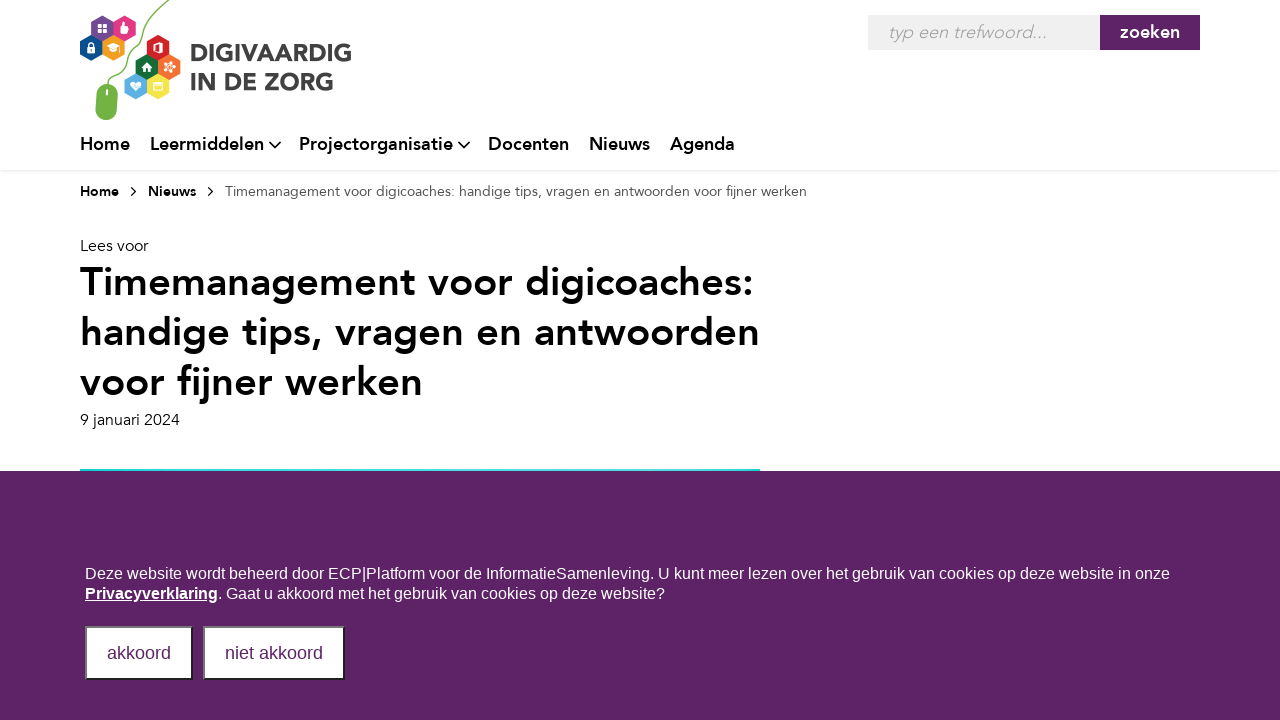

--- FILE ---
content_type: text/html; charset=UTF-8
request_url: https://www.digivaardigindezorg.nl/timemanagement-voor-digicoaches-handige-tips-vragen-en-antwoorden-voor-fijner-werken/
body_size: 36514
content:
<!doctype html>
<html lang="nl">
<head>

	    <meta http-equiv="X-UA-Compatible" content="IE=edge"/>

    <title>  Timemanagement voor digicoaches: handige tips, vragen en antwoorden voor fijner werken</title>

	    <meta name="HandheldFriendly" content="True"/>
    <meta name="MobileOptimized" content="320"/>
    <meta name="viewport"
          content="width=device-width, initial-scale=1, maximum-scale=1.0, user-scalable=0"/>
    <meta charset="utf-8"/>

	    <link rel="apple-touch-icon"
          href="https://www.digivaardigindezorg.nl/wp-content/themes/sldigitaal/apple-touch-icon.png?v=r9.6.0.3.20251208071307"/>
    <link rel="icon"
          href="https://www.digivaardigindezorg.nl/wp-content/themes/sldigitaal/favicon.png?v=r9.6.0.3.20251208071307"/>

	    <meta name="msapplication-TileColor" content="#f01d4f"/>
    <meta name="msapplication-TileImage"
          content="https://www.digivaardigindezorg.nl/wp-content/themes/sldigitaal/apple-touch-icon.png"/>
    <meta name="theme-color" content="#121212"/>

		<meta name='robots' content='max-image-preview:large' />
<link rel='dns-prefetch' href='//maps.googleapis.com' />
<link rel='dns-prefetch' href='//cdn1.readspeaker.com' />
<link rel="alternate" type="application/rss+xml" title="Digivaardigindezorg &raquo; Timemanagement voor digicoaches: handige tips, vragen en antwoorden voor fijner werken reactiesfeed" href="https://www.digivaardigindezorg.nl/timemanagement-voor-digicoaches-handige-tips-vragen-en-antwoorden-voor-fijner-werken/feed/" />
<link rel='stylesheet' id='wp-block-library-css' href='https://www.digivaardigindezorg.nl/wp-includes/css/dist/block-library/style.min.css?ver=6.6.4' type='text/css' media='all' />
<style id='classic-theme-styles-inline-css' type='text/css'>
/*! This file is auto-generated */
.wp-block-button__link{color:#fff;background-color:#32373c;border-radius:9999px;box-shadow:none;text-decoration:none;padding:calc(.667em + 2px) calc(1.333em + 2px);font-size:1.125em}.wp-block-file__button{background:#32373c;color:#fff;text-decoration:none}
</style>
<style id='global-styles-inline-css' type='text/css'>
:root{--wp--preset--aspect-ratio--square: 1;--wp--preset--aspect-ratio--4-3: 4/3;--wp--preset--aspect-ratio--3-4: 3/4;--wp--preset--aspect-ratio--3-2: 3/2;--wp--preset--aspect-ratio--2-3: 2/3;--wp--preset--aspect-ratio--16-9: 16/9;--wp--preset--aspect-ratio--9-16: 9/16;--wp--preset--color--black: #000000;--wp--preset--color--cyan-bluish-gray: #abb8c3;--wp--preset--color--white: #ffffff;--wp--preset--color--pale-pink: #f78da7;--wp--preset--color--vivid-red: #cf2e2e;--wp--preset--color--luminous-vivid-orange: #ff6900;--wp--preset--color--luminous-vivid-amber: #fcb900;--wp--preset--color--light-green-cyan: #7bdcb5;--wp--preset--color--vivid-green-cyan: #00d084;--wp--preset--color--pale-cyan-blue: #8ed1fc;--wp--preset--color--vivid-cyan-blue: #0693e3;--wp--preset--color--vivid-purple: #9b51e0;--wp--preset--gradient--vivid-cyan-blue-to-vivid-purple: linear-gradient(135deg,rgba(6,147,227,1) 0%,rgb(155,81,224) 100%);--wp--preset--gradient--light-green-cyan-to-vivid-green-cyan: linear-gradient(135deg,rgb(122,220,180) 0%,rgb(0,208,130) 100%);--wp--preset--gradient--luminous-vivid-amber-to-luminous-vivid-orange: linear-gradient(135deg,rgba(252,185,0,1) 0%,rgba(255,105,0,1) 100%);--wp--preset--gradient--luminous-vivid-orange-to-vivid-red: linear-gradient(135deg,rgba(255,105,0,1) 0%,rgb(207,46,46) 100%);--wp--preset--gradient--very-light-gray-to-cyan-bluish-gray: linear-gradient(135deg,rgb(238,238,238) 0%,rgb(169,184,195) 100%);--wp--preset--gradient--cool-to-warm-spectrum: linear-gradient(135deg,rgb(74,234,220) 0%,rgb(151,120,209) 20%,rgb(207,42,186) 40%,rgb(238,44,130) 60%,rgb(251,105,98) 80%,rgb(254,248,76) 100%);--wp--preset--gradient--blush-light-purple: linear-gradient(135deg,rgb(255,206,236) 0%,rgb(152,150,240) 100%);--wp--preset--gradient--blush-bordeaux: linear-gradient(135deg,rgb(254,205,165) 0%,rgb(254,45,45) 50%,rgb(107,0,62) 100%);--wp--preset--gradient--luminous-dusk: linear-gradient(135deg,rgb(255,203,112) 0%,rgb(199,81,192) 50%,rgb(65,88,208) 100%);--wp--preset--gradient--pale-ocean: linear-gradient(135deg,rgb(255,245,203) 0%,rgb(182,227,212) 50%,rgb(51,167,181) 100%);--wp--preset--gradient--electric-grass: linear-gradient(135deg,rgb(202,248,128) 0%,rgb(113,206,126) 100%);--wp--preset--gradient--midnight: linear-gradient(135deg,rgb(2,3,129) 0%,rgb(40,116,252) 100%);--wp--preset--font-size--small: 13px;--wp--preset--font-size--medium: 20px;--wp--preset--font-size--large: 36px;--wp--preset--font-size--x-large: 42px;--wp--preset--spacing--20: 0.44rem;--wp--preset--spacing--30: 0.67rem;--wp--preset--spacing--40: 1rem;--wp--preset--spacing--50: 1.5rem;--wp--preset--spacing--60: 2.25rem;--wp--preset--spacing--70: 3.38rem;--wp--preset--spacing--80: 5.06rem;--wp--preset--shadow--natural: 6px 6px 9px rgba(0, 0, 0, 0.2);--wp--preset--shadow--deep: 12px 12px 50px rgba(0, 0, 0, 0.4);--wp--preset--shadow--sharp: 6px 6px 0px rgba(0, 0, 0, 0.2);--wp--preset--shadow--outlined: 6px 6px 0px -3px rgba(255, 255, 255, 1), 6px 6px rgba(0, 0, 0, 1);--wp--preset--shadow--crisp: 6px 6px 0px rgba(0, 0, 0, 1);}:where(.is-layout-flex){gap: 0.5em;}:where(.is-layout-grid){gap: 0.5em;}body .is-layout-flex{display: flex;}.is-layout-flex{flex-wrap: wrap;align-items: center;}.is-layout-flex > :is(*, div){margin: 0;}body .is-layout-grid{display: grid;}.is-layout-grid > :is(*, div){margin: 0;}:where(.wp-block-columns.is-layout-flex){gap: 2em;}:where(.wp-block-columns.is-layout-grid){gap: 2em;}:where(.wp-block-post-template.is-layout-flex){gap: 1.25em;}:where(.wp-block-post-template.is-layout-grid){gap: 1.25em;}.has-black-color{color: var(--wp--preset--color--black) !important;}.has-cyan-bluish-gray-color{color: var(--wp--preset--color--cyan-bluish-gray) !important;}.has-white-color{color: var(--wp--preset--color--white) !important;}.has-pale-pink-color{color: var(--wp--preset--color--pale-pink) !important;}.has-vivid-red-color{color: var(--wp--preset--color--vivid-red) !important;}.has-luminous-vivid-orange-color{color: var(--wp--preset--color--luminous-vivid-orange) !important;}.has-luminous-vivid-amber-color{color: var(--wp--preset--color--luminous-vivid-amber) !important;}.has-light-green-cyan-color{color: var(--wp--preset--color--light-green-cyan) !important;}.has-vivid-green-cyan-color{color: var(--wp--preset--color--vivid-green-cyan) !important;}.has-pale-cyan-blue-color{color: var(--wp--preset--color--pale-cyan-blue) !important;}.has-vivid-cyan-blue-color{color: var(--wp--preset--color--vivid-cyan-blue) !important;}.has-vivid-purple-color{color: var(--wp--preset--color--vivid-purple) !important;}.has-black-background-color{background-color: var(--wp--preset--color--black) !important;}.has-cyan-bluish-gray-background-color{background-color: var(--wp--preset--color--cyan-bluish-gray) !important;}.has-white-background-color{background-color: var(--wp--preset--color--white) !important;}.has-pale-pink-background-color{background-color: var(--wp--preset--color--pale-pink) !important;}.has-vivid-red-background-color{background-color: var(--wp--preset--color--vivid-red) !important;}.has-luminous-vivid-orange-background-color{background-color: var(--wp--preset--color--luminous-vivid-orange) !important;}.has-luminous-vivid-amber-background-color{background-color: var(--wp--preset--color--luminous-vivid-amber) !important;}.has-light-green-cyan-background-color{background-color: var(--wp--preset--color--light-green-cyan) !important;}.has-vivid-green-cyan-background-color{background-color: var(--wp--preset--color--vivid-green-cyan) !important;}.has-pale-cyan-blue-background-color{background-color: var(--wp--preset--color--pale-cyan-blue) !important;}.has-vivid-cyan-blue-background-color{background-color: var(--wp--preset--color--vivid-cyan-blue) !important;}.has-vivid-purple-background-color{background-color: var(--wp--preset--color--vivid-purple) !important;}.has-black-border-color{border-color: var(--wp--preset--color--black) !important;}.has-cyan-bluish-gray-border-color{border-color: var(--wp--preset--color--cyan-bluish-gray) !important;}.has-white-border-color{border-color: var(--wp--preset--color--white) !important;}.has-pale-pink-border-color{border-color: var(--wp--preset--color--pale-pink) !important;}.has-vivid-red-border-color{border-color: var(--wp--preset--color--vivid-red) !important;}.has-luminous-vivid-orange-border-color{border-color: var(--wp--preset--color--luminous-vivid-orange) !important;}.has-luminous-vivid-amber-border-color{border-color: var(--wp--preset--color--luminous-vivid-amber) !important;}.has-light-green-cyan-border-color{border-color: var(--wp--preset--color--light-green-cyan) !important;}.has-vivid-green-cyan-border-color{border-color: var(--wp--preset--color--vivid-green-cyan) !important;}.has-pale-cyan-blue-border-color{border-color: var(--wp--preset--color--pale-cyan-blue) !important;}.has-vivid-cyan-blue-border-color{border-color: var(--wp--preset--color--vivid-cyan-blue) !important;}.has-vivid-purple-border-color{border-color: var(--wp--preset--color--vivid-purple) !important;}.has-vivid-cyan-blue-to-vivid-purple-gradient-background{background: var(--wp--preset--gradient--vivid-cyan-blue-to-vivid-purple) !important;}.has-light-green-cyan-to-vivid-green-cyan-gradient-background{background: var(--wp--preset--gradient--light-green-cyan-to-vivid-green-cyan) !important;}.has-luminous-vivid-amber-to-luminous-vivid-orange-gradient-background{background: var(--wp--preset--gradient--luminous-vivid-amber-to-luminous-vivid-orange) !important;}.has-luminous-vivid-orange-to-vivid-red-gradient-background{background: var(--wp--preset--gradient--luminous-vivid-orange-to-vivid-red) !important;}.has-very-light-gray-to-cyan-bluish-gray-gradient-background{background: var(--wp--preset--gradient--very-light-gray-to-cyan-bluish-gray) !important;}.has-cool-to-warm-spectrum-gradient-background{background: var(--wp--preset--gradient--cool-to-warm-spectrum) !important;}.has-blush-light-purple-gradient-background{background: var(--wp--preset--gradient--blush-light-purple) !important;}.has-blush-bordeaux-gradient-background{background: var(--wp--preset--gradient--blush-bordeaux) !important;}.has-luminous-dusk-gradient-background{background: var(--wp--preset--gradient--luminous-dusk) !important;}.has-pale-ocean-gradient-background{background: var(--wp--preset--gradient--pale-ocean) !important;}.has-electric-grass-gradient-background{background: var(--wp--preset--gradient--electric-grass) !important;}.has-midnight-gradient-background{background: var(--wp--preset--gradient--midnight) !important;}.has-small-font-size{font-size: var(--wp--preset--font-size--small) !important;}.has-medium-font-size{font-size: var(--wp--preset--font-size--medium) !important;}.has-large-font-size{font-size: var(--wp--preset--font-size--large) !important;}.has-x-large-font-size{font-size: var(--wp--preset--font-size--x-large) !important;}
:where(.wp-block-post-template.is-layout-flex){gap: 1.25em;}:where(.wp-block-post-template.is-layout-grid){gap: 1.25em;}
:where(.wp-block-columns.is-layout-flex){gap: 2em;}:where(.wp-block-columns.is-layout-grid){gap: 2em;}
:root :where(.wp-block-pullquote){font-size: 1.5em;line-height: 1.6;}
</style>
<link rel='stylesheet' id='cookie-notice-front-css' href='https://www.digivaardigindezorg.nl/wp-content/plugins/cookie-notice/css/front.min.css?ver=2.5.10' type='text/css' media='all' />
<link rel='stylesheet' id='wp-polls-css' href='https://www.digivaardigindezorg.nl/wp-content/plugins/wp-polls/polls-css.css?ver=2.77.3' type='text/css' media='all' />
<style id='wp-polls-inline-css' type='text/css'>
.wp-polls .pollbar {
	margin: 1px;
	font-size: 6px;
	line-height: 8px;
	height: 8px;
	background: #d8e1eb;
	border: 1px solid #c8c8c8;
}

</style>
<link rel='stylesheet' id='sldigitaal-stylesheet-css' href='https://www.digivaardigindezorg.nl/wp-content/themes/sldigitaal/library/css/sldigitaal.min.css?ver=r9.6.0.3.20251208071307' type='text/css' media='all' />
<script type="text/javascript" id="cookie-notice-front-js-before">
/* <![CDATA[ */
var cnArgs = {"ajaxUrl":"https:\/\/www.digivaardigindezorg.nl\/wp-admin\/admin-ajax.php","nonce":"36b28e5a06","hideEffect":"fade","position":"bottom","onScroll":false,"onScrollOffset":100,"onClick":false,"cookieName":"cookie_notice_accepted","cookieTime":2592000,"cookieTimeRejected":2592000,"globalCookie":false,"redirection":true,"cache":false,"revokeCookies":false,"revokeCookiesOpt":"automatic"};
/* ]]> */
</script>
<script type="text/javascript" src="https://www.digivaardigindezorg.nl/wp-content/plugins/cookie-notice/js/front.min.js?ver=2.5.10" id="cookie-notice-front-js"></script>
<script type="text/javascript" src="https://www.digivaardigindezorg.nl/wp-includes/js/jquery/jquery.min.js?ver=3.7.1" id="jquery-core-js"></script>
<script type="text/javascript" src="https://www.digivaardigindezorg.nl/wp-includes/js/jquery/jquery-migrate.min.js?ver=3.4.1" id="jquery-migrate-js"></script>
<script type="text/javascript" src="//maps.googleapis.com/maps/api/js?key=AIzaSyD4SyTmQD3rRlpS1AUiyP9RwkoGfKnJPrs&amp;libraries=places&amp;language=nl&amp;region=NL" id="sldigitaal-google-maps-api-js"></script>
<script type="text/javascript" src="//cdn1.readspeaker.com/script/3/webReader/webReader.js?pids=wr" id="sldigitaal-readspeaker-js"></script>
<link rel="EditURI" type="application/rsd+xml" title="RSD" href="https://www.digivaardigindezorg.nl/xmlrpc.php?rsd" />
<meta name="generator" content="WordPress 6.6.4" />
<link rel="canonical" href="https://www.digivaardigindezorg.nl/timemanagement-voor-digicoaches-handige-tips-vragen-en-antwoorden-voor-fijner-werken/" />
<link rel='shortlink' href='https://www.digivaardigindezorg.nl/?p=15724' />
<link rel="alternate" title="oEmbed (JSON)" type="application/json+oembed" href="https://www.digivaardigindezorg.nl/wp-json/oembed/1.0/embed?url=https%3A%2F%2Fwww.digivaardigindezorg.nl%2Ftimemanagement-voor-digicoaches-handige-tips-vragen-en-antwoorden-voor-fijner-werken%2F" />
<link rel="alternate" title="oEmbed (XML)" type="text/xml+oembed" href="https://www.digivaardigindezorg.nl/wp-json/oembed/1.0/embed?url=https%3A%2F%2Fwww.digivaardigindezorg.nl%2Ftimemanagement-voor-digicoaches-handige-tips-vragen-en-antwoorden-voor-fijner-werken%2F&#038;format=xml" />
	
	<!-- Matomo -->
<script type="text/javascript">
  var _paq = window._paq || [];

  /* tracker methods like "setCustomDimension" should be called before "trackPageView" */

  _paq.push(["setDocumentTitle", document.domain + "/" + document.title]);

  //_paq.push(["setCookieDomain", "*.digivaardigindezorg.nl"]);

  _paq.push(['trackPageView']);

  _paq.push(['enableLinkTracking']);


  (function() {
                        var u="https://matomo.ecpnl.nl/";

        _paq.push(['setTrackerUrl', u+'matomo.php']);

        _paq.push(['setSiteId', 16]);
                                      _paq.push(['addTracker', 'https://www.digivaardigindezorg.nl/zmp_log', 1]);
          
    var d=document, g=d.createElement('script'), s=d.getElementsByTagName('script')[0];

    g.type='text/javascript'; g.async=true; g.defer=true; g.src=u+'matomo.js'; s.parentNode.insertBefore(g,s);

  })();
 window.piwikAsyncInit = function () {

  //  var zmp_tracker = Piwik.getAsyncTracker('https://digitaalvaardig.local/zmp_log', 3);
  //  zmp_tracker.

  };


</script>

<!-- End Matomo Code -->
    <script src='https://www.google.com/recaptcha/api.js'></script>

	</head>

<body class="post-template-default single single-post postid-15724 single-format-standard  is-main cookies-not-set"	>

<div class="d-none d-md-block"></div>

<h1>Digitaalvaardig in de zorg</h1>

<header class="fixed-top">
	
    <div class="navigation-bar">
        <div class="container">
            <nav class="navbar navbar-expand-md navbar-light">
                <a class="navbar-brand mr-auto"
                   href="https://www.digivaardigindezorg.nl"><img
                            src="https://www.digivaardigindezorg.nl/wp-content/themes/sldigitaal/library/images/logo@2x.png" class="logo"
                            alt="Logo Digivaardig in de zorg"></a>
				    <div class="c-keyword-search">
        <form class="c-keyword-search__form" action="https://www.digivaardigindezorg.nl/home/zoeken/"
              aria-label="Zoeken">
            <label for="header_search_keyword"
                   class="d-none">Trefwoord</label>
            <input class="c-keyword-search__input" type="search" name="q"
                   id="header_search_keyword"
                   placeholder="typ een trefwoord..."
                   aria-label="Zoeken"
                   autocomplete="off" />
            <button class="c-keyword-search__button" type="submit">zoeken</button>
        </form>
    </div>
                <button class="navbar-toggler" type="button"
                        data-toggle="collapse" data-target="#navbarNavDropdown"
                        aria-controls="navbarNavDropdown" aria-expanded="false"
                        aria-label="Toggle navigation">
                    <span class="navbar-toggler-icon"></span>
                </button>
				                <div class="collapse navbar-collapse" id="navbarNavDropdown">
					<ul id="primary-menu" class="navbar-nav"><li id="menu-item-3775" class="menu-item menu-item-type-post_type menu-item-object-page menu-item-home menu-item-3775 nav-item"><a href="https://www.digivaardigindezorg.nl/" class="nav-link">Home</a></li>
<li id="menu-item-3778" class="menu-item menu-item-type-custom menu-item-object-custom menu-item-has-children menu-item-3778 nav-item dropdown"><a href="#" class="nav-link dropdown-toggle" data-toggle="dropdown" id="navbar-dropdown-menu-link-3778" aria-haspopup="true" aria-expanded="false">Leermiddelen</a>
<div  class="sub-menu dropdown-menu" aria-labelledby="navbar-dropdown-menu-link-3778">
<a href="/gehandicaptenzorg/" class="dropdown-item" id="menu-item-3779">Gehandicaptenzorg</a><a href="/vvt/" class="dropdown-item" id="menu-item-3780">Verpleeghuizen &#038; zorg thuis</a><a href="/ggz/" class="dropdown-item" id="menu-item-7615">Ggz</a><a href="/ziekenhuizen/" class="dropdown-item" id="menu-item-7616">Ziekenhuizen</a><a href="/huisartsen/" class="dropdown-item" id="menu-item-8243">Huisartsenzorg</a><a href="https://www.digivaardigindezorg.nl/welzijn-sociaal-werk/" class="dropdown-item" id="menu-item-12028">Welzijn / Sociaal werk</a></div>
</li>
<li id="menu-item-9572" class="menu-item menu-item-type-custom menu-item-object-custom menu-item-has-children menu-item-9572 nav-item dropdown"><a href="#" class="nav-link dropdown-toggle" data-toggle="dropdown" id="navbar-dropdown-menu-link-9572" aria-haspopup="true" aria-expanded="false">Projectorganisatie</a>
<div  class="sub-menu dropdown-menu" aria-labelledby="navbar-dropdown-menu-link-9572">
<a href="https://www.digivaardigindezorg.nl/home/projectmanagement/" class="dropdown-item" id="menu-item-9574">Projectmanagement</a><a href="https://www.digivaardigindezorg.nl/home/communicatie/" class="dropdown-item" id="menu-item-9575">Communicatie</a><a href="https://www.digivaardigindezorg.nl/home/info-voor-digicoaches/" class="dropdown-item" id="menu-item-9585">Info voor digicoaches</a><a href="https://www.digivaardigindezorg.nl/rol-icters/" class="dropdown-item" id="menu-item-9584">Rol ICT’er</a><a href="https://www.digivaardigindezorg.nl/home/rol-manager/" class="dropdown-item" id="menu-item-9583">Rol manager</a></div>
</li>
<li id="menu-item-4909" class="menu-item menu-item-type-custom menu-item-object-custom menu-item-4909 nav-item"><a href="https://www.digivaardigindezorg.nl/docenten/" class="nav-link">Docenten</a></li>
<li id="menu-item-9609" class="menu-item menu-item-type-custom menu-item-object-custom menu-item-9609 nav-item"><a href="https://www.digivaardigindezorg.nl/home/nieuws/" class="nav-link">Nieuws</a></li>
<li id="menu-item-11225" class="menu-item menu-item-type-post_type menu-item-object-page menu-item-11225 nav-item"><a href="https://www.digivaardigindezorg.nl/home/bijeenkomsten/" class="nav-link">Agenda</a></li>
</ul>
	                    <div class="c-keyword-search">
        <form class="c-keyword-search__form" action="https://www.digivaardigindezorg.nl/home/zoeken/"
              aria-label="Zoeken">
            <label for="header_search_keyword"
                   class="d-none">Trefwoord</label>
            <input class="c-keyword-search__input" type="search" name="q"
                   id="header_search_keyword"
                   placeholder="typ een trefwoord..."
                   aria-label="Zoeken"
                   autocomplete="off" />
            <button class="c-keyword-search__button" type="submit">zoeken</button>
        </form>
    </div>

					                </div>
            </nav>
        </div>
    </div>

</header>

<h1>Digivaardigindezorg</h1>


    <div class="wrapper" id="main_content">
        <div class="menu-overlay"></div>

		<div class="container">
  <div class="breadcrumb">
                  <a href="https://www.digivaardigindezorg.nl">Home</a>
                        <a href="https://www.digivaardigindezorg.nl/home/nieuws">Nieuws</a>
                        <span>Timemanagement voor digicoaches: handige tips, vragen en antwoorden voor fijner werken</span>
            </div>
</div>

		<div class="container zmp-readspeaker">
  <div id="readspeaker_button1" class="rs_skip rsbtn rs_preserve">
      <a rel="nofollow" class="rsbtn_play" accesskey="L" title="Laat de tekst voorlezen met ReadSpeaker webReader" href="//app-eu.readspeaker.com/cgi-bin/rsent?customerid=8145&amp;lang=nl_nl&amp;voice=Guus&amp;readid=main_content&amp;url=https%3A%2F%2Fwww.digivaardigindezorg.nl%2Ftimemanagement-voor-digicoaches-handige-tips-vragen-en-antwoorden-voor-fijner-werken">
          <span class="rsbtn_left rsimg rspart"><span class="rsbtn_text"><span>Lees voor</span></span></span>
          <span class="rsbtn_right rsimg rsplay rspart"></span>
      </a>
  </div>
</div>

        <div class="container">
            <h2>Timemanagement voor digicoaches: handige tips, vragen en antwoorden voor fijner werken</h2>
            <time class="entry-time"
                  datetime="2024-01-09T08:01">9 januari 2024</time>
        </div>


        <article class="single-news">
            <div class="content">
                <div class="container">
                <div class="img-crop"><img src="https://www.digivaardigindezorg.nl/wp-content/uploads/2024/01/malvestida-FfbVFLAVscw-unsplash.jpg" alt="" /></div>                </div>
                <div class="container">
<p><strong>Werken in de zorg is misschien wel drukker dan ooit. Een goede verdeling van je tijd kan daarom lastig zijn. Trainer over timemanagement Anke Algera geeft je haar belangrijkste tips. Deze gaan over wat fijn werken is voor jou, niet over nóg sneller meer werk verzetten. Lees snel verder!</strong></p>
</div>
<div class="container">
<p><strong>We beginnen meteen goed: wat is volgens jou de nummer één belangrijkste tip bij timemanagement?</strong></p>
</div>
<div class="container">
<p>‘Ik zou zeggen: Als je ergens mee begint, maak het dan af. Natuurlijk is het prima als je even wordt gestoord, maar ga daarna meteen verder met waar je mee bezig was. Op die manier hoef je er niet steeds ‘in’ te komen en houd je je focus. De valkuil is namelijk dat je kris kras gaat werken.&nbsp; Je herkent het misschien wel in “kriskras opruimen”. Als voorbeeld neem ik even de was opruimen. Terwijl je daarmee bezig bent, kom je ineens ook allemaal lege flessen tegen. En daarna wat speelgoed van je kinderen, dat je ook maar even opbergt. Uiteindelijk heb je dan van alles maar helemaal niet de was opgeruimd! Sommige afleiding kan je niet voorkomen, maar laat je niet verder afleiden.’</p>
</div>
<div class="container">
<p><strong>Wat zijn de meest voorkomende uitdagingen bij zorgmedewerkers?</strong></p>
</div>
<div class="container">
<p>‘Dat is wel afhankelijk van de persoon. Wat voor de een heel simpel is, is voor de ander veel lastiger. Allereerst zie ik dat veel mensen het lastig vinden om af te kaderen wat binnen hun eigen verantwoordelijkheden valt. Digicoaches willen medewerkers &nbsp;digitaal verder helpen. Het is fijn om van tevoren bedacht te hebben wat daar bij hoort en wat niet. Als je weet wat je wel gaat doen, kan je hier tijd aan koppelen. Anders wordt je tijd al ingevuld. Een goede planning maken kan daarnaast een uitdaging zijn, zoals het realistisch inschatten hoeveel tijd taken kosten en prioriteiten stellen.</p>
</div>
<div class="container">
<p>Een andere valkuil bij zorgmedewerkers is teveel in de helpende rol schieten en daardoor niet meer aan eigen werk toekomen. Realiseer je dat nee zeggen niet zo verkeerd is als we denken. Je hebt nou eenmaal je eigen werk en soms heeft dat voorrang.’</p>
</div>
<div class="container">
<p><strong>Wat als je wordt afgeleid en het heeft voor een ander een grotere behoefte dan voor jou?</strong></p>
</div>
<div class="container">
<p>‘Als iets dringend is voor je collega maar voor jou minder belangrijk, wil je wel solidair zijn met je collega. Je kunt aangeven dat je er nu geen tijd voor hebt, maar op een later moment wel.</p>
</div>
<div class="container">
<p>Soms heb je het te druk en dan is het ook niet erg om eerst even voor je eigen taken te kiezen. Mijn tip is dan wel om iemand een suggestie te geven wat degene wel nu kan oppakken. Wilt iemand bijvoorbeeld weten waar hij of zij een schema kan vinden? Zeg dan: “Kijk ook daar en daar eens”. Je mag natuurlijk ook nee zeggen als het gewoon echt niet kan, dan heeft je ja ook meer gewicht. Anders had je wel nee gezegd.’</p>
</div>
<div class="container">
<p><strong>Maar als collega’s tóch willen dat je iets doet?</strong></p>
</div>
<div class="container">
<p>‘Het komt helaas regelmatig voor dat collega’s je agenda niet respecteren. Dan moet ik wel zeggen dat het soms ook lastig is voor collega’s om jouw agenda te weten. Geef aan dat je op dit moment vol zit. Het kan helpen om te zeggen: “Als ik dit nu doe, dan blijft dit en dat liggen.” Dat is het voordeel van het hebben van een planning, dan kan je dit makkelijker concreet maken.</p>
</div>
<div class="container">
<p>Soms vragen collega’s je om “Dit even te doen. Dat duurt toch niet lang?” Goed om te weten is dat “even” niet bestaat. Alles kost tijd. Heeft iemand een vraag? Dan moet je daar induiken, naar die persoon toe enzovoorts. Je bent zo 10 minuten verder.</p>
</div>
<div class="container">
<p>Blijft een collega toch aandringen? Dan mag je heel duidelijk zijn en aangeven dat je meermaals hebt gezegd dat het nu niet kan. Uiteindelijk ben je baas over je eigen agenda.’</p>
</div>
<div class="container">
<p><strong>Hoe zorg je ervoor dat de rol van digicoach geborgd blijft als je ook zorgmedewerker bent?</strong></p>
</div>
<div class="container">
<p>‘Op momenten dat je als digicoach werkt en iemand heeft een vraag over zorg, dan kan je weer de vraag stellen of het kan wachten of niet. Als het op dat moment heel belangrijk is en echt niet kan wachten,&nbsp; moet je natuurlijk wel handelen. &nbsp;Wanneer je als zorgmedewerker werkt, is het slim om digicoachvragen te beantwoorden op voor jou handige momenten. Dan houd je regie over je planning. Stel je hebt nu geen tijd, maar je hebt later wel wat tijd tussendoor, dan zou je dat kunnen voorstellen of je maakt een afspraak voor tijdens je vaste digicoachuren.</p>
</div>
<div class="container">
<p>Om het makkelijker voor medewerkers te maken, kan je laten zien wanneer je een bepaalde rol vervult. Een digicoach draagt bijvoorbeeld altijd een t-shirt als ze als digicoach werkt. Ik vind dat erg leuk bedacht. Soms kan het ook helpen om even ergens te zitten waar je niet gestoord kan worden als digicoach, al is het maar voor een half uur. Je doet dan echt veel meer.’</p>
</div>
<div class="container">
<p><strong>Je hebt onlangs een sessie gegeven over timemanagement op onze werkconferentie. Welke casuïstiek kwam toen aan bod?</strong></p>
<p>‘Hoe je omgaat met collega’s die andere prioriteiten hebben, zoals besproken, maar ook hoe je bijvoorbeeld je digicoaching kan combineren met onregelmatige diensten als zorgverlener. Bij dat laatste voorbeeld is mijn advies om niet na afloop van je dienst digicoach taken op te pakken, want dan ben je waarschijnlijk moe. Als je iemand bent die het fijn vindt om de digicoaching op vaste momenten te doen, kan je die voor je dienst inplannen.</p>
<p>Je kan er ook voor kiezen om een flexibelere dienstverlening als digicoach aan te bieden, bijvoorbeeld met flexibele afspraken in plaats van vaste spreekuren. Als je een onregelmatig schema hebt, kan dat voor jou beter werken. Zoek vooral uit wat bij jouw doelen en jouw manier van werken past.&#8217;</p>
<p><em>Benieuwd naar Anke&#8217;s presentatie van de werkconferentie? <a href="https://www.digivaardigindezorg.nl/wp-content/uploads/2023/11/Timemanagement-voor-digicoaches.pdf" target="_blank" rel="noreferrer noopener">Kijk dan hier. </a></em></p>
</div>
<div class="container">
<p><strong>En waar kunnen we meer leren over timemanagement?</strong></p>
</div>
<div class="container">
<p>‘Er zijn ontzettend veel trainingen over timemanagement, waaronder bij mijn eigen bureau Brisk Advies. Naast de basis kijk ik naar de behoeften van degene die de training volgt. Maar hoeveel boeken je ook leest of trainingen je ook volgt, het gaat erom dat je het gaat dóén.</p>
</div>
<div class="container">
<p>Focus je op 1 ding waarmee je goed geholpen bent en ga niet allerlei tips tegelijk toepassen. Als je bijvoorbeeld besluit dat je vaker kiest voor jezelf, ga daar dan de komende tijd mee oefenen. Dat is niet in een keer klaar! Zo pak je eerst 1 ding &nbsp;op en zorg je dat je het eerst afmaakt😉.’</p>
</div>
            </div>
        </article>
    </div>



<footer>
    <div class="container">
        <a href="/home/privacyverklaring/" class="privacy">Privacyverklaring</a>
        <a href="/home/achtergrond/" class="about">Over deze website</a>
        <a href="/home/onze-partners/" class="partners">Onze partners</a>
                    <a href="/home/contact/" class="partners">Contact</a>
        
        <div class="social-share">
            <span>Deel deze pagina via: </span>
            <span data-title="Delen via twitter: Timemanagement voor digicoaches: handige tips, vragen en antwoorden voor fijner werken"
                  data-event="shared"
                  data-cluster=""
                  data-postid="15724"
                  data-siteid="1">
        <a target="_new"
           href="https://twitter.com/intent/tweet?text=Timemanagement voor digicoaches: handige tips, vragen en antwoorden voor fijner werken&url=https://www.digivaardigindezorg.nl/timemanagement-voor-digicoaches-handige-tips-vragen-en-antwoorden-voor-fijner-werken/"
           title="Delen via Twitter"><i
                    class="sldigitaal-glyph sldigitaal-icon-twitter"></i><span>Delen via Twitter</span></a>
      </span>

            <span data-title="Delen via facebook: Timemanagement voor digicoaches: handige tips, vragen en antwoorden voor fijner werken"
                  data-event="shared"
                  data-cluster=""
                  data-postid="15724"
                  data-siteid="1">
        <a target="_new"
           href="http://www.facebook.com/share.php?u=https%3A%2F%2Fwww.digivaardigindezorg.nl%2Ftimemanagement-voor-digicoaches-handige-tips-vragen-en-antwoorden-voor-fijner-werken%2F&t="
           title="Delen via Facebook"><i
                    class="sldigitaal-glyph sldigitaal-icon-facebook"></i><span>Delen via Facebook</span></a>
      </span>

            <span data-title="Delen via linkedin: Timemanagement voor digicoaches: handige tips, vragen en antwoorden voor fijner werken"
                  data-event="shared"
                  data-cluster=""
                  data-postid="15724"
                  data-siteid="1">
        <a target="_new"
           href="https://www.linkedin.com/shareArticle?mini=true&url=https%3A%2F%2Fwww.digivaardigindezorg.nl%2Ftimemanagement-voor-digicoaches-handige-tips-vragen-en-antwoorden-voor-fijner-werken%2F&title="
           title="Delen via LinkedIn"><i
                    class="sldigitaal-glyph sldigitaal-icon-linkedin"></i><span>Delen via LinkedIn</span></a>
      </span>
        </div>

    </div>
    <script type="text/javascript">
        _linkedin_partner_id = "8273154";
        window._linkedin_data_partner_ids = window._linkedin_data_partner_ids || [];
        window._linkedin_data_partner_ids.push(_linkedin_partner_id);
    </script><script type="text/javascript">
        (function(l) {
            if (!l){window.lintrk = function(a,b){window.lintrk.q.push([a,b])};
                window.lintrk.q=[]}
            var s = document.getElementsByTagName("script")[0];
            var b = document.createElement("script");
            b.type = "text/javascript";b.async = true;
            b.src = "https://snap.licdn.com/li.lms-analytics/insight.min.js";
            s.parentNode.insertBefore(b, s);})(window.lintrk);
    </script>
    <noscript>
        <img height="1" width="1" style="display:none;" alt="" src="https://px.ads.linkedin.com/collect/?pid=8273154&fmt=gif" />
    </noscript>
</footer>


<div class="modal fade" id="updateModal" tabindex="-1" role="dialog" aria-label="Update weergave">
  <div class="modal-dialog" role="document">
    <div class="modal-content">
      <div class="modal-header">
        <button type="button" class="close" data-dismiss="modal" aria-label="Sluiten" title="Sluiten"><i class="sldigitaal-glyph sldigitaal-icon-close"></i><span>Sluiten</span></button>
      </div>
      <div class="modal-body">

      </div>
    </div>
  </div>
</div>

<script type="text/javascript" id="wp-polls-js-extra">
/* <![CDATA[ */
var pollsL10n = {"ajax_url":"https:\/\/www.digivaardigindezorg.nl\/wp-admin\/admin-ajax.php","text_wait":"Your last request is still being processed. Please wait a while ...","text_valid":"Kies eerst een van de antwoorden!","text_multiple":"Maximum number of choices allowed: ","show_loading":"0","show_fading":"1"};
/* ]]> */
</script>
<script type="text/javascript" src="https://www.digivaardigindezorg.nl/wp-content/plugins/wp-polls/polls-js.js?ver=2.77.3" id="wp-polls-js"></script>
<script type="text/javascript" src="https://www.digivaardigindezorg.nl/wp-content/themes/sldigitaal/library/js/common.min.js?ver=r9.6.0.3.20251208071307" id="sldigitaal-common-js-js"></script>
<script type="text/javascript" src="https://www.digivaardigindezorg.nl/wp-content/themes/sldigitaal/library/js/react.min.js?ver=r9.6.0.3.20251208071307" id="sldigitaal-react-js-js"></script>
<script type="text/javascript" id="sldigitaal-js-js-extra">
/* <![CDATA[ */
var zmp_ajax = {"ajaxurl":"https:\/\/www.digivaardigindezorg.nl\/wp-admin\/admin-ajax.php"};
/* ]]> */
</script>
<script type="text/javascript" src="https://www.digivaardigindezorg.nl/wp-content/themes/sldigitaal/library/js/sldigitaal.min.js?ver=r9.6.0.3.20251208071307" id="sldigitaal-js-js"></script>

		<!-- Cookie Notice plugin v2.5.10 by Hu-manity.co https://hu-manity.co/ -->
		<div id="cookie-notice" role="dialog" class="cookie-notice-hidden cookie-revoke-hidden cn-position-bottom" aria-label="Cookie Notice" style="background-color: rgba(50,50,58,1);"><div class="cookie-notice-container" style="color: #fff"><span id="cn-notice-text" class="cn-text-container"><h3>Cookies op digivaardigindezorg.nl</h3>
<p>Deze website wordt beheerd door ECP|Platform voor de InformatieSamenleving. U kunt meer lezen over het gebruik van cookies op deze website in onze <a href="/privacyverklaring">Privacyverklaring</a>. Gaat u akkoord met het gebruik van cookies op deze website?</p></span><span id="cn-notice-buttons" class="cn-buttons-container"><button id="cn-accept-cookie" data-cookie-set="accept" class="cn-set-cookie cn-button cn-button-custom button" aria-label="akkoord">akkoord</button><button id="cn-refuse-cookie" data-cookie-set="refuse" class="cn-set-cookie cn-button cn-button-custom button" aria-label="niet akkoord">niet akkoord</button></span><button type="button" id="cn-close-notice" data-cookie-set="accept" class="cn-close-icon" aria-label="niet akkoord"></button></div>
			
		</div>
		<!-- / Cookie Notice plugin -->
  </body>
</html>


--- FILE ---
content_type: text/css
request_url: https://www.digivaardigindezorg.nl/wp-content/themes/sldigitaal/library/css/sldigitaal.min.css?ver=r9.6.0.3.20251208071307
body_size: 510110
content:
/*!
 * Bootstrap v4.1.3 (https://getbootstrap.com/)
 * Copyright 2011-2018 The Bootstrap Authors
 * Copyright 2011-2018 Twitter, Inc.
 * Licensed under MIT (https://github.com/twbs/bootstrap/blob/master/LICENSE)
 */:root{--blue: #007bff;--indigo: #6610f2;--purple: #6f42c1;--pink: #e83e8c;--red: #dc3545;--orange: #fd7e14;--yellow: #ffc107;--green: #28a745;--teal: #20c997;--cyan: #17a2b8;--white: #fff;--gray: #6c757d;--gray-dark: #343a40;--primary: #007bff;--secondary: #6c757d;--success: #28a745;--info: #17a2b8;--warning: #ffc107;--danger: #dc3545;--light: #f8f9fa;--dark: #343a40;--breakpoint-xs: 0;--breakpoint-sm: 576px;--breakpoint-md: 768px;--breakpoint-lg: 992px;--breakpoint-xl: 1200px;--font-family-sans-serif: -apple-system, BlinkMacSystemFont, "Segoe UI", Roboto, "Helvetica Neue", Arial, sans-serif, "Apple Color Emoji", "Segoe UI Emoji", "Segoe UI Symbol", "Noto Color Emoji";--font-family-monospace: SFMono-Regular, Menlo, Monaco, Consolas, "Liberation Mono", "Courier New", monospace}*,*::before,*::after{box-sizing:border-box}html{font-family:sans-serif;line-height:1.15;-webkit-text-size-adjust:100%;-ms-text-size-adjust:100%;-ms-overflow-style:scrollbar;-webkit-tap-highlight-color:rgba(0,0,0,0)}@-ms-viewport{width:device-width}article,aside,figcaption,figure,footer,header,hgroup,main,nav,section{display:block}body{margin:0;font-family:-apple-system,BlinkMacSystemFont,"Segoe UI",Roboto,"Helvetica Neue",Arial,sans-serif,"Apple Color Emoji","Segoe UI Emoji","Segoe UI Symbol","Noto Color Emoji";font-size:1rem;font-weight:400;line-height:1.5;color:#212529;text-align:left;background-color:#fff}[tabindex="-1"]:focus{outline:0 !important}hr{box-sizing:content-box;height:0;overflow:visible}h1,h2,h3,h4,h5,h6{margin-top:0;margin-bottom:.5rem}p{margin-top:0;margin-bottom:1rem}abbr[title],abbr[data-original-title]{text-decoration:underline;-webkit-text-decoration:underline dotted;text-decoration:underline dotted;cursor:help;border-bottom:0}address{margin-bottom:1rem;font-style:normal;line-height:inherit}ol,ul,dl{margin-top:0;margin-bottom:1rem}ol ol,ul ul,ol ul,ul ol{margin-bottom:0}dt{font-weight:700}dd{margin-bottom:.5rem;margin-left:0}blockquote{margin:0 0 1rem}dfn{font-style:italic}b,strong{font-weight:bolder}small{font-size:80%}sub,sup{position:relative;font-size:75%;line-height:0;vertical-align:baseline}sub{bottom:-0.25em}sup{top:-0.5em}a{color:#007bff;text-decoration:none;background-color:rgba(0,0,0,0);-webkit-text-decoration-skip:objects}a:hover{color:#0056b3;text-decoration:underline}a:not([href]):not([tabindex]){color:inherit;text-decoration:none}a:not([href]):not([tabindex]):hover,a:not([href]):not([tabindex]):focus{color:inherit;text-decoration:none}a:not([href]):not([tabindex]):focus{outline:0}pre,code,kbd,samp{font-family:SFMono-Regular,Menlo,Monaco,Consolas,"Liberation Mono","Courier New",monospace;font-size:1em}pre{margin-top:0;margin-bottom:1rem;overflow:auto;-ms-overflow-style:scrollbar}figure{margin:0 0 1rem}img{vertical-align:middle;border-style:none}svg{overflow:hidden;vertical-align:middle}table{border-collapse:collapse}caption{padding-top:.75rem;padding-bottom:.75rem;color:#6c757d;text-align:left;caption-side:bottom}th{text-align:inherit}label{display:inline-block;margin-bottom:.5rem}button{border-radius:0}button:focus{outline:1px dotted;outline:5px auto -webkit-focus-ring-color}input,button,select,optgroup,textarea{margin:0;font-family:inherit;font-size:inherit;line-height:inherit}button,input{overflow:visible}button,select{text-transform:none}button,html [type=button],[type=reset],[type=submit]{-webkit-appearance:button}button::-moz-focus-inner,[type=button]::-moz-focus-inner,[type=reset]::-moz-focus-inner,[type=submit]::-moz-focus-inner{padding:0;border-style:none}input[type=radio],input[type=checkbox]{box-sizing:border-box;padding:0}input[type=date],input[type=time],input[type=datetime-local],input[type=month]{-webkit-appearance:listbox}textarea{overflow:auto;resize:vertical}fieldset{min-width:0;padding:0;margin:0;border:0}legend{display:block;width:100%;max-width:100%;padding:0;margin-bottom:.5rem;font-size:1.5rem;line-height:inherit;color:inherit;white-space:normal}progress{vertical-align:baseline}[type=number]::-webkit-inner-spin-button,[type=number]::-webkit-outer-spin-button{height:auto}[type=search]{outline-offset:-2px;-webkit-appearance:none}[type=search]::-webkit-search-cancel-button,[type=search]::-webkit-search-decoration{-webkit-appearance:none}::-webkit-file-upload-button{font:inherit;-webkit-appearance:button}output{display:inline-block}summary{display:list-item;cursor:pointer}template{display:none}[hidden]{display:none !important}h1,h2,h3,h4,h5,h6,.h1,.h2,.h3,.h4,.h5,.h6{margin-bottom:.5rem;font-family:inherit;font-weight:500;line-height:1.2;color:inherit}h1,.h1{font-size:2.5rem}h2,.h2{font-size:2rem}h3,.h3{font-size:1.75rem}h4,.h4{font-size:1.5rem}h5,.h5{font-size:1.25rem}h6,.h6{font-size:1rem}.lead{font-size:1.25rem;font-weight:300}.display-1{font-size:6rem;font-weight:300;line-height:1.2}.display-2{font-size:5.5rem;font-weight:300;line-height:1.2}.display-3{font-size:4.5rem;font-weight:300;line-height:1.2}.display-4{font-size:3.5rem;font-weight:300;line-height:1.2}hr{margin-top:1rem;margin-bottom:1rem;border:0;border-top:1px solid rgba(0,0,0,.1)}small,.small{font-size:80%;font-weight:400}mark,.mark{padding:.2em;background-color:#fcf8e3}.list-unstyled{padding-left:0;list-style:none}.list-inline{padding-left:0;list-style:none}.list-inline-item{display:inline-block}.list-inline-item:not(:last-child){margin-right:.5rem}.initialism{font-size:90%;text-transform:uppercase}.blockquote{margin-bottom:1rem;font-size:1.25rem}.blockquote-footer{display:block;font-size:80%;color:#6c757d}.blockquote-footer::before{content:"— "}.img-fluid{max-width:100%;height:auto}.img-thumbnail{padding:.25rem;background-color:#fff;border:1px solid #dee2e6;border-radius:.25rem;max-width:100%;height:auto}.figure{display:inline-block}.figure-img{margin-bottom:.5rem;line-height:1}.figure-caption{font-size:90%;color:#6c757d}code{font-size:87.5%;color:#e83e8c;word-break:break-word}a>code{color:inherit}kbd{padding:.2rem .4rem;font-size:87.5%;color:#fff;background-color:#212529;border-radius:.2rem}kbd kbd{padding:0;font-size:100%;font-weight:700}pre{display:block;font-size:87.5%;color:#212529}pre code{font-size:inherit;color:inherit;word-break:normal}.pre-scrollable{max-height:340px;overflow-y:scroll}.container{width:100%;padding-right:10px;padding-left:10px;margin-right:auto;margin-left:auto}@media(min-width: 576px){.container{max-width:540px}}@media(min-width: 768px){.container{max-width:720px}}@media(min-width: 992px){.container{max-width:960px}}@media(min-width: 1200px){.container{max-width:1140px}}.container-fluid{width:100%;padding-right:10px;padding-left:10px;margin-right:auto;margin-left:auto}.row{display:flex;flex-wrap:wrap;margin-right:-10px;margin-left:-10px}.no-gutters{margin-right:0;margin-left:0}.no-gutters>.col,.no-gutters>[class*=col-]{padding-right:0;padding-left:0}.col-xl,.col-xl-auto,.col-xl-12,.col-xl-11,.col-xl-10,.col-xl-9,.col-xl-8,.col-xl-7,.col-xl-6,.col-xl-5,.col-xl-4,.col-xl-3,.col-xl-2,.col-xl-1,.col-lg,.col-lg-auto,.col-lg-12,.col-lg-11,.col-lg-10,.col-lg-9,.col-lg-8,.col-lg-7,.col-lg-6,.col-lg-5,.col-lg-4,.col-lg-3,.col-lg-2,.col-lg-1,.col-md,.col-md-auto,.col-md-12,.col-md-11,.col-md-10,.col-md-9,.col-md-8,.col-md-7,.col-md-6,.col-md-5,.col-md-4,.col-md-3,.col-md-2,.col-md-1,.col-sm,.col-sm-auto,.col-sm-12,.col-sm-11,.col-sm-10,.col-sm-9,.col-sm-8,.col-sm-7,.col-sm-6,.col-sm-5,.col-sm-4,.col-sm-3,.col-sm-2,.col-sm-1,.col,.col-auto,.col-12,.col-11,.col-10,.col-9,.col-8,.col-7,.col-6,.col-5,.col-4,.col-3,.col-2,.col-1{position:relative;width:100%;min-height:1px;padding-right:10px;padding-left:10px}.col{flex-basis:0;flex-grow:1;max-width:100%}.col-auto{flex:0 0 auto;width:auto;max-width:none}.col-1{flex:0 0 8.3333333333%;max-width:8.3333333333%}.col-2{flex:0 0 16.6666666667%;max-width:16.6666666667%}.col-3{flex:0 0 25%;max-width:25%}.col-4{flex:0 0 33.3333333333%;max-width:33.3333333333%}.col-5{flex:0 0 41.6666666667%;max-width:41.6666666667%}.col-6{flex:0 0 50%;max-width:50%}.col-7{flex:0 0 58.3333333333%;max-width:58.3333333333%}.col-8{flex:0 0 66.6666666667%;max-width:66.6666666667%}.col-9{flex:0 0 75%;max-width:75%}.col-10{flex:0 0 83.3333333333%;max-width:83.3333333333%}.col-11{flex:0 0 91.6666666667%;max-width:91.6666666667%}.col-12{flex:0 0 100%;max-width:100%}.order-first{order:-1}.order-last{order:13}.order-0{order:0}.order-1{order:1}.order-2{order:2}.order-3{order:3}.order-4{order:4}.order-5{order:5}.order-6{order:6}.order-7{order:7}.order-8{order:8}.order-9{order:9}.order-10{order:10}.order-11{order:11}.order-12{order:12}.offset-1{margin-left:8.3333333333%}.offset-2{margin-left:16.6666666667%}.offset-3{margin-left:25%}.offset-4{margin-left:33.3333333333%}.offset-5{margin-left:41.6666666667%}.offset-6{margin-left:50%}.offset-7{margin-left:58.3333333333%}.offset-8{margin-left:66.6666666667%}.offset-9{margin-left:75%}.offset-10{margin-left:83.3333333333%}.offset-11{margin-left:91.6666666667%}@media(min-width: 576px){.col-sm{flex-basis:0;flex-grow:1;max-width:100%}.col-sm-auto{flex:0 0 auto;width:auto;max-width:none}.col-sm-1{flex:0 0 8.3333333333%;max-width:8.3333333333%}.col-sm-2{flex:0 0 16.6666666667%;max-width:16.6666666667%}.col-sm-3{flex:0 0 25%;max-width:25%}.col-sm-4{flex:0 0 33.3333333333%;max-width:33.3333333333%}.col-sm-5{flex:0 0 41.6666666667%;max-width:41.6666666667%}.col-sm-6{flex:0 0 50%;max-width:50%}.col-sm-7{flex:0 0 58.3333333333%;max-width:58.3333333333%}.col-sm-8{flex:0 0 66.6666666667%;max-width:66.6666666667%}.col-sm-9{flex:0 0 75%;max-width:75%}.col-sm-10{flex:0 0 83.3333333333%;max-width:83.3333333333%}.col-sm-11{flex:0 0 91.6666666667%;max-width:91.6666666667%}.col-sm-12{flex:0 0 100%;max-width:100%}.order-sm-first{order:-1}.order-sm-last{order:13}.order-sm-0{order:0}.order-sm-1{order:1}.order-sm-2{order:2}.order-sm-3{order:3}.order-sm-4{order:4}.order-sm-5{order:5}.order-sm-6{order:6}.order-sm-7{order:7}.order-sm-8{order:8}.order-sm-9{order:9}.order-sm-10{order:10}.order-sm-11{order:11}.order-sm-12{order:12}.offset-sm-0{margin-left:0}.offset-sm-1{margin-left:8.3333333333%}.offset-sm-2{margin-left:16.6666666667%}.offset-sm-3{margin-left:25%}.offset-sm-4{margin-left:33.3333333333%}.offset-sm-5{margin-left:41.6666666667%}.offset-sm-6{margin-left:50%}.offset-sm-7{margin-left:58.3333333333%}.offset-sm-8{margin-left:66.6666666667%}.offset-sm-9{margin-left:75%}.offset-sm-10{margin-left:83.3333333333%}.offset-sm-11{margin-left:91.6666666667%}}@media(min-width: 768px){.col-md{flex-basis:0;flex-grow:1;max-width:100%}.col-md-auto{flex:0 0 auto;width:auto;max-width:none}.col-md-1{flex:0 0 8.3333333333%;max-width:8.3333333333%}.col-md-2{flex:0 0 16.6666666667%;max-width:16.6666666667%}.col-md-3{flex:0 0 25%;max-width:25%}.col-md-4{flex:0 0 33.3333333333%;max-width:33.3333333333%}.col-md-5{flex:0 0 41.6666666667%;max-width:41.6666666667%}.col-md-6{flex:0 0 50%;max-width:50%}.col-md-7{flex:0 0 58.3333333333%;max-width:58.3333333333%}.col-md-8{flex:0 0 66.6666666667%;max-width:66.6666666667%}.col-md-9{flex:0 0 75%;max-width:75%}.col-md-10{flex:0 0 83.3333333333%;max-width:83.3333333333%}.col-md-11{flex:0 0 91.6666666667%;max-width:91.6666666667%}.col-md-12{flex:0 0 100%;max-width:100%}.order-md-first{order:-1}.order-md-last{order:13}.order-md-0{order:0}.order-md-1{order:1}.order-md-2{order:2}.order-md-3{order:3}.order-md-4{order:4}.order-md-5{order:5}.order-md-6{order:6}.order-md-7{order:7}.order-md-8{order:8}.order-md-9{order:9}.order-md-10{order:10}.order-md-11{order:11}.order-md-12{order:12}.offset-md-0{margin-left:0}.offset-md-1{margin-left:8.3333333333%}.offset-md-2{margin-left:16.6666666667%}.offset-md-3{margin-left:25%}.offset-md-4{margin-left:33.3333333333%}.offset-md-5{margin-left:41.6666666667%}.offset-md-6{margin-left:50%}.offset-md-7{margin-left:58.3333333333%}.offset-md-8{margin-left:66.6666666667%}.offset-md-9{margin-left:75%}.offset-md-10{margin-left:83.3333333333%}.offset-md-11{margin-left:91.6666666667%}}@media(min-width: 992px){.col-lg{flex-basis:0;flex-grow:1;max-width:100%}.col-lg-auto{flex:0 0 auto;width:auto;max-width:none}.col-lg-1{flex:0 0 8.3333333333%;max-width:8.3333333333%}.col-lg-2{flex:0 0 16.6666666667%;max-width:16.6666666667%}.col-lg-3{flex:0 0 25%;max-width:25%}.col-lg-4{flex:0 0 33.3333333333%;max-width:33.3333333333%}.col-lg-5{flex:0 0 41.6666666667%;max-width:41.6666666667%}.col-lg-6{flex:0 0 50%;max-width:50%}.col-lg-7{flex:0 0 58.3333333333%;max-width:58.3333333333%}.col-lg-8{flex:0 0 66.6666666667%;max-width:66.6666666667%}.col-lg-9{flex:0 0 75%;max-width:75%}.col-lg-10{flex:0 0 83.3333333333%;max-width:83.3333333333%}.col-lg-11{flex:0 0 91.6666666667%;max-width:91.6666666667%}.col-lg-12{flex:0 0 100%;max-width:100%}.order-lg-first{order:-1}.order-lg-last{order:13}.order-lg-0{order:0}.order-lg-1{order:1}.order-lg-2{order:2}.order-lg-3{order:3}.order-lg-4{order:4}.order-lg-5{order:5}.order-lg-6{order:6}.order-lg-7{order:7}.order-lg-8{order:8}.order-lg-9{order:9}.order-lg-10{order:10}.order-lg-11{order:11}.order-lg-12{order:12}.offset-lg-0{margin-left:0}.offset-lg-1{margin-left:8.3333333333%}.offset-lg-2{margin-left:16.6666666667%}.offset-lg-3{margin-left:25%}.offset-lg-4{margin-left:33.3333333333%}.offset-lg-5{margin-left:41.6666666667%}.offset-lg-6{margin-left:50%}.offset-lg-7{margin-left:58.3333333333%}.offset-lg-8{margin-left:66.6666666667%}.offset-lg-9{margin-left:75%}.offset-lg-10{margin-left:83.3333333333%}.offset-lg-11{margin-left:91.6666666667%}}@media(min-width: 1200px){.col-xl{flex-basis:0;flex-grow:1;max-width:100%}.col-xl-auto{flex:0 0 auto;width:auto;max-width:none}.col-xl-1{flex:0 0 8.3333333333%;max-width:8.3333333333%}.col-xl-2{flex:0 0 16.6666666667%;max-width:16.6666666667%}.col-xl-3{flex:0 0 25%;max-width:25%}.col-xl-4{flex:0 0 33.3333333333%;max-width:33.3333333333%}.col-xl-5{flex:0 0 41.6666666667%;max-width:41.6666666667%}.col-xl-6{flex:0 0 50%;max-width:50%}.col-xl-7{flex:0 0 58.3333333333%;max-width:58.3333333333%}.col-xl-8{flex:0 0 66.6666666667%;max-width:66.6666666667%}.col-xl-9{flex:0 0 75%;max-width:75%}.col-xl-10{flex:0 0 83.3333333333%;max-width:83.3333333333%}.col-xl-11{flex:0 0 91.6666666667%;max-width:91.6666666667%}.col-xl-12{flex:0 0 100%;max-width:100%}.order-xl-first{order:-1}.order-xl-last{order:13}.order-xl-0{order:0}.order-xl-1{order:1}.order-xl-2{order:2}.order-xl-3{order:3}.order-xl-4{order:4}.order-xl-5{order:5}.order-xl-6{order:6}.order-xl-7{order:7}.order-xl-8{order:8}.order-xl-9{order:9}.order-xl-10{order:10}.order-xl-11{order:11}.order-xl-12{order:12}.offset-xl-0{margin-left:0}.offset-xl-1{margin-left:8.3333333333%}.offset-xl-2{margin-left:16.6666666667%}.offset-xl-3{margin-left:25%}.offset-xl-4{margin-left:33.3333333333%}.offset-xl-5{margin-left:41.6666666667%}.offset-xl-6{margin-left:50%}.offset-xl-7{margin-left:58.3333333333%}.offset-xl-8{margin-left:66.6666666667%}.offset-xl-9{margin-left:75%}.offset-xl-10{margin-left:83.3333333333%}.offset-xl-11{margin-left:91.6666666667%}}.table{width:100%;margin-bottom:1rem;background-color:rgba(0,0,0,0)}.table th,.table td{padding:.75rem;vertical-align:top;border-top:1px solid #dee2e6}.table thead th{vertical-align:bottom;border-bottom:2px solid #dee2e6}.table tbody+tbody{border-top:2px solid #dee2e6}.table .table{background-color:#fff}.table-sm th,.table-sm td{padding:.3rem}.table-bordered{border:1px solid #dee2e6}.table-bordered th,.table-bordered td{border:1px solid #dee2e6}.table-bordered thead th,.table-bordered thead td{border-bottom-width:2px}.table-borderless th,.table-borderless td,.table-borderless thead th,.table-borderless tbody+tbody{border:0}.table-striped tbody tr:nth-of-type(odd){background-color:rgba(0,0,0,.05)}.table-hover tbody tr:hover{background-color:rgba(0,0,0,.075)}.table-primary,.table-primary>th,.table-primary>td{background-color:#b8daff}.table-hover .table-primary:hover{background-color:#9fcdff}.table-hover .table-primary:hover>td,.table-hover .table-primary:hover>th{background-color:#9fcdff}.table-secondary,.table-secondary>th,.table-secondary>td{background-color:#d6d8db}.table-hover .table-secondary:hover{background-color:#c8cbcf}.table-hover .table-secondary:hover>td,.table-hover .table-secondary:hover>th{background-color:#c8cbcf}.table-success,.table-success>th,.table-success>td{background-color:#c3e6cb}.table-hover .table-success:hover{background-color:#b1dfbb}.table-hover .table-success:hover>td,.table-hover .table-success:hover>th{background-color:#b1dfbb}.table-info,.table-info>th,.table-info>td{background-color:#bee5eb}.table-hover .table-info:hover{background-color:#abdde5}.table-hover .table-info:hover>td,.table-hover .table-info:hover>th{background-color:#abdde5}.table-warning,.table-warning>th,.table-warning>td{background-color:#ffeeba}.table-hover .table-warning:hover{background-color:#ffe8a1}.table-hover .table-warning:hover>td,.table-hover .table-warning:hover>th{background-color:#ffe8a1}.table-danger,.table-danger>th,.table-danger>td{background-color:#f5c6cb}.table-hover .table-danger:hover{background-color:#f1b0b7}.table-hover .table-danger:hover>td,.table-hover .table-danger:hover>th{background-color:#f1b0b7}.table-light,.table-light>th,.table-light>td{background-color:#fdfdfe}.table-hover .table-light:hover{background-color:#ececf6}.table-hover .table-light:hover>td,.table-hover .table-light:hover>th{background-color:#ececf6}.table-dark,.table-dark>th,.table-dark>td{background-color:#c6c8ca}.table-hover .table-dark:hover{background-color:#b9bbbe}.table-hover .table-dark:hover>td,.table-hover .table-dark:hover>th{background-color:#b9bbbe}.table-active,.table-active>th,.table-active>td{background-color:rgba(0,0,0,.075)}.table-hover .table-active:hover{background-color:rgba(0,0,0,.075)}.table-hover .table-active:hover>td,.table-hover .table-active:hover>th{background-color:rgba(0,0,0,.075)}.table .thead-dark th{color:#fff;background-color:#212529;border-color:#32383e}.table .thead-light th{color:#495057;background-color:#e9ecef;border-color:#dee2e6}.table-dark{color:#fff;background-color:#212529}.table-dark th,.table-dark td,.table-dark thead th{border-color:#32383e}.table-dark.table-bordered{border:0}.table-dark.table-striped tbody tr:nth-of-type(odd){background-color:rgba(255,255,255,.05)}.table-dark.table-hover tbody tr:hover{background-color:rgba(255,255,255,.075)}@media(max-width: 575.98px){.table-responsive-sm{display:block;width:100%;overflow-x:auto;-webkit-overflow-scrolling:touch;-ms-overflow-style:-ms-autohiding-scrollbar}.table-responsive-sm>.table-bordered{border:0}}@media(max-width: 767.98px){.table-responsive-md{display:block;width:100%;overflow-x:auto;-webkit-overflow-scrolling:touch;-ms-overflow-style:-ms-autohiding-scrollbar}.table-responsive-md>.table-bordered{border:0}}@media(max-width: 991.98px){.table-responsive-lg{display:block;width:100%;overflow-x:auto;-webkit-overflow-scrolling:touch;-ms-overflow-style:-ms-autohiding-scrollbar}.table-responsive-lg>.table-bordered{border:0}}@media(max-width: 1199.98px){.table-responsive-xl{display:block;width:100%;overflow-x:auto;-webkit-overflow-scrolling:touch;-ms-overflow-style:-ms-autohiding-scrollbar}.table-responsive-xl>.table-bordered{border:0}}.table-responsive{display:block;width:100%;overflow-x:auto;-webkit-overflow-scrolling:touch;-ms-overflow-style:-ms-autohiding-scrollbar}.table-responsive>.table-bordered{border:0}.form-control{display:block;width:100%;height:calc(2.25rem + 2px);padding:.375rem .75rem;font-size:1rem;line-height:1.5;color:#495057;background-color:#fff;background-clip:padding-box;border:1px solid #ced4da;border-radius:.25rem;transition:border-color .15s ease-in-out,box-shadow .15s ease-in-out}@media screen and (prefers-reduced-motion: reduce){.form-control{transition:none}}.form-control::-ms-expand{background-color:rgba(0,0,0,0);border:0}.form-control:focus{color:#495057;background-color:#fff;border-color:#80bdff;outline:0;box-shadow:0 0 0 .2rem rgba(0,123,255,.25)}.form-control:-ms-input-placeholder{color:#6c757d;opacity:1}.form-control::placeholder{color:#6c757d;opacity:1}.form-control:disabled,.form-control[readonly]{background-color:#e9ecef;opacity:1}select.form-control:focus::-ms-value{color:#495057;background-color:#fff}.form-control-file,.form-control-range{display:block;width:100%}.col-form-label{padding-top:calc(0.375rem + 1px);padding-bottom:calc(0.375rem + 1px);margin-bottom:0;font-size:inherit;line-height:1.5}.col-form-label-lg{padding-top:calc(0.5rem + 1px);padding-bottom:calc(0.5rem + 1px);font-size:1.25rem;line-height:1.5}.col-form-label-sm{padding-top:calc(0.25rem + 1px);padding-bottom:calc(0.25rem + 1px);font-size:.875rem;line-height:1.5}.form-control-plaintext{display:block;width:100%;padding-top:.375rem;padding-bottom:.375rem;margin-bottom:0;line-height:1.5;color:#212529;background-color:rgba(0,0,0,0);border:solid rgba(0,0,0,0);border-width:1px 0}.form-control-plaintext.form-control-sm,.form-control-plaintext.form-control-lg{padding-right:0;padding-left:0}.form-control-sm{height:calc(1.8125rem + 2px);padding:.25rem .5rem;font-size:.875rem;line-height:1.5;border-radius:.2rem}.form-control-lg{height:calc(2.875rem + 2px);padding:.5rem 1rem;font-size:1.25rem;line-height:1.5;border-radius:.3rem}select.form-control[size],select.form-control[multiple]{height:auto}textarea.form-control{height:auto}.form-group{margin-bottom:1rem}.form-text{display:block;margin-top:.25rem}.form-row{display:flex;flex-wrap:wrap;margin-right:-5px;margin-left:-5px}.form-row>.col,.form-row>[class*=col-]{padding-right:5px;padding-left:5px}.form-check{position:relative;display:block;padding-left:1.25rem}.form-check-input{position:absolute;margin-top:.3rem;margin-left:-1.25rem}.form-check-input:disabled~.form-check-label{color:#6c757d}.form-check-label{margin-bottom:0}.form-check-inline{display:inline-flex;align-items:center;padding-left:0;margin-right:.75rem}.form-check-inline .form-check-input{position:static;margin-top:0;margin-right:.3125rem;margin-left:0}.valid-feedback{display:none;width:100%;margin-top:.25rem;font-size:80%;color:#28a745}.valid-tooltip{position:absolute;top:100%;z-index:5;display:none;max-width:100%;padding:.25rem .5rem;margin-top:.1rem;font-size:.875rem;line-height:1.5;color:#fff;background-color:rgba(40,167,69,.9);border-radius:.25rem}.was-validated .form-control:valid,.form-control.is-valid,.was-validated .custom-select:valid,.custom-select.is-valid{border-color:#28a745}.was-validated .form-control:valid:focus,.form-control.is-valid:focus,.was-validated .custom-select:valid:focus,.custom-select.is-valid:focus{border-color:#28a745;box-shadow:0 0 0 .2rem rgba(40,167,69,.25)}.was-validated .form-control:valid~.valid-feedback,.was-validated .form-control:valid~.valid-tooltip,.form-control.is-valid~.valid-feedback,.form-control.is-valid~.valid-tooltip,.was-validated .custom-select:valid~.valid-feedback,.was-validated .custom-select:valid~.valid-tooltip,.custom-select.is-valid~.valid-feedback,.custom-select.is-valid~.valid-tooltip{display:block}.was-validated .form-control-file:valid~.valid-feedback,.was-validated .form-control-file:valid~.valid-tooltip,.form-control-file.is-valid~.valid-feedback,.form-control-file.is-valid~.valid-tooltip{display:block}.was-validated .form-check-input:valid~.form-check-label,.form-check-input.is-valid~.form-check-label{color:#28a745}.was-validated .form-check-input:valid~.valid-feedback,.was-validated .form-check-input:valid~.valid-tooltip,.form-check-input.is-valid~.valid-feedback,.form-check-input.is-valid~.valid-tooltip{display:block}.was-validated .custom-control-input:valid~.custom-control-label,.custom-control-input.is-valid~.custom-control-label{color:#28a745}.was-validated .custom-control-input:valid~.custom-control-label::before,.custom-control-input.is-valid~.custom-control-label::before{background-color:#71dd8a}.was-validated .custom-control-input:valid~.valid-feedback,.was-validated .custom-control-input:valid~.valid-tooltip,.custom-control-input.is-valid~.valid-feedback,.custom-control-input.is-valid~.valid-tooltip{display:block}.was-validated .custom-control-input:valid:checked~.custom-control-label::before,.custom-control-input.is-valid:checked~.custom-control-label::before{background-color:#34ce57}.was-validated .custom-control-input:valid:focus~.custom-control-label::before,.custom-control-input.is-valid:focus~.custom-control-label::before{box-shadow:0 0 0 1px #fff,0 0 0 .2rem rgba(40,167,69,.25)}.was-validated .custom-file-input:valid~.custom-file-label,.custom-file-input.is-valid~.custom-file-label{border-color:#28a745}.was-validated .custom-file-input:valid~.custom-file-label::after,.custom-file-input.is-valid~.custom-file-label::after{border-color:inherit}.was-validated .custom-file-input:valid~.valid-feedback,.was-validated .custom-file-input:valid~.valid-tooltip,.custom-file-input.is-valid~.valid-feedback,.custom-file-input.is-valid~.valid-tooltip{display:block}.was-validated .custom-file-input:valid:focus~.custom-file-label,.custom-file-input.is-valid:focus~.custom-file-label{box-shadow:0 0 0 .2rem rgba(40,167,69,.25)}.invalid-feedback{display:none;width:100%;margin-top:.25rem;font-size:80%;color:#dc3545}.invalid-tooltip{position:absolute;top:100%;z-index:5;display:none;max-width:100%;padding:.25rem .5rem;margin-top:.1rem;font-size:.875rem;line-height:1.5;color:#fff;background-color:rgba(220,53,69,.9);border-radius:.25rem}.was-validated .form-control:invalid,.form-control.is-invalid,.was-validated .custom-select:invalid,.custom-select.is-invalid{border-color:#dc3545}.was-validated .form-control:invalid:focus,.form-control.is-invalid:focus,.was-validated .custom-select:invalid:focus,.custom-select.is-invalid:focus{border-color:#dc3545;box-shadow:0 0 0 .2rem rgba(220,53,69,.25)}.was-validated .form-control:invalid~.invalid-feedback,.was-validated .form-control:invalid~.invalid-tooltip,.form-control.is-invalid~.invalid-feedback,.form-control.is-invalid~.invalid-tooltip,.was-validated .custom-select:invalid~.invalid-feedback,.was-validated .custom-select:invalid~.invalid-tooltip,.custom-select.is-invalid~.invalid-feedback,.custom-select.is-invalid~.invalid-tooltip{display:block}.was-validated .form-control-file:invalid~.invalid-feedback,.was-validated .form-control-file:invalid~.invalid-tooltip,.form-control-file.is-invalid~.invalid-feedback,.form-control-file.is-invalid~.invalid-tooltip{display:block}.was-validated .form-check-input:invalid~.form-check-label,.form-check-input.is-invalid~.form-check-label{color:#dc3545}.was-validated .form-check-input:invalid~.invalid-feedback,.was-validated .form-check-input:invalid~.invalid-tooltip,.form-check-input.is-invalid~.invalid-feedback,.form-check-input.is-invalid~.invalid-tooltip{display:block}.was-validated .custom-control-input:invalid~.custom-control-label,.custom-control-input.is-invalid~.custom-control-label{color:#dc3545}.was-validated .custom-control-input:invalid~.custom-control-label::before,.custom-control-input.is-invalid~.custom-control-label::before{background-color:#efa2a9}.was-validated .custom-control-input:invalid~.invalid-feedback,.was-validated .custom-control-input:invalid~.invalid-tooltip,.custom-control-input.is-invalid~.invalid-feedback,.custom-control-input.is-invalid~.invalid-tooltip{display:block}.was-validated .custom-control-input:invalid:checked~.custom-control-label::before,.custom-control-input.is-invalid:checked~.custom-control-label::before{background-color:#e4606d}.was-validated .custom-control-input:invalid:focus~.custom-control-label::before,.custom-control-input.is-invalid:focus~.custom-control-label::before{box-shadow:0 0 0 1px #fff,0 0 0 .2rem rgba(220,53,69,.25)}.was-validated .custom-file-input:invalid~.custom-file-label,.custom-file-input.is-invalid~.custom-file-label{border-color:#dc3545}.was-validated .custom-file-input:invalid~.custom-file-label::after,.custom-file-input.is-invalid~.custom-file-label::after{border-color:inherit}.was-validated .custom-file-input:invalid~.invalid-feedback,.was-validated .custom-file-input:invalid~.invalid-tooltip,.custom-file-input.is-invalid~.invalid-feedback,.custom-file-input.is-invalid~.invalid-tooltip{display:block}.was-validated .custom-file-input:invalid:focus~.custom-file-label,.custom-file-input.is-invalid:focus~.custom-file-label{box-shadow:0 0 0 .2rem rgba(220,53,69,.25)}.form-inline{display:flex;flex-flow:row wrap;align-items:center}.form-inline .form-check{width:100%}@media(min-width: 576px){.form-inline label{display:flex;align-items:center;justify-content:center;margin-bottom:0}.form-inline .form-group{display:flex;flex:0 0 auto;flex-flow:row wrap;align-items:center;margin-bottom:0}.form-inline .form-control{display:inline-block;width:auto;vertical-align:middle}.form-inline .form-control-plaintext{display:inline-block}.form-inline .input-group,.form-inline .custom-select{width:auto}.form-inline .form-check{display:flex;align-items:center;justify-content:center;width:auto;padding-left:0}.form-inline .form-check-input{position:relative;margin-top:0;margin-right:.25rem;margin-left:0}.form-inline .custom-control{align-items:center;justify-content:center}.form-inline .custom-control-label{margin-bottom:0}}.btn{display:inline-block;font-weight:400;text-align:center;white-space:nowrap;vertical-align:middle;-webkit-user-select:none;-ms-user-select:none;user-select:none;border:1px solid rgba(0,0,0,0);padding:.375rem .75rem;font-size:1rem;line-height:1.5;border-radius:.25rem;transition:color .15s ease-in-out,background-color .15s ease-in-out,border-color .15s ease-in-out,box-shadow .15s ease-in-out}@media screen and (prefers-reduced-motion: reduce){.btn{transition:none}}.btn:hover,.btn:focus{text-decoration:none}.btn:focus,.btn.focus{outline:0;box-shadow:0 0 0 .2rem rgba(0,123,255,.25)}.btn.disabled,.btn:disabled{opacity:.65}.btn:not(:disabled):not(.disabled){cursor:pointer}a.btn.disabled,fieldset:disabled a.btn{pointer-events:none}.btn-primary{color:#fff;background-color:#007bff;border-color:#007bff}.btn-primary:hover{color:#fff;background-color:#0069d9;border-color:#0062cc}.btn-primary:focus,.btn-primary.focus{box-shadow:0 0 0 .2rem rgba(0,123,255,.5)}.btn-primary.disabled,.btn-primary:disabled{color:#fff;background-color:#007bff;border-color:#007bff}.btn-primary:not(:disabled):not(.disabled):active,.btn-primary:not(:disabled):not(.disabled).active,.show>.btn-primary.dropdown-toggle{color:#fff;background-color:#0062cc;border-color:#005cbf}.btn-primary:not(:disabled):not(.disabled):active:focus,.btn-primary:not(:disabled):not(.disabled).active:focus,.show>.btn-primary.dropdown-toggle:focus{box-shadow:0 0 0 .2rem rgba(0,123,255,.5)}.btn-secondary{color:#fff;background-color:#6c757d;border-color:#6c757d}.btn-secondary:hover{color:#fff;background-color:#5a6268;border-color:#545b62}.btn-secondary:focus,.btn-secondary.focus{box-shadow:0 0 0 .2rem rgba(108,117,125,.5)}.btn-secondary.disabled,.btn-secondary:disabled{color:#fff;background-color:#6c757d;border-color:#6c757d}.btn-secondary:not(:disabled):not(.disabled):active,.btn-secondary:not(:disabled):not(.disabled).active,.show>.btn-secondary.dropdown-toggle{color:#fff;background-color:#545b62;border-color:#4e555b}.btn-secondary:not(:disabled):not(.disabled):active:focus,.btn-secondary:not(:disabled):not(.disabled).active:focus,.show>.btn-secondary.dropdown-toggle:focus{box-shadow:0 0 0 .2rem rgba(108,117,125,.5)}.btn-success{color:#fff;background-color:#28a745;border-color:#28a745}.btn-success:hover{color:#fff;background-color:#218838;border-color:#1e7e34}.btn-success:focus,.btn-success.focus{box-shadow:0 0 0 .2rem rgba(40,167,69,.5)}.btn-success.disabled,.btn-success:disabled{color:#fff;background-color:#28a745;border-color:#28a745}.btn-success:not(:disabled):not(.disabled):active,.btn-success:not(:disabled):not(.disabled).active,.show>.btn-success.dropdown-toggle{color:#fff;background-color:#1e7e34;border-color:#1c7430}.btn-success:not(:disabled):not(.disabled):active:focus,.btn-success:not(:disabled):not(.disabled).active:focus,.show>.btn-success.dropdown-toggle:focus{box-shadow:0 0 0 .2rem rgba(40,167,69,.5)}.btn-info{color:#fff;background-color:#17a2b8;border-color:#17a2b8}.btn-info:hover{color:#fff;background-color:#138496;border-color:#117a8b}.btn-info:focus,.btn-info.focus{box-shadow:0 0 0 .2rem rgba(23,162,184,.5)}.btn-info.disabled,.btn-info:disabled{color:#fff;background-color:#17a2b8;border-color:#17a2b8}.btn-info:not(:disabled):not(.disabled):active,.btn-info:not(:disabled):not(.disabled).active,.show>.btn-info.dropdown-toggle{color:#fff;background-color:#117a8b;border-color:#10707f}.btn-info:not(:disabled):not(.disabled):active:focus,.btn-info:not(:disabled):not(.disabled).active:focus,.show>.btn-info.dropdown-toggle:focus{box-shadow:0 0 0 .2rem rgba(23,162,184,.5)}.btn-warning{color:#212529;background-color:#ffc107;border-color:#ffc107}.btn-warning:hover{color:#212529;background-color:#e0a800;border-color:#d39e00}.btn-warning:focus,.btn-warning.focus{box-shadow:0 0 0 .2rem rgba(255,193,7,.5)}.btn-warning.disabled,.btn-warning:disabled{color:#212529;background-color:#ffc107;border-color:#ffc107}.btn-warning:not(:disabled):not(.disabled):active,.btn-warning:not(:disabled):not(.disabled).active,.show>.btn-warning.dropdown-toggle{color:#212529;background-color:#d39e00;border-color:#c69500}.btn-warning:not(:disabled):not(.disabled):active:focus,.btn-warning:not(:disabled):not(.disabled).active:focus,.show>.btn-warning.dropdown-toggle:focus{box-shadow:0 0 0 .2rem rgba(255,193,7,.5)}.btn-danger{color:#fff;background-color:#dc3545;border-color:#dc3545}.btn-danger:hover{color:#fff;background-color:#c82333;border-color:#bd2130}.btn-danger:focus,.btn-danger.focus{box-shadow:0 0 0 .2rem rgba(220,53,69,.5)}.btn-danger.disabled,.btn-danger:disabled{color:#fff;background-color:#dc3545;border-color:#dc3545}.btn-danger:not(:disabled):not(.disabled):active,.btn-danger:not(:disabled):not(.disabled).active,.show>.btn-danger.dropdown-toggle{color:#fff;background-color:#bd2130;border-color:#b21f2d}.btn-danger:not(:disabled):not(.disabled):active:focus,.btn-danger:not(:disabled):not(.disabled).active:focus,.show>.btn-danger.dropdown-toggle:focus{box-shadow:0 0 0 .2rem rgba(220,53,69,.5)}.btn-light{color:#212529;background-color:#f8f9fa;border-color:#f8f9fa}.btn-light:hover{color:#212529;background-color:#e2e6ea;border-color:#dae0e5}.btn-light:focus,.btn-light.focus{box-shadow:0 0 0 .2rem rgba(248,249,250,.5)}.btn-light.disabled,.btn-light:disabled{color:#212529;background-color:#f8f9fa;border-color:#f8f9fa}.btn-light:not(:disabled):not(.disabled):active,.btn-light:not(:disabled):not(.disabled).active,.show>.btn-light.dropdown-toggle{color:#212529;background-color:#dae0e5;border-color:#d3d9df}.btn-light:not(:disabled):not(.disabled):active:focus,.btn-light:not(:disabled):not(.disabled).active:focus,.show>.btn-light.dropdown-toggle:focus{box-shadow:0 0 0 .2rem rgba(248,249,250,.5)}.btn-dark{color:#fff;background-color:#343a40;border-color:#343a40}.btn-dark:hover{color:#fff;background-color:#23272b;border-color:#1d2124}.btn-dark:focus,.btn-dark.focus{box-shadow:0 0 0 .2rem rgba(52,58,64,.5)}.btn-dark.disabled,.btn-dark:disabled{color:#fff;background-color:#343a40;border-color:#343a40}.btn-dark:not(:disabled):not(.disabled):active,.btn-dark:not(:disabled):not(.disabled).active,.show>.btn-dark.dropdown-toggle{color:#fff;background-color:#1d2124;border-color:#171a1d}.btn-dark:not(:disabled):not(.disabled):active:focus,.btn-dark:not(:disabled):not(.disabled).active:focus,.show>.btn-dark.dropdown-toggle:focus{box-shadow:0 0 0 .2rem rgba(52,58,64,.5)}.btn-outline-primary{color:#007bff;background-color:rgba(0,0,0,0);background-image:none;border-color:#007bff}.btn-outline-primary:hover{color:#fff;background-color:#007bff;border-color:#007bff}.btn-outline-primary:focus,.btn-outline-primary.focus{box-shadow:0 0 0 .2rem rgba(0,123,255,.5)}.btn-outline-primary.disabled,.btn-outline-primary:disabled{color:#007bff;background-color:rgba(0,0,0,0)}.btn-outline-primary:not(:disabled):not(.disabled):active,.btn-outline-primary:not(:disabled):not(.disabled).active,.show>.btn-outline-primary.dropdown-toggle{color:#fff;background-color:#007bff;border-color:#007bff}.btn-outline-primary:not(:disabled):not(.disabled):active:focus,.btn-outline-primary:not(:disabled):not(.disabled).active:focus,.show>.btn-outline-primary.dropdown-toggle:focus{box-shadow:0 0 0 .2rem rgba(0,123,255,.5)}.btn-outline-secondary{color:#6c757d;background-color:rgba(0,0,0,0);background-image:none;border-color:#6c757d}.btn-outline-secondary:hover{color:#fff;background-color:#6c757d;border-color:#6c757d}.btn-outline-secondary:focus,.btn-outline-secondary.focus{box-shadow:0 0 0 .2rem rgba(108,117,125,.5)}.btn-outline-secondary.disabled,.btn-outline-secondary:disabled{color:#6c757d;background-color:rgba(0,0,0,0)}.btn-outline-secondary:not(:disabled):not(.disabled):active,.btn-outline-secondary:not(:disabled):not(.disabled).active,.show>.btn-outline-secondary.dropdown-toggle{color:#fff;background-color:#6c757d;border-color:#6c757d}.btn-outline-secondary:not(:disabled):not(.disabled):active:focus,.btn-outline-secondary:not(:disabled):not(.disabled).active:focus,.show>.btn-outline-secondary.dropdown-toggle:focus{box-shadow:0 0 0 .2rem rgba(108,117,125,.5)}.btn-outline-success{color:#28a745;background-color:rgba(0,0,0,0);background-image:none;border-color:#28a745}.btn-outline-success:hover{color:#fff;background-color:#28a745;border-color:#28a745}.btn-outline-success:focus,.btn-outline-success.focus{box-shadow:0 0 0 .2rem rgba(40,167,69,.5)}.btn-outline-success.disabled,.btn-outline-success:disabled{color:#28a745;background-color:rgba(0,0,0,0)}.btn-outline-success:not(:disabled):not(.disabled):active,.btn-outline-success:not(:disabled):not(.disabled).active,.show>.btn-outline-success.dropdown-toggle{color:#fff;background-color:#28a745;border-color:#28a745}.btn-outline-success:not(:disabled):not(.disabled):active:focus,.btn-outline-success:not(:disabled):not(.disabled).active:focus,.show>.btn-outline-success.dropdown-toggle:focus{box-shadow:0 0 0 .2rem rgba(40,167,69,.5)}.btn-outline-info{color:#17a2b8;background-color:rgba(0,0,0,0);background-image:none;border-color:#17a2b8}.btn-outline-info:hover{color:#fff;background-color:#17a2b8;border-color:#17a2b8}.btn-outline-info:focus,.btn-outline-info.focus{box-shadow:0 0 0 .2rem rgba(23,162,184,.5)}.btn-outline-info.disabled,.btn-outline-info:disabled{color:#17a2b8;background-color:rgba(0,0,0,0)}.btn-outline-info:not(:disabled):not(.disabled):active,.btn-outline-info:not(:disabled):not(.disabled).active,.show>.btn-outline-info.dropdown-toggle{color:#fff;background-color:#17a2b8;border-color:#17a2b8}.btn-outline-info:not(:disabled):not(.disabled):active:focus,.btn-outline-info:not(:disabled):not(.disabled).active:focus,.show>.btn-outline-info.dropdown-toggle:focus{box-shadow:0 0 0 .2rem rgba(23,162,184,.5)}.btn-outline-warning{color:#ffc107;background-color:rgba(0,0,0,0);background-image:none;border-color:#ffc107}.btn-outline-warning:hover{color:#212529;background-color:#ffc107;border-color:#ffc107}.btn-outline-warning:focus,.btn-outline-warning.focus{box-shadow:0 0 0 .2rem rgba(255,193,7,.5)}.btn-outline-warning.disabled,.btn-outline-warning:disabled{color:#ffc107;background-color:rgba(0,0,0,0)}.btn-outline-warning:not(:disabled):not(.disabled):active,.btn-outline-warning:not(:disabled):not(.disabled).active,.show>.btn-outline-warning.dropdown-toggle{color:#212529;background-color:#ffc107;border-color:#ffc107}.btn-outline-warning:not(:disabled):not(.disabled):active:focus,.btn-outline-warning:not(:disabled):not(.disabled).active:focus,.show>.btn-outline-warning.dropdown-toggle:focus{box-shadow:0 0 0 .2rem rgba(255,193,7,.5)}.btn-outline-danger{color:#dc3545;background-color:rgba(0,0,0,0);background-image:none;border-color:#dc3545}.btn-outline-danger:hover{color:#fff;background-color:#dc3545;border-color:#dc3545}.btn-outline-danger:focus,.btn-outline-danger.focus{box-shadow:0 0 0 .2rem rgba(220,53,69,.5)}.btn-outline-danger.disabled,.btn-outline-danger:disabled{color:#dc3545;background-color:rgba(0,0,0,0)}.btn-outline-danger:not(:disabled):not(.disabled):active,.btn-outline-danger:not(:disabled):not(.disabled).active,.show>.btn-outline-danger.dropdown-toggle{color:#fff;background-color:#dc3545;border-color:#dc3545}.btn-outline-danger:not(:disabled):not(.disabled):active:focus,.btn-outline-danger:not(:disabled):not(.disabled).active:focus,.show>.btn-outline-danger.dropdown-toggle:focus{box-shadow:0 0 0 .2rem rgba(220,53,69,.5)}.btn-outline-light{color:#f8f9fa;background-color:rgba(0,0,0,0);background-image:none;border-color:#f8f9fa}.btn-outline-light:hover{color:#212529;background-color:#f8f9fa;border-color:#f8f9fa}.btn-outline-light:focus,.btn-outline-light.focus{box-shadow:0 0 0 .2rem rgba(248,249,250,.5)}.btn-outline-light.disabled,.btn-outline-light:disabled{color:#f8f9fa;background-color:rgba(0,0,0,0)}.btn-outline-light:not(:disabled):not(.disabled):active,.btn-outline-light:not(:disabled):not(.disabled).active,.show>.btn-outline-light.dropdown-toggle{color:#212529;background-color:#f8f9fa;border-color:#f8f9fa}.btn-outline-light:not(:disabled):not(.disabled):active:focus,.btn-outline-light:not(:disabled):not(.disabled).active:focus,.show>.btn-outline-light.dropdown-toggle:focus{box-shadow:0 0 0 .2rem rgba(248,249,250,.5)}.btn-outline-dark{color:#343a40;background-color:rgba(0,0,0,0);background-image:none;border-color:#343a40}.btn-outline-dark:hover{color:#fff;background-color:#343a40;border-color:#343a40}.btn-outline-dark:focus,.btn-outline-dark.focus{box-shadow:0 0 0 .2rem rgba(52,58,64,.5)}.btn-outline-dark.disabled,.btn-outline-dark:disabled{color:#343a40;background-color:rgba(0,0,0,0)}.btn-outline-dark:not(:disabled):not(.disabled):active,.btn-outline-dark:not(:disabled):not(.disabled).active,.show>.btn-outline-dark.dropdown-toggle{color:#fff;background-color:#343a40;border-color:#343a40}.btn-outline-dark:not(:disabled):not(.disabled):active:focus,.btn-outline-dark:not(:disabled):not(.disabled).active:focus,.show>.btn-outline-dark.dropdown-toggle:focus{box-shadow:0 0 0 .2rem rgba(52,58,64,.5)}.btn-link{font-weight:400;color:#007bff;background-color:rgba(0,0,0,0)}.btn-link:hover{color:#0056b3;text-decoration:underline;background-color:rgba(0,0,0,0);border-color:rgba(0,0,0,0)}.btn-link:focus,.btn-link.focus{text-decoration:underline;border-color:rgba(0,0,0,0);box-shadow:none}.btn-link:disabled,.btn-link.disabled{color:#6c757d;pointer-events:none}.btn-lg,.btn-group-lg>.btn{padding:.5rem 1rem;font-size:1.25rem;line-height:1.5;border-radius:.3rem}.btn-sm,.btn-group-sm>.btn{padding:.25rem .5rem;font-size:.875rem;line-height:1.5;border-radius:.2rem}.btn-block{display:block;width:100%}.btn-block+.btn-block{margin-top:.5rem}input[type=submit].btn-block,input[type=reset].btn-block,input[type=button].btn-block{width:100%}.fade{transition:opacity .15s linear}@media screen and (prefers-reduced-motion: reduce){.fade{transition:none}}.fade:not(.show){opacity:0}.collapse:not(.show){display:none}.collapsing{position:relative;height:0;overflow:hidden;transition:height .35s ease}@media screen and (prefers-reduced-motion: reduce){.collapsing{transition:none}}.dropup,.dropright,.dropdown,.dropleft{position:relative}.dropdown-toggle::after{display:inline-block;width:0;height:0;margin-left:.255em;vertical-align:.255em;content:"";border-top:.3em solid;border-right:.3em solid rgba(0,0,0,0);border-bottom:0;border-left:.3em solid rgba(0,0,0,0)}.dropdown-toggle:empty::after{margin-left:0}.dropdown-menu{position:absolute;top:100%;left:0;z-index:1000;display:none;float:left;min-width:10rem;padding:.5rem 0;margin:.125rem 0 0;font-size:1rem;color:#212529;text-align:left;list-style:none;background-color:#fff;background-clip:padding-box;border:1px solid rgba(0,0,0,.15);border-radius:.25rem}.dropdown-menu-right{right:0;left:auto}.dropup .dropdown-menu{top:auto;bottom:100%;margin-top:0;margin-bottom:.125rem}.dropup .dropdown-toggle::after{display:inline-block;width:0;height:0;margin-left:.255em;vertical-align:.255em;content:"";border-top:0;border-right:.3em solid rgba(0,0,0,0);border-bottom:.3em solid;border-left:.3em solid rgba(0,0,0,0)}.dropup .dropdown-toggle:empty::after{margin-left:0}.dropright .dropdown-menu{top:0;right:auto;left:100%;margin-top:0;margin-left:.125rem}.dropright .dropdown-toggle::after{display:inline-block;width:0;height:0;margin-left:.255em;vertical-align:.255em;content:"";border-top:.3em solid rgba(0,0,0,0);border-right:0;border-bottom:.3em solid rgba(0,0,0,0);border-left:.3em solid}.dropright .dropdown-toggle:empty::after{margin-left:0}.dropright .dropdown-toggle::after{vertical-align:0}.dropleft .dropdown-menu{top:0;right:100%;left:auto;margin-top:0;margin-right:.125rem}.dropleft .dropdown-toggle::after{display:inline-block;width:0;height:0;margin-left:.255em;vertical-align:.255em;content:""}.dropleft .dropdown-toggle::after{display:none}.dropleft .dropdown-toggle::before{display:inline-block;width:0;height:0;margin-right:.255em;vertical-align:.255em;content:"";border-top:.3em solid rgba(0,0,0,0);border-right:.3em solid;border-bottom:.3em solid rgba(0,0,0,0)}.dropleft .dropdown-toggle:empty::after{margin-left:0}.dropleft .dropdown-toggle::before{vertical-align:0}.dropdown-menu[x-placement^=top],.dropdown-menu[x-placement^=right],.dropdown-menu[x-placement^=bottom],.dropdown-menu[x-placement^=left]{right:auto;bottom:auto}.dropdown-divider{height:0;margin:.5rem 0;overflow:hidden;border-top:1px solid #e9ecef}.dropdown-item{display:block;width:100%;padding:.25rem 1.5rem;clear:both;font-weight:400;color:#212529;text-align:inherit;white-space:nowrap;background-color:rgba(0,0,0,0);border:0}.dropdown-item:hover,.dropdown-item:focus{color:#16181b;text-decoration:none;background-color:#f8f9fa}.dropdown-item.active,.dropdown-item:active{color:#fff;text-decoration:none;background-color:#007bff}.dropdown-item.disabled,.dropdown-item:disabled{color:#6c757d;background-color:rgba(0,0,0,0)}.dropdown-menu.show{display:block}.dropdown-header{display:block;padding:.5rem 1.5rem;margin-bottom:0;font-size:.875rem;color:#6c757d;white-space:nowrap}.dropdown-item-text{display:block;padding:.25rem 1.5rem;color:#212529}.btn-group,.btn-group-vertical{position:relative;display:inline-flex;vertical-align:middle}.btn-group>.btn,.btn-group-vertical>.btn{position:relative;flex:0 1 auto}.btn-group>.btn:hover,.btn-group-vertical>.btn:hover{z-index:1}.btn-group>.btn:focus,.btn-group>.btn:active,.btn-group>.btn.active,.btn-group-vertical>.btn:focus,.btn-group-vertical>.btn:active,.btn-group-vertical>.btn.active{z-index:1}.btn-group .btn+.btn,.btn-group .btn+.btn-group,.btn-group .btn-group+.btn,.btn-group .btn-group+.btn-group,.btn-group-vertical .btn+.btn,.btn-group-vertical .btn+.btn-group,.btn-group-vertical .btn-group+.btn,.btn-group-vertical .btn-group+.btn-group{margin-left:-1px}.btn-toolbar{display:flex;flex-wrap:wrap;justify-content:flex-start}.btn-toolbar .input-group{width:auto}.btn-group>.btn:first-child{margin-left:0}.btn-group>.btn:not(:last-child):not(.dropdown-toggle),.btn-group>.btn-group:not(:last-child)>.btn{border-top-right-radius:0;border-bottom-right-radius:0}.btn-group>.btn:not(:first-child),.btn-group>.btn-group:not(:first-child)>.btn{border-top-left-radius:0;border-bottom-left-radius:0}.dropdown-toggle-split{padding-right:.5625rem;padding-left:.5625rem}.dropdown-toggle-split::after,.dropup .dropdown-toggle-split::after,.dropright .dropdown-toggle-split::after{margin-left:0}.dropleft .dropdown-toggle-split::before{margin-right:0}.btn-sm+.dropdown-toggle-split,.btn-group-sm>.btn+.dropdown-toggle-split{padding-right:.375rem;padding-left:.375rem}.btn-lg+.dropdown-toggle-split,.btn-group-lg>.btn+.dropdown-toggle-split{padding-right:.75rem;padding-left:.75rem}.btn-group-vertical{flex-direction:column;align-items:flex-start;justify-content:center}.btn-group-vertical .btn,.btn-group-vertical .btn-group{width:100%}.btn-group-vertical>.btn+.btn,.btn-group-vertical>.btn+.btn-group,.btn-group-vertical>.btn-group+.btn,.btn-group-vertical>.btn-group+.btn-group{margin-top:-1px;margin-left:0}.btn-group-vertical>.btn:not(:last-child):not(.dropdown-toggle),.btn-group-vertical>.btn-group:not(:last-child)>.btn{border-bottom-right-radius:0;border-bottom-left-radius:0}.btn-group-vertical>.btn:not(:first-child),.btn-group-vertical>.btn-group:not(:first-child)>.btn{border-top-left-radius:0;border-top-right-radius:0}.btn-group-toggle>.btn,.btn-group-toggle>.btn-group>.btn{margin-bottom:0}.btn-group-toggle>.btn input[type=radio],.btn-group-toggle>.btn input[type=checkbox],.btn-group-toggle>.btn-group>.btn input[type=radio],.btn-group-toggle>.btn-group>.btn input[type=checkbox]{position:absolute;clip:rect(0, 0, 0, 0);pointer-events:none}.input-group{position:relative;display:flex;flex-wrap:wrap;align-items:stretch;width:100%}.input-group>.form-control,.input-group>.custom-select,.input-group>.custom-file{position:relative;flex:1 1 auto;width:1%;margin-bottom:0}.input-group>.form-control+.form-control,.input-group>.form-control+.custom-select,.input-group>.form-control+.custom-file,.input-group>.custom-select+.form-control,.input-group>.custom-select+.custom-select,.input-group>.custom-select+.custom-file,.input-group>.custom-file+.form-control,.input-group>.custom-file+.custom-select,.input-group>.custom-file+.custom-file{margin-left:-1px}.input-group>.form-control:focus,.input-group>.custom-select:focus,.input-group>.custom-file .custom-file-input:focus~.custom-file-label{z-index:3}.input-group>.custom-file .custom-file-input:focus{z-index:4}.input-group>.form-control:not(:last-child),.input-group>.custom-select:not(:last-child){border-top-right-radius:0;border-bottom-right-radius:0}.input-group>.form-control:not(:first-child),.input-group>.custom-select:not(:first-child){border-top-left-radius:0;border-bottom-left-radius:0}.input-group>.custom-file{display:flex;align-items:center}.input-group>.custom-file:not(:last-child) .custom-file-label,.input-group>.custom-file:not(:last-child) .custom-file-label::after{border-top-right-radius:0;border-bottom-right-radius:0}.input-group>.custom-file:not(:first-child) .custom-file-label{border-top-left-radius:0;border-bottom-left-radius:0}.input-group-prepend,.input-group-append{display:flex}.input-group-prepend .btn,.input-group-append .btn{position:relative;z-index:2}.input-group-prepend .btn+.btn,.input-group-prepend .btn+.input-group-text,.input-group-prepend .input-group-text+.input-group-text,.input-group-prepend .input-group-text+.btn,.input-group-append .btn+.btn,.input-group-append .btn+.input-group-text,.input-group-append .input-group-text+.input-group-text,.input-group-append .input-group-text+.btn{margin-left:-1px}.input-group-prepend{margin-right:-1px}.input-group-append{margin-left:-1px}.input-group-text{display:flex;align-items:center;padding:.375rem .75rem;margin-bottom:0;font-size:1rem;font-weight:400;line-height:1.5;color:#495057;text-align:center;white-space:nowrap;background-color:#e9ecef;border:1px solid #ced4da;border-radius:.25rem}.input-group-text input[type=radio],.input-group-text input[type=checkbox]{margin-top:0}.input-group-lg>.form-control,.input-group-lg>.input-group-prepend>.input-group-text,.input-group-lg>.input-group-append>.input-group-text,.input-group-lg>.input-group-prepend>.btn,.input-group-lg>.input-group-append>.btn{height:calc(2.875rem + 2px);padding:.5rem 1rem;font-size:1.25rem;line-height:1.5;border-radius:.3rem}.input-group-sm>.form-control,.input-group-sm>.input-group-prepend>.input-group-text,.input-group-sm>.input-group-append>.input-group-text,.input-group-sm>.input-group-prepend>.btn,.input-group-sm>.input-group-append>.btn{height:calc(1.8125rem + 2px);padding:.25rem .5rem;font-size:.875rem;line-height:1.5;border-radius:.2rem}.input-group>.input-group-prepend>.btn,.input-group>.input-group-prepend>.input-group-text,.input-group>.input-group-append:not(:last-child)>.btn,.input-group>.input-group-append:not(:last-child)>.input-group-text,.input-group>.input-group-append:last-child>.btn:not(:last-child):not(.dropdown-toggle),.input-group>.input-group-append:last-child>.input-group-text:not(:last-child){border-top-right-radius:0;border-bottom-right-radius:0}.input-group>.input-group-append>.btn,.input-group>.input-group-append>.input-group-text,.input-group>.input-group-prepend:not(:first-child)>.btn,.input-group>.input-group-prepend:not(:first-child)>.input-group-text,.input-group>.input-group-prepend:first-child>.btn:not(:first-child),.input-group>.input-group-prepend:first-child>.input-group-text:not(:first-child){border-top-left-radius:0;border-bottom-left-radius:0}.custom-control{position:relative;display:block;min-height:1.5rem;padding-left:1.5rem}.custom-control-inline{display:inline-flex;margin-right:1rem}.custom-control-input{position:absolute;z-index:-1;opacity:0}.custom-control-input:checked~.custom-control-label::before{color:#fff;background-color:#007bff}.custom-control-input:focus~.custom-control-label::before{box-shadow:0 0 0 1px #fff,0 0 0 .2rem rgba(0,123,255,.25)}.custom-control-input:active~.custom-control-label::before{color:#fff;background-color:#b3d7ff}.custom-control-input:disabled~.custom-control-label{color:#6c757d}.custom-control-input:disabled~.custom-control-label::before{background-color:#e9ecef}.custom-control-label{position:relative;margin-bottom:0}.custom-control-label::before{position:absolute;top:.25rem;left:-1.5rem;display:block;width:1rem;height:1rem;pointer-events:none;content:"";-webkit-user-select:none;-ms-user-select:none;user-select:none;background-color:#dee2e6}.custom-control-label::after{position:absolute;top:.25rem;left:-1.5rem;display:block;width:1rem;height:1rem;content:"";background-repeat:no-repeat;background-position:center center;background-size:50% 50%}.custom-checkbox .custom-control-label::before{border-radius:.25rem}.custom-checkbox .custom-control-input:checked~.custom-control-label::before{background-color:#007bff}.custom-checkbox .custom-control-input:checked~.custom-control-label::after{background-image:url("data:image/svg+xml;charset=utf8,%3Csvg xmlns='http://www.w3.org/2000/svg' viewBox='0 0 8 8'%3E%3Cpath fill='%23fff' d='M6.564.75l-3.59 3.612-1.538-1.55L0 4.26 2.974 7.25 8 2.193z'/%3E%3C/svg%3E")}.custom-checkbox .custom-control-input:indeterminate~.custom-control-label::before{background-color:#007bff}.custom-checkbox .custom-control-input:indeterminate~.custom-control-label::after{background-image:url("data:image/svg+xml;charset=utf8,%3Csvg xmlns='http://www.w3.org/2000/svg' viewBox='0 0 4 4'%3E%3Cpath stroke='%23fff' d='M0 2h4'/%3E%3C/svg%3E")}.custom-checkbox .custom-control-input:disabled:checked~.custom-control-label::before{background-color:rgba(0,123,255,.5)}.custom-checkbox .custom-control-input:disabled:indeterminate~.custom-control-label::before{background-color:rgba(0,123,255,.5)}.custom-radio .custom-control-label::before{border-radius:50%}.custom-radio .custom-control-input:checked~.custom-control-label::before{background-color:#007bff}.custom-radio .custom-control-input:checked~.custom-control-label::after{background-image:url("data:image/svg+xml;charset=utf8,%3Csvg xmlns='http://www.w3.org/2000/svg' viewBox='-4 -4 8 8'%3E%3Ccircle r='3' fill='%23fff'/%3E%3C/svg%3E")}.custom-radio .custom-control-input:disabled:checked~.custom-control-label::before{background-color:rgba(0,123,255,.5)}.custom-select{display:inline-block;width:100%;height:calc(2.25rem + 2px);padding:.375rem 1.75rem .375rem .75rem;line-height:1.5;color:#495057;vertical-align:middle;background:#fff url("data:image/svg+xml;charset=utf8,%3Csvg xmlns='http://www.w3.org/2000/svg' viewBox='0 0 4 5'%3E%3Cpath fill='%23343a40' d='M2 0L0 2h4zm0 5L0 3h4z'/%3E%3C/svg%3E") no-repeat right .75rem center;background-size:8px 10px;border:1px solid #ced4da;border-radius:.25rem;appearance:none}.custom-select:focus{border-color:#80bdff;outline:0;box-shadow:0 0 0 .2rem rgba(128,189,255,.5)}.custom-select:focus::-ms-value{color:#495057;background-color:#fff}.custom-select[multiple],.custom-select[size]:not([size="1"]){height:auto;padding-right:.75rem;background-image:none}.custom-select:disabled{color:#6c757d;background-color:#e9ecef}.custom-select::-ms-expand{opacity:0}.custom-select-sm{height:calc(1.8125rem + 2px);padding-top:.375rem;padding-bottom:.375rem;font-size:75%}.custom-select-lg{height:calc(2.875rem + 2px);padding-top:.375rem;padding-bottom:.375rem;font-size:125%}.custom-file{position:relative;display:inline-block;width:100%;height:calc(2.25rem + 2px);margin-bottom:0}.custom-file-input{position:relative;z-index:2;width:100%;height:calc(2.25rem + 2px);margin:0;opacity:0}.custom-file-input:focus~.custom-file-label{border-color:#80bdff;box-shadow:0 0 0 .2rem rgba(0,123,255,.25)}.custom-file-input:focus~.custom-file-label::after{border-color:#80bdff}.custom-file-input:disabled~.custom-file-label{background-color:#e9ecef}.custom-file-input:lang(en)~.custom-file-label::after{content:"Browse"}.custom-file-label{position:absolute;top:0;right:0;left:0;z-index:1;height:calc(2.25rem + 2px);padding:.375rem .75rem;line-height:1.5;color:#495057;background-color:#fff;border:1px solid #ced4da;border-radius:.25rem}.custom-file-label::after{position:absolute;top:0;right:0;bottom:0;z-index:3;display:block;height:2.25rem;padding:.375rem .75rem;line-height:1.5;color:#495057;content:"Browse";background-color:#e9ecef;border-left:1px solid #ced4da;border-radius:0 .25rem .25rem 0}.custom-range{width:100%;padding-left:0;background-color:rgba(0,0,0,0);appearance:none}.custom-range:focus{outline:none}.custom-range:focus::-webkit-slider-thumb{box-shadow:0 0 0 1px #fff,0 0 0 .2rem rgba(0,123,255,.25)}.custom-range:focus::-moz-range-thumb{box-shadow:0 0 0 1px #fff,0 0 0 .2rem rgba(0,123,255,.25)}.custom-range:focus::-ms-thumb{box-shadow:0 0 0 1px #fff,0 0 0 .2rem rgba(0,123,255,.25)}.custom-range::-moz-focus-outer{border:0}.custom-range::-webkit-slider-thumb{width:1rem;height:1rem;margin-top:-0.25rem;background-color:#007bff;border:0;border-radius:1rem;-webkit-transition:background-color .15s ease-in-out,border-color .15s ease-in-out,box-shadow .15s ease-in-out;transition:background-color .15s ease-in-out,border-color .15s ease-in-out,box-shadow .15s ease-in-out;appearance:none}@media screen and (prefers-reduced-motion: reduce){.custom-range::-webkit-slider-thumb{-webkit-transition:none;transition:none}}.custom-range::-webkit-slider-thumb:active{background-color:#b3d7ff}.custom-range::-webkit-slider-runnable-track{width:100%;height:.5rem;color:rgba(0,0,0,0);cursor:pointer;background-color:#dee2e6;border-color:rgba(0,0,0,0);border-radius:1rem}.custom-range::-moz-range-thumb{width:1rem;height:1rem;background-color:#007bff;border:0;border-radius:1rem;-moz-transition:background-color .15s ease-in-out,border-color .15s ease-in-out,box-shadow .15s ease-in-out;transition:background-color .15s ease-in-out,border-color .15s ease-in-out,box-shadow .15s ease-in-out;appearance:none}@media screen and (prefers-reduced-motion: reduce){.custom-range::-moz-range-thumb{-moz-transition:none;transition:none}}.custom-range::-moz-range-thumb:active{background-color:#b3d7ff}.custom-range::-moz-range-track{width:100%;height:.5rem;color:rgba(0,0,0,0);cursor:pointer;background-color:#dee2e6;border-color:rgba(0,0,0,0);border-radius:1rem}.custom-range::-ms-thumb{width:1rem;height:1rem;margin-top:0;margin-right:.2rem;margin-left:.2rem;background-color:#007bff;border:0;border-radius:1rem;-ms-transition:background-color .15s ease-in-out,border-color .15s ease-in-out,box-shadow .15s ease-in-out;transition:background-color .15s ease-in-out,border-color .15s ease-in-out,box-shadow .15s ease-in-out;appearance:none}@media screen and (prefers-reduced-motion: reduce){.custom-range::-ms-thumb{-ms-transition:none;transition:none}}.custom-range::-ms-thumb:active{background-color:#b3d7ff}.custom-range::-ms-track{width:100%;height:.5rem;color:rgba(0,0,0,0);cursor:pointer;background-color:rgba(0,0,0,0);border-color:rgba(0,0,0,0);border-width:.5rem}.custom-range::-ms-fill-lower{background-color:#dee2e6;border-radius:1rem}.custom-range::-ms-fill-upper{margin-right:15px;background-color:#dee2e6;border-radius:1rem}.custom-control-label::before,.custom-file-label,.custom-select{transition:background-color .15s ease-in-out,border-color .15s ease-in-out,box-shadow .15s ease-in-out}@media screen and (prefers-reduced-motion: reduce){.custom-control-label::before,.custom-file-label,.custom-select{transition:none}}.nav{display:flex;flex-wrap:wrap;padding-left:0;margin-bottom:0;list-style:none}.nav-link{display:block;padding:.5rem 1rem}.nav-link:hover,.nav-link:focus{text-decoration:none}.nav-link.disabled{color:#6c757d}.nav-tabs{border-bottom:1px solid #dee2e6}.nav-tabs .nav-item{margin-bottom:-1px}.nav-tabs .nav-link{border:1px solid rgba(0,0,0,0);border-top-left-radius:.25rem;border-top-right-radius:.25rem}.nav-tabs .nav-link:hover,.nav-tabs .nav-link:focus{border-color:#e9ecef #e9ecef #dee2e6}.nav-tabs .nav-link.disabled{color:#6c757d;background-color:rgba(0,0,0,0);border-color:rgba(0,0,0,0)}.nav-tabs .nav-link.active,.nav-tabs .nav-item.show .nav-link{color:#495057;background-color:#fff;border-color:#dee2e6 #dee2e6 #fff}.nav-tabs .dropdown-menu{margin-top:-1px;border-top-left-radius:0;border-top-right-radius:0}.nav-pills .nav-link{border-radius:.25rem}.nav-pills .nav-link.active,.nav-pills .show>.nav-link{color:#fff;background-color:#007bff}.nav-fill .nav-item{flex:1 1 auto;text-align:center}.nav-justified .nav-item{flex-basis:0;flex-grow:1;text-align:center}.tab-content>.tab-pane{display:none}.tab-content>.active{display:block}.navbar{position:relative;display:flex;flex-wrap:wrap;align-items:center;justify-content:space-between;padding:.5rem 1rem}.navbar>.container,.navbar>.container-fluid{display:flex;flex-wrap:wrap;align-items:center;justify-content:space-between}.navbar-brand{display:inline-block;padding-top:.3125rem;padding-bottom:.3125rem;margin-right:1rem;font-size:1.25rem;line-height:inherit;white-space:nowrap}.navbar-brand:hover,.navbar-brand:focus{text-decoration:none}.navbar-nav{display:flex;flex-direction:column;padding-left:0;margin-bottom:0;list-style:none}.navbar-nav .nav-link{padding-right:0;padding-left:0}.navbar-nav .dropdown-menu{position:static;float:none}.navbar-text{display:inline-block;padding-top:.5rem;padding-bottom:.5rem}.navbar-collapse{flex-basis:100%;flex-grow:1;align-items:center}.navbar-toggler{padding:.25rem .75rem;font-size:1.25rem;line-height:1;background-color:rgba(0,0,0,0);border:1px solid rgba(0,0,0,0);border-radius:.25rem}.navbar-toggler:hover,.navbar-toggler:focus{text-decoration:none}.navbar-toggler:not(:disabled):not(.disabled){cursor:pointer}.navbar-toggler-icon{display:inline-block;width:1.5em;height:1.5em;vertical-align:middle;content:"";background:no-repeat center center;background-size:100% 100%}@media(max-width: 575.98px){.navbar-expand-sm>.container,.navbar-expand-sm>.container-fluid{padding-right:0;padding-left:0}}@media(min-width: 576px){.navbar-expand-sm{flex-flow:row nowrap;justify-content:flex-start}.navbar-expand-sm .navbar-nav{flex-direction:row}.navbar-expand-sm .navbar-nav .dropdown-menu{position:absolute}.navbar-expand-sm .navbar-nav .nav-link{padding-right:.5rem;padding-left:.5rem}.navbar-expand-sm>.container,.navbar-expand-sm>.container-fluid{flex-wrap:nowrap}.navbar-expand-sm .navbar-collapse{display:flex !important;flex-basis:auto}.navbar-expand-sm .navbar-toggler{display:none}}@media(max-width: 767.98px){.navbar-expand-md>.container,.navbar-expand-md>.container-fluid{padding-right:0;padding-left:0}}@media(min-width: 768px){.navbar-expand-md{flex-flow:row nowrap;justify-content:flex-start}.navbar-expand-md .navbar-nav{flex-direction:row}.navbar-expand-md .navbar-nav .dropdown-menu{position:absolute}.navbar-expand-md .navbar-nav .nav-link{padding-right:.5rem;padding-left:.5rem}.navbar-expand-md>.container,.navbar-expand-md>.container-fluid{flex-wrap:nowrap}.navbar-expand-md .navbar-collapse{display:flex !important;flex-basis:auto}.navbar-expand-md .navbar-toggler{display:none}}@media(max-width: 991.98px){.navbar-expand-lg>.container,.navbar-expand-lg>.container-fluid{padding-right:0;padding-left:0}}@media(min-width: 992px){.navbar-expand-lg{flex-flow:row nowrap;justify-content:flex-start}.navbar-expand-lg .navbar-nav{flex-direction:row}.navbar-expand-lg .navbar-nav .dropdown-menu{position:absolute}.navbar-expand-lg .navbar-nav .nav-link{padding-right:.5rem;padding-left:.5rem}.navbar-expand-lg>.container,.navbar-expand-lg>.container-fluid{flex-wrap:nowrap}.navbar-expand-lg .navbar-collapse{display:flex !important;flex-basis:auto}.navbar-expand-lg .navbar-toggler{display:none}}@media(max-width: 1199.98px){.navbar-expand-xl>.container,.navbar-expand-xl>.container-fluid{padding-right:0;padding-left:0}}@media(min-width: 1200px){.navbar-expand-xl{flex-flow:row nowrap;justify-content:flex-start}.navbar-expand-xl .navbar-nav{flex-direction:row}.navbar-expand-xl .navbar-nav .dropdown-menu{position:absolute}.navbar-expand-xl .navbar-nav .nav-link{padding-right:.5rem;padding-left:.5rem}.navbar-expand-xl>.container,.navbar-expand-xl>.container-fluid{flex-wrap:nowrap}.navbar-expand-xl .navbar-collapse{display:flex !important;flex-basis:auto}.navbar-expand-xl .navbar-toggler{display:none}}.navbar-expand{flex-flow:row nowrap;justify-content:flex-start}.navbar-expand>.container,.navbar-expand>.container-fluid{padding-right:0;padding-left:0}.navbar-expand .navbar-nav{flex-direction:row}.navbar-expand .navbar-nav .dropdown-menu{position:absolute}.navbar-expand .navbar-nav .nav-link{padding-right:.5rem;padding-left:.5rem}.navbar-expand>.container,.navbar-expand>.container-fluid{flex-wrap:nowrap}.navbar-expand .navbar-collapse{display:flex !important;flex-basis:auto}.navbar-expand .navbar-toggler{display:none}.navbar-light .navbar-brand{color:rgba(0,0,0,.9)}.navbar-light .navbar-brand:hover,.navbar-light .navbar-brand:focus{color:rgba(0,0,0,.9)}.navbar-light .navbar-nav .nav-link{color:rgba(0,0,0,.5)}.navbar-light .navbar-nav .nav-link:hover,.navbar-light .navbar-nav .nav-link:focus{color:rgba(0,0,0,.7)}.navbar-light .navbar-nav .nav-link.disabled{color:rgba(0,0,0,.3)}.navbar-light .navbar-nav .show>.nav-link,.navbar-light .navbar-nav .active>.nav-link,.navbar-light .navbar-nav .nav-link.show,.navbar-light .navbar-nav .nav-link.active{color:rgba(0,0,0,.9)}.navbar-light .navbar-toggler{color:rgba(0,0,0,.5);border-color:rgba(0,0,0,.1)}.navbar-light .navbar-toggler-icon{background-image:url("data:image/svg+xml;charset=utf8,%3Csvg viewBox='0 0 30 30' xmlns='http://www.w3.org/2000/svg'%3E%3Cpath stroke='rgba(0, 0, 0, 0.5)' stroke-width='2' stroke-linecap='round' stroke-miterlimit='10' d='M4 7h22M4 15h22M4 23h22'/%3E%3C/svg%3E")}.navbar-light .navbar-text{color:rgba(0,0,0,.5)}.navbar-light .navbar-text a{color:rgba(0,0,0,.9)}.navbar-light .navbar-text a:hover,.navbar-light .navbar-text a:focus{color:rgba(0,0,0,.9)}.navbar-dark .navbar-brand{color:#fff}.navbar-dark .navbar-brand:hover,.navbar-dark .navbar-brand:focus{color:#fff}.navbar-dark .navbar-nav .nav-link{color:rgba(255,255,255,.5)}.navbar-dark .navbar-nav .nav-link:hover,.navbar-dark .navbar-nav .nav-link:focus{color:rgba(255,255,255,.75)}.navbar-dark .navbar-nav .nav-link.disabled{color:rgba(255,255,255,.25)}.navbar-dark .navbar-nav .show>.nav-link,.navbar-dark .navbar-nav .active>.nav-link,.navbar-dark .navbar-nav .nav-link.show,.navbar-dark .navbar-nav .nav-link.active{color:#fff}.navbar-dark .navbar-toggler{color:rgba(255,255,255,.5);border-color:rgba(255,255,255,.1)}.navbar-dark .navbar-toggler-icon{background-image:url("data:image/svg+xml;charset=utf8,%3Csvg viewBox='0 0 30 30' xmlns='http://www.w3.org/2000/svg'%3E%3Cpath stroke='rgba(255, 255, 255, 0.5)' stroke-width='2' stroke-linecap='round' stroke-miterlimit='10' d='M4 7h22M4 15h22M4 23h22'/%3E%3C/svg%3E")}.navbar-dark .navbar-text{color:rgba(255,255,255,.5)}.navbar-dark .navbar-text a{color:#fff}.navbar-dark .navbar-text a:hover,.navbar-dark .navbar-text a:focus{color:#fff}.card{position:relative;display:flex;flex-direction:column;min-width:0;word-wrap:break-word;background-color:#fff;background-clip:border-box;border:1px solid rgba(0,0,0,.125);border-radius:.25rem}.card>hr{margin-right:0;margin-left:0}.card>.list-group:first-child .list-group-item:first-child{border-top-left-radius:.25rem;border-top-right-radius:.25rem}.card>.list-group:last-child .list-group-item:last-child{border-bottom-right-radius:.25rem;border-bottom-left-radius:.25rem}.card-body{flex:1 1 auto;padding:1.25rem}.card-title{margin-bottom:.75rem}.card-subtitle{margin-top:-0.375rem;margin-bottom:0}.card-text:last-child{margin-bottom:0}.card-link:hover{text-decoration:none}.card-link+.card-link{margin-left:1.25rem}.card-header{padding:.75rem 1.25rem;margin-bottom:0;background-color:rgba(0,0,0,.03);border-bottom:1px solid rgba(0,0,0,.125)}.card-header:first-child{border-radius:calc(0.25rem - 1px) calc(0.25rem - 1px) 0 0}.card-header+.list-group .list-group-item:first-child{border-top:0}.card-footer{padding:.75rem 1.25rem;background-color:rgba(0,0,0,.03);border-top:1px solid rgba(0,0,0,.125)}.card-footer:last-child{border-radius:0 0 calc(0.25rem - 1px) calc(0.25rem - 1px)}.card-header-tabs{margin-right:-0.625rem;margin-bottom:-0.75rem;margin-left:-0.625rem;border-bottom:0}.card-header-pills{margin-right:-0.625rem;margin-left:-0.625rem}.card-img-overlay{position:absolute;top:0;right:0;bottom:0;left:0;padding:1.25rem}.card-img{width:100%;border-radius:calc(0.25rem - 1px)}.card-img-top{width:100%;border-top-left-radius:calc(0.25rem - 1px);border-top-right-radius:calc(0.25rem - 1px)}.card-img-bottom{width:100%;border-bottom-right-radius:calc(0.25rem - 1px);border-bottom-left-radius:calc(0.25rem - 1px)}.card-deck{display:flex;flex-direction:column}.card-deck .card{margin-bottom:10px}@media(min-width: 576px){.card-deck{flex-flow:row wrap;margin-right:-10px;margin-left:-10px}.card-deck .card{display:flex;flex:1 0 0%;flex-direction:column;margin-right:10px;margin-bottom:0;margin-left:10px}}.card-group{display:flex;flex-direction:column}.card-group>.card{margin-bottom:10px}@media(min-width: 576px){.card-group{flex-flow:row wrap}.card-group>.card{flex:1 0 0%;margin-bottom:0}.card-group>.card+.card{margin-left:0;border-left:0}.card-group>.card:first-child{border-top-right-radius:0;border-bottom-right-radius:0}.card-group>.card:first-child .card-img-top,.card-group>.card:first-child .card-header{border-top-right-radius:0}.card-group>.card:first-child .card-img-bottom,.card-group>.card:first-child .card-footer{border-bottom-right-radius:0}.card-group>.card:last-child{border-top-left-radius:0;border-bottom-left-radius:0}.card-group>.card:last-child .card-img-top,.card-group>.card:last-child .card-header{border-top-left-radius:0}.card-group>.card:last-child .card-img-bottom,.card-group>.card:last-child .card-footer{border-bottom-left-radius:0}.card-group>.card:only-child{border-radius:.25rem}.card-group>.card:only-child .card-img-top,.card-group>.card:only-child .card-header{border-top-left-radius:.25rem;border-top-right-radius:.25rem}.card-group>.card:only-child .card-img-bottom,.card-group>.card:only-child .card-footer{border-bottom-right-radius:.25rem;border-bottom-left-radius:.25rem}.card-group>.card:not(:first-child):not(:last-child):not(:only-child){border-radius:0}.card-group>.card:not(:first-child):not(:last-child):not(:only-child) .card-img-top,.card-group>.card:not(:first-child):not(:last-child):not(:only-child) .card-img-bottom,.card-group>.card:not(:first-child):not(:last-child):not(:only-child) .card-header,.card-group>.card:not(:first-child):not(:last-child):not(:only-child) .card-footer{border-radius:0}}.card-columns .card{margin-bottom:.75rem}@media(min-width: 576px){.card-columns{column-count:3;column-gap:1.25rem;orphans:1;widows:1}.card-columns .card{display:inline-block;width:100%}}.accordion .card:not(:first-of-type):not(:last-of-type){border-bottom:0;border-radius:0}.accordion .card:not(:first-of-type) .card-header:first-child{border-radius:0}.accordion .card:first-of-type{border-bottom:0;border-bottom-right-radius:0;border-bottom-left-radius:0}.accordion .card:last-of-type{border-top-left-radius:0;border-top-right-radius:0}.breadcrumb{display:flex;flex-wrap:wrap;padding:.75rem 1rem;margin-bottom:1rem;list-style:none;background-color:#e9ecef;border-radius:.25rem}.breadcrumb-item+.breadcrumb-item{padding-left:.5rem}.breadcrumb-item+.breadcrumb-item::before{display:inline-block;padding-right:.5rem;color:#6c757d;content:"/"}.breadcrumb-item+.breadcrumb-item:hover::before{text-decoration:underline}.breadcrumb-item+.breadcrumb-item:hover::before{text-decoration:none}.breadcrumb-item.active{color:#6c757d}.pagination{display:flex;padding-left:0;list-style:none;border-radius:.25rem}.page-link{position:relative;display:block;padding:.5rem .75rem;margin-left:-1px;line-height:1.25;color:#007bff;background-color:#fff;border:1px solid #dee2e6}.page-link:hover{z-index:2;color:#0056b3;text-decoration:none;background-color:#e9ecef;border-color:#dee2e6}.page-link:focus{z-index:2;outline:0;box-shadow:0 0 0 .2rem rgba(0,123,255,.25)}.page-link:not(:disabled):not(.disabled){cursor:pointer}.page-item:first-child .page-link{margin-left:0;border-top-left-radius:.25rem;border-bottom-left-radius:.25rem}.page-item:last-child .page-link{border-top-right-radius:.25rem;border-bottom-right-radius:.25rem}.page-item.active .page-link{z-index:1;color:#fff;background-color:#007bff;border-color:#007bff}.page-item.disabled .page-link{color:#6c757d;pointer-events:none;cursor:auto;background-color:#fff;border-color:#dee2e6}.pagination-lg .page-link{padding:.75rem 1.5rem;font-size:1.25rem;line-height:1.5}.pagination-lg .page-item:first-child .page-link{border-top-left-radius:.3rem;border-bottom-left-radius:.3rem}.pagination-lg .page-item:last-child .page-link{border-top-right-radius:.3rem;border-bottom-right-radius:.3rem}.pagination-sm .page-link{padding:.25rem .5rem;font-size:.875rem;line-height:1.5}.pagination-sm .page-item:first-child .page-link{border-top-left-radius:.2rem;border-bottom-left-radius:.2rem}.pagination-sm .page-item:last-child .page-link{border-top-right-radius:.2rem;border-bottom-right-radius:.2rem}.badge{display:inline-block;padding:.25em .4em;font-size:75%;font-weight:700;line-height:1;text-align:center;white-space:nowrap;vertical-align:baseline;border-radius:.25rem}.badge:empty{display:none}.btn .badge{position:relative;top:-1px}.badge-pill{padding-right:.6em;padding-left:.6em;border-radius:10rem}.badge-primary{color:#fff;background-color:#007bff}.badge-primary[href]:hover,.badge-primary[href]:focus{color:#fff;text-decoration:none;background-color:#0062cc}.badge-secondary{color:#fff;background-color:#6c757d}.badge-secondary[href]:hover,.badge-secondary[href]:focus{color:#fff;text-decoration:none;background-color:#545b62}.badge-success{color:#fff;background-color:#28a745}.badge-success[href]:hover,.badge-success[href]:focus{color:#fff;text-decoration:none;background-color:#1e7e34}.badge-info{color:#fff;background-color:#17a2b8}.badge-info[href]:hover,.badge-info[href]:focus{color:#fff;text-decoration:none;background-color:#117a8b}.badge-warning{color:#212529;background-color:#ffc107}.badge-warning[href]:hover,.badge-warning[href]:focus{color:#212529;text-decoration:none;background-color:#d39e00}.badge-danger{color:#fff;background-color:#dc3545}.badge-danger[href]:hover,.badge-danger[href]:focus{color:#fff;text-decoration:none;background-color:#bd2130}.badge-light{color:#212529;background-color:#f8f9fa}.badge-light[href]:hover,.badge-light[href]:focus{color:#212529;text-decoration:none;background-color:#dae0e5}.badge-dark{color:#fff;background-color:#343a40}.badge-dark[href]:hover,.badge-dark[href]:focus{color:#fff;text-decoration:none;background-color:#1d2124}.jumbotron{padding:2rem 1rem;margin-bottom:2rem;background-color:#e9ecef;border-radius:.3rem}@media(min-width: 576px){.jumbotron{padding:4rem 2rem}}.jumbotron-fluid{padding-right:0;padding-left:0;border-radius:0}.alert{position:relative;padding:.75rem 1.25rem;margin-bottom:1rem;border:1px solid rgba(0,0,0,0);border-radius:.25rem}.alert-heading{color:inherit}.alert-link{font-weight:700}.alert-dismissible{padding-right:4rem}.alert-dismissible .close{position:absolute;top:0;right:0;padding:.75rem 1.25rem;color:inherit}.alert-primary{color:#004085;background-color:#cce5ff;border-color:#b8daff}.alert-primary hr{border-top-color:#9fcdff}.alert-primary .alert-link{color:#002752}.alert-secondary{color:#383d41;background-color:#e2e3e5;border-color:#d6d8db}.alert-secondary hr{border-top-color:#c8cbcf}.alert-secondary .alert-link{color:#202326}.alert-success{color:#155724;background-color:#d4edda;border-color:#c3e6cb}.alert-success hr{border-top-color:#b1dfbb}.alert-success .alert-link{color:#0b2e13}.alert-info{color:#0c5460;background-color:#d1ecf1;border-color:#bee5eb}.alert-info hr{border-top-color:#abdde5}.alert-info .alert-link{color:#062c33}.alert-warning{color:#856404;background-color:#fff3cd;border-color:#ffeeba}.alert-warning hr{border-top-color:#ffe8a1}.alert-warning .alert-link{color:#533f03}.alert-danger{color:#721c24;background-color:#f8d7da;border-color:#f5c6cb}.alert-danger hr{border-top-color:#f1b0b7}.alert-danger .alert-link{color:#491217}.alert-light{color:#818182;background-color:#fefefe;border-color:#fdfdfe}.alert-light hr{border-top-color:#ececf6}.alert-light .alert-link{color:#686868}.alert-dark{color:#1b1e21;background-color:#d6d8d9;border-color:#c6c8ca}.alert-dark hr{border-top-color:#b9bbbe}.alert-dark .alert-link{color:#040505}@keyframes progress-bar-stripes{from{background-position:1rem 0}to{background-position:0 0}}.progress{display:flex;height:1rem;overflow:hidden;font-size:.75rem;background-color:#e9ecef;border-radius:.25rem}.progress-bar{display:flex;flex-direction:column;justify-content:center;color:#fff;text-align:center;white-space:nowrap;background-color:#007bff;transition:width .6s ease}@media screen and (prefers-reduced-motion: reduce){.progress-bar{transition:none}}.progress-bar-striped{background-image:linear-gradient(45deg, rgba(255, 255, 255, 0.15) 25%, transparent 25%, transparent 50%, rgba(255, 255, 255, 0.15) 50%, rgba(255, 255, 255, 0.15) 75%, transparent 75%, transparent);background-size:1rem 1rem}.progress-bar-animated{animation:progress-bar-stripes 1s linear infinite}.media{display:flex;align-items:flex-start}.media-body{flex:1}.list-group{display:flex;flex-direction:column;padding-left:0;margin-bottom:0}.list-group-item-action{width:100%;color:#495057;text-align:inherit}.list-group-item-action:hover,.list-group-item-action:focus{color:#495057;text-decoration:none;background-color:#f8f9fa}.list-group-item-action:active{color:#212529;background-color:#e9ecef}.list-group-item{position:relative;display:block;padding:.75rem 1.25rem;margin-bottom:-1px;background-color:#fff;border:1px solid rgba(0,0,0,.125)}.list-group-item:first-child{border-top-left-radius:.25rem;border-top-right-radius:.25rem}.list-group-item:last-child{margin-bottom:0;border-bottom-right-radius:.25rem;border-bottom-left-radius:.25rem}.list-group-item:hover,.list-group-item:focus{z-index:1;text-decoration:none}.list-group-item.disabled,.list-group-item:disabled{color:#6c757d;background-color:#fff}.list-group-item.active{z-index:2;color:#fff;background-color:#007bff;border-color:#007bff}.list-group-flush .list-group-item{border-right:0;border-left:0;border-radius:0}.list-group-flush:first-child .list-group-item:first-child{border-top:0}.list-group-flush:last-child .list-group-item:last-child{border-bottom:0}.list-group-item-primary{color:#004085;background-color:#b8daff}.list-group-item-primary.list-group-item-action:hover,.list-group-item-primary.list-group-item-action:focus{color:#004085;background-color:#9fcdff}.list-group-item-primary.list-group-item-action.active{color:#fff;background-color:#004085;border-color:#004085}.list-group-item-secondary{color:#383d41;background-color:#d6d8db}.list-group-item-secondary.list-group-item-action:hover,.list-group-item-secondary.list-group-item-action:focus{color:#383d41;background-color:#c8cbcf}.list-group-item-secondary.list-group-item-action.active{color:#fff;background-color:#383d41;border-color:#383d41}.list-group-item-success{color:#155724;background-color:#c3e6cb}.list-group-item-success.list-group-item-action:hover,.list-group-item-success.list-group-item-action:focus{color:#155724;background-color:#b1dfbb}.list-group-item-success.list-group-item-action.active{color:#fff;background-color:#155724;border-color:#155724}.list-group-item-info{color:#0c5460;background-color:#bee5eb}.list-group-item-info.list-group-item-action:hover,.list-group-item-info.list-group-item-action:focus{color:#0c5460;background-color:#abdde5}.list-group-item-info.list-group-item-action.active{color:#fff;background-color:#0c5460;border-color:#0c5460}.list-group-item-warning{color:#856404;background-color:#ffeeba}.list-group-item-warning.list-group-item-action:hover,.list-group-item-warning.list-group-item-action:focus{color:#856404;background-color:#ffe8a1}.list-group-item-warning.list-group-item-action.active{color:#fff;background-color:#856404;border-color:#856404}.list-group-item-danger{color:#721c24;background-color:#f5c6cb}.list-group-item-danger.list-group-item-action:hover,.list-group-item-danger.list-group-item-action:focus{color:#721c24;background-color:#f1b0b7}.list-group-item-danger.list-group-item-action.active{color:#fff;background-color:#721c24;border-color:#721c24}.list-group-item-light{color:#818182;background-color:#fdfdfe}.list-group-item-light.list-group-item-action:hover,.list-group-item-light.list-group-item-action:focus{color:#818182;background-color:#ececf6}.list-group-item-light.list-group-item-action.active{color:#fff;background-color:#818182;border-color:#818182}.list-group-item-dark{color:#1b1e21;background-color:#c6c8ca}.list-group-item-dark.list-group-item-action:hover,.list-group-item-dark.list-group-item-action:focus{color:#1b1e21;background-color:#b9bbbe}.list-group-item-dark.list-group-item-action.active{color:#fff;background-color:#1b1e21;border-color:#1b1e21}.close{float:right;font-size:1.5rem;font-weight:700;line-height:1;color:#000;text-shadow:0 1px 0 #fff;opacity:.5}.close:not(:disabled):not(.disabled){cursor:pointer}.close:not(:disabled):not(.disabled):hover,.close:not(:disabled):not(.disabled):focus{color:#000;text-decoration:none;opacity:.75}button.close{padding:0;background-color:rgba(0,0,0,0);border:0;-webkit-appearance:none}.modal-open{overflow:hidden}.modal-open .modal{overflow-x:hidden;overflow-y:auto}.modal{position:fixed;top:0;right:0;bottom:0;left:0;z-index:1050;display:none;overflow:hidden;outline:0}.modal-dialog{position:relative;width:auto;margin:.5rem;pointer-events:none}.modal.fade .modal-dialog{transition:transform .3s ease-out;transform:translate(0, -25%)}@media screen and (prefers-reduced-motion: reduce){.modal.fade .modal-dialog{transition:none}}.modal.show .modal-dialog{transform:translate(0, 0)}.modal-dialog-centered{display:flex;align-items:center;min-height:calc(100% - (0.5rem * 2))}.modal-dialog-centered::before{display:block;height:calc(100vh - (0.5rem * 2));content:""}.modal-content{position:relative;display:flex;flex-direction:column;width:100%;pointer-events:auto;background-color:#fff;background-clip:padding-box;border:1px solid rgba(0,0,0,.2);border-radius:.3rem;outline:0}.modal-backdrop{position:fixed;top:0;right:0;bottom:0;left:0;z-index:1040;background-color:#000}.modal-backdrop.fade{opacity:0}.modal-backdrop.show{opacity:.5}.modal-header{display:flex;align-items:flex-start;justify-content:space-between;padding:1rem;border-bottom:1px solid #e9ecef;border-top-left-radius:.3rem;border-top-right-radius:.3rem}.modal-header .close{padding:1rem;margin:-1rem -1rem -1rem auto}.modal-title{margin-bottom:0;line-height:1.5}.modal-body{position:relative;flex:1 1 auto;padding:1rem}.modal-footer{display:flex;align-items:center;justify-content:flex-end;padding:1rem;border-top:1px solid #e9ecef}.modal-footer>:not(:first-child){margin-left:.25rem}.modal-footer>:not(:last-child){margin-right:.25rem}.modal-scrollbar-measure{position:absolute;top:-9999px;width:50px;height:50px;overflow:scroll}@media(min-width: 576px){.modal-dialog{max-width:500px;margin:1.75rem auto}.modal-dialog-centered{min-height:calc(100% - (1.75rem * 2))}.modal-dialog-centered::before{height:calc(100vh - (1.75rem * 2))}.modal-sm{max-width:300px}}@media(min-width: 992px){.modal-lg{max-width:800px}}.tooltip{position:absolute;z-index:1070;display:block;margin:0;font-family:-apple-system,BlinkMacSystemFont,"Segoe UI",Roboto,"Helvetica Neue",Arial,sans-serif,"Apple Color Emoji","Segoe UI Emoji","Segoe UI Symbol","Noto Color Emoji";font-style:normal;font-weight:400;line-height:1.5;text-align:left;text-align:start;text-decoration:none;text-shadow:none;text-transform:none;letter-spacing:normal;word-break:normal;word-spacing:normal;white-space:normal;line-break:auto;font-size:.875rem;word-wrap:break-word;opacity:0}.tooltip.show{opacity:.9}.tooltip .arrow{position:absolute;display:block;width:.8rem;height:.4rem}.tooltip .arrow::before{position:absolute;content:"";border-color:rgba(0,0,0,0);border-style:solid}.bs-tooltip-top,.bs-tooltip-auto[x-placement^=top]{padding:.4rem 0}.bs-tooltip-top .arrow,.bs-tooltip-auto[x-placement^=top] .arrow{bottom:0}.bs-tooltip-top .arrow::before,.bs-tooltip-auto[x-placement^=top] .arrow::before{top:0;border-width:.4rem .4rem 0;border-top-color:#000}.bs-tooltip-right,.bs-tooltip-auto[x-placement^=right]{padding:0 .4rem}.bs-tooltip-right .arrow,.bs-tooltip-auto[x-placement^=right] .arrow{left:0;width:.4rem;height:.8rem}.bs-tooltip-right .arrow::before,.bs-tooltip-auto[x-placement^=right] .arrow::before{right:0;border-width:.4rem .4rem .4rem 0;border-right-color:#000}.bs-tooltip-bottom,.bs-tooltip-auto[x-placement^=bottom]{padding:.4rem 0}.bs-tooltip-bottom .arrow,.bs-tooltip-auto[x-placement^=bottom] .arrow{top:0}.bs-tooltip-bottom .arrow::before,.bs-tooltip-auto[x-placement^=bottom] .arrow::before{bottom:0;border-width:0 .4rem .4rem;border-bottom-color:#000}.bs-tooltip-left,.bs-tooltip-auto[x-placement^=left]{padding:0 .4rem}.bs-tooltip-left .arrow,.bs-tooltip-auto[x-placement^=left] .arrow{right:0;width:.4rem;height:.8rem}.bs-tooltip-left .arrow::before,.bs-tooltip-auto[x-placement^=left] .arrow::before{left:0;border-width:.4rem 0 .4rem .4rem;border-left-color:#000}.tooltip-inner{max-width:200px;padding:.25rem .5rem;color:#fff;text-align:center;background-color:#000;border-radius:.25rem}.popover{position:absolute;top:0;left:0;z-index:1060;display:block;max-width:276px;font-family:-apple-system,BlinkMacSystemFont,"Segoe UI",Roboto,"Helvetica Neue",Arial,sans-serif,"Apple Color Emoji","Segoe UI Emoji","Segoe UI Symbol","Noto Color Emoji";font-style:normal;font-weight:400;line-height:1.5;text-align:left;text-align:start;text-decoration:none;text-shadow:none;text-transform:none;letter-spacing:normal;word-break:normal;word-spacing:normal;white-space:normal;line-break:auto;font-size:.875rem;word-wrap:break-word;background-color:#fff;background-clip:padding-box;border:1px solid rgba(0,0,0,.2);border-radius:.3rem}.popover .arrow{position:absolute;display:block;width:1rem;height:.5rem;margin:0 .3rem}.popover .arrow::before,.popover .arrow::after{position:absolute;display:block;content:"";border-color:rgba(0,0,0,0);border-style:solid}.bs-popover-top,.bs-popover-auto[x-placement^=top]{margin-bottom:.5rem}.bs-popover-top .arrow,.bs-popover-auto[x-placement^=top] .arrow{bottom:calc((0.5rem + 1px)*-1)}.bs-popover-top .arrow::before,.bs-popover-auto[x-placement^=top] .arrow::before,.bs-popover-top .arrow::after,.bs-popover-auto[x-placement^=top] .arrow::after{border-width:.5rem .5rem 0}.bs-popover-top .arrow::before,.bs-popover-auto[x-placement^=top] .arrow::before{bottom:0;border-top-color:rgba(0,0,0,.25)}.bs-popover-top .arrow::after,.bs-popover-auto[x-placement^=top] .arrow::after{bottom:1px;border-top-color:#fff}.bs-popover-right,.bs-popover-auto[x-placement^=right]{margin-left:.5rem}.bs-popover-right .arrow,.bs-popover-auto[x-placement^=right] .arrow{left:calc((0.5rem + 1px)*-1);width:.5rem;height:1rem;margin:.3rem 0}.bs-popover-right .arrow::before,.bs-popover-auto[x-placement^=right] .arrow::before,.bs-popover-right .arrow::after,.bs-popover-auto[x-placement^=right] .arrow::after{border-width:.5rem .5rem .5rem 0}.bs-popover-right .arrow::before,.bs-popover-auto[x-placement^=right] .arrow::before{left:0;border-right-color:rgba(0,0,0,.25)}.bs-popover-right .arrow::after,.bs-popover-auto[x-placement^=right] .arrow::after{left:1px;border-right-color:#fff}.bs-popover-bottom,.bs-popover-auto[x-placement^=bottom]{margin-top:.5rem}.bs-popover-bottom .arrow,.bs-popover-auto[x-placement^=bottom] .arrow{top:calc((0.5rem + 1px)*-1)}.bs-popover-bottom .arrow::before,.bs-popover-auto[x-placement^=bottom] .arrow::before,.bs-popover-bottom .arrow::after,.bs-popover-auto[x-placement^=bottom] .arrow::after{border-width:0 .5rem .5rem .5rem}.bs-popover-bottom .arrow::before,.bs-popover-auto[x-placement^=bottom] .arrow::before{top:0;border-bottom-color:rgba(0,0,0,.25)}.bs-popover-bottom .arrow::after,.bs-popover-auto[x-placement^=bottom] .arrow::after{top:1px;border-bottom-color:#fff}.bs-popover-bottom .popover-header::before,.bs-popover-auto[x-placement^=bottom] .popover-header::before{position:absolute;top:0;left:50%;display:block;width:1rem;margin-left:-0.5rem;content:"";border-bottom:1px solid #f7f7f7}.bs-popover-left,.bs-popover-auto[x-placement^=left]{margin-right:.5rem}.bs-popover-left .arrow,.bs-popover-auto[x-placement^=left] .arrow{right:calc((0.5rem + 1px)*-1);width:.5rem;height:1rem;margin:.3rem 0}.bs-popover-left .arrow::before,.bs-popover-auto[x-placement^=left] .arrow::before,.bs-popover-left .arrow::after,.bs-popover-auto[x-placement^=left] .arrow::after{border-width:.5rem 0 .5rem .5rem}.bs-popover-left .arrow::before,.bs-popover-auto[x-placement^=left] .arrow::before{right:0;border-left-color:rgba(0,0,0,.25)}.bs-popover-left .arrow::after,.bs-popover-auto[x-placement^=left] .arrow::after{right:1px;border-left-color:#fff}.popover-header{padding:.5rem .75rem;margin-bottom:0;font-size:1rem;color:inherit;background-color:#f7f7f7;border-bottom:1px solid #ebebeb;border-top-left-radius:calc(0.3rem - 1px);border-top-right-radius:calc(0.3rem - 1px)}.popover-header:empty{display:none}.popover-body{padding:.5rem .75rem;color:#212529}.carousel{position:relative}.carousel-inner{position:relative;width:100%;overflow:hidden}.carousel-item{position:relative;display:none;align-items:center;width:100%;backface-visibility:hidden;perspective:1000px}.carousel-item.active,.carousel-item-next,.carousel-item-prev{display:block;transition:transform .6s ease}@media screen and (prefers-reduced-motion: reduce){.carousel-item.active,.carousel-item-next,.carousel-item-prev{transition:none}}.carousel-item-next,.carousel-item-prev{position:absolute;top:0}.carousel-item-next.carousel-item-left,.carousel-item-prev.carousel-item-right{transform:translateX(0)}@supports(transform-style: preserve-3d){.carousel-item-next.carousel-item-left,.carousel-item-prev.carousel-item-right{transform:translate3d(0, 0, 0)}}.carousel-item-next,.active.carousel-item-right{transform:translateX(100%)}@supports(transform-style: preserve-3d){.carousel-item-next,.active.carousel-item-right{transform:translate3d(100%, 0, 0)}}.carousel-item-prev,.active.carousel-item-left{transform:translateX(-100%)}@supports(transform-style: preserve-3d){.carousel-item-prev,.active.carousel-item-left{transform:translate3d(-100%, 0, 0)}}.carousel-fade .carousel-item{opacity:0;transition-duration:.6s;transition-property:opacity}.carousel-fade .carousel-item.active,.carousel-fade .carousel-item-next.carousel-item-left,.carousel-fade .carousel-item-prev.carousel-item-right{opacity:1}.carousel-fade .active.carousel-item-left,.carousel-fade .active.carousel-item-right{opacity:0}.carousel-fade .carousel-item-next,.carousel-fade .carousel-item-prev,.carousel-fade .carousel-item.active,.carousel-fade .active.carousel-item-left,.carousel-fade .active.carousel-item-prev{transform:translateX(0)}@supports(transform-style: preserve-3d){.carousel-fade .carousel-item-next,.carousel-fade .carousel-item-prev,.carousel-fade .carousel-item.active,.carousel-fade .active.carousel-item-left,.carousel-fade .active.carousel-item-prev{transform:translate3d(0, 0, 0)}}.carousel-control-prev,.carousel-control-next{position:absolute;top:0;bottom:0;display:flex;align-items:center;justify-content:center;width:15%;color:#fff;text-align:center;opacity:.5}.carousel-control-prev:hover,.carousel-control-prev:focus,.carousel-control-next:hover,.carousel-control-next:focus{color:#fff;text-decoration:none;outline:0;opacity:.9}.carousel-control-prev{left:0}.carousel-control-next{right:0}.carousel-control-prev-icon,.carousel-control-next-icon{display:inline-block;width:20px;height:20px;background:rgba(0,0,0,0) no-repeat center center;background-size:100% 100%}.carousel-control-prev-icon{background-image:url("data:image/svg+xml;charset=utf8,%3Csvg xmlns='http://www.w3.org/2000/svg' fill='%23fff' viewBox='0 0 8 8'%3E%3Cpath d='M5.25 0l-4 4 4 4 1.5-1.5-2.5-2.5 2.5-2.5-1.5-1.5z'/%3E%3C/svg%3E")}.carousel-control-next-icon{background-image:url("data:image/svg+xml;charset=utf8,%3Csvg xmlns='http://www.w3.org/2000/svg' fill='%23fff' viewBox='0 0 8 8'%3E%3Cpath d='M2.75 0l-1.5 1.5 2.5 2.5-2.5 2.5 1.5 1.5 4-4-4-4z'/%3E%3C/svg%3E")}.carousel-indicators{position:absolute;right:0;bottom:10px;left:0;z-index:15;display:flex;justify-content:center;padding-left:0;margin-right:15%;margin-left:15%;list-style:none}.carousel-indicators li{position:relative;flex:0 1 auto;width:30px;height:3px;margin-right:3px;margin-left:3px;text-indent:-999px;cursor:pointer;background-color:rgba(255,255,255,.5)}.carousel-indicators li::before{position:absolute;top:-10px;left:0;display:inline-block;width:100%;height:10px;content:""}.carousel-indicators li::after{position:absolute;bottom:-10px;left:0;display:inline-block;width:100%;height:10px;content:""}.carousel-indicators .active{background-color:#fff}.carousel-caption{position:absolute;right:15%;bottom:20px;left:15%;z-index:10;padding-top:20px;padding-bottom:20px;color:#fff;text-align:center}.align-baseline{vertical-align:baseline !important}.align-top{vertical-align:top !important}.align-middle{vertical-align:middle !important}.align-bottom{vertical-align:bottom !important}.align-text-bottom{vertical-align:text-bottom !important}.align-text-top{vertical-align:text-top !important}.bg-primary{background-color:#007bff !important}a.bg-primary:hover,a.bg-primary:focus,button.bg-primary:hover,button.bg-primary:focus{background-color:#0062cc !important}.bg-secondary{background-color:#6c757d !important}a.bg-secondary:hover,a.bg-secondary:focus,button.bg-secondary:hover,button.bg-secondary:focus{background-color:#545b62 !important}.bg-success{background-color:#28a745 !important}a.bg-success:hover,a.bg-success:focus,button.bg-success:hover,button.bg-success:focus{background-color:#1e7e34 !important}.bg-info{background-color:#17a2b8 !important}a.bg-info:hover,a.bg-info:focus,button.bg-info:hover,button.bg-info:focus{background-color:#117a8b !important}.bg-warning{background-color:#ffc107 !important}a.bg-warning:hover,a.bg-warning:focus,button.bg-warning:hover,button.bg-warning:focus{background-color:#d39e00 !important}.bg-danger{background-color:#dc3545 !important}a.bg-danger:hover,a.bg-danger:focus,button.bg-danger:hover,button.bg-danger:focus{background-color:#bd2130 !important}.bg-light{background-color:#f8f9fa !important}a.bg-light:hover,a.bg-light:focus,button.bg-light:hover,button.bg-light:focus{background-color:#dae0e5 !important}.bg-dark{background-color:#343a40 !important}a.bg-dark:hover,a.bg-dark:focus,button.bg-dark:hover,button.bg-dark:focus{background-color:#1d2124 !important}.bg-white{background-color:#fff !important}.bg-transparent{background-color:rgba(0,0,0,0) !important}.border{border:1px solid #dee2e6 !important}.border-top{border-top:1px solid #dee2e6 !important}.border-right{border-right:1px solid #dee2e6 !important}.border-bottom{border-bottom:1px solid #dee2e6 !important}.border-left{border-left:1px solid #dee2e6 !important}.border-0{border:0 !important}.border-top-0{border-top:0 !important}.border-right-0{border-right:0 !important}.border-bottom-0{border-bottom:0 !important}.border-left-0{border-left:0 !important}.border-primary{border-color:#007bff !important}.border-secondary{border-color:#6c757d !important}.border-success{border-color:#28a745 !important}.border-info{border-color:#17a2b8 !important}.border-warning{border-color:#ffc107 !important}.border-danger{border-color:#dc3545 !important}.border-light{border-color:#f8f9fa !important}.border-dark{border-color:#343a40 !important}.border-white{border-color:#fff !important}.rounded{border-radius:.25rem !important}.rounded-top{border-top-left-radius:.25rem !important;border-top-right-radius:.25rem !important}.rounded-right{border-top-right-radius:.25rem !important;border-bottom-right-radius:.25rem !important}.rounded-bottom{border-bottom-right-radius:.25rem !important;border-bottom-left-radius:.25rem !important}.rounded-left{border-top-left-radius:.25rem !important;border-bottom-left-radius:.25rem !important}.rounded-circle{border-radius:50% !important}.rounded-0{border-radius:0 !important}.clearfix::after{display:block;clear:both;content:""}.d-none{display:none !important}.d-inline{display:inline !important}.d-inline-block{display:inline-block !important}.d-block{display:block !important}.d-table{display:table !important}.d-table-row{display:table-row !important}.d-table-cell{display:table-cell !important}.d-flex{display:flex !important}.d-inline-flex{display:inline-flex !important}@media(min-width: 576px){.d-sm-none{display:none !important}.d-sm-inline{display:inline !important}.d-sm-inline-block{display:inline-block !important}.d-sm-block{display:block !important}.d-sm-table{display:table !important}.d-sm-table-row{display:table-row !important}.d-sm-table-cell{display:table-cell !important}.d-sm-flex{display:flex !important}.d-sm-inline-flex{display:inline-flex !important}}@media(min-width: 768px){.d-md-none{display:none !important}.d-md-inline{display:inline !important}.d-md-inline-block{display:inline-block !important}.d-md-block{display:block !important}.d-md-table{display:table !important}.d-md-table-row{display:table-row !important}.d-md-table-cell{display:table-cell !important}.d-md-flex{display:flex !important}.d-md-inline-flex{display:inline-flex !important}}@media(min-width: 992px){.d-lg-none{display:none !important}.d-lg-inline{display:inline !important}.d-lg-inline-block{display:inline-block !important}.d-lg-block{display:block !important}.d-lg-table{display:table !important}.d-lg-table-row{display:table-row !important}.d-lg-table-cell{display:table-cell !important}.d-lg-flex{display:flex !important}.d-lg-inline-flex{display:inline-flex !important}}@media(min-width: 1200px){.d-xl-none{display:none !important}.d-xl-inline{display:inline !important}.d-xl-inline-block{display:inline-block !important}.d-xl-block{display:block !important}.d-xl-table{display:table !important}.d-xl-table-row{display:table-row !important}.d-xl-table-cell{display:table-cell !important}.d-xl-flex{display:flex !important}.d-xl-inline-flex{display:inline-flex !important}}@media print{.d-print-none{display:none !important}.d-print-inline{display:inline !important}.d-print-inline-block{display:inline-block !important}.d-print-block{display:block !important}.d-print-table{display:table !important}.d-print-table-row{display:table-row !important}.d-print-table-cell{display:table-cell !important}.d-print-flex{display:flex !important}.d-print-inline-flex{display:inline-flex !important}}.embed-responsive{position:relative;display:block;width:100%;padding:0;overflow:hidden}.embed-responsive::before{display:block;content:""}.embed-responsive .embed-responsive-item,.embed-responsive iframe,.embed-responsive embed,.embed-responsive object,.embed-responsive video{position:absolute;top:0;bottom:0;left:0;width:100%;height:100%;border:0}.embed-responsive-21by9::before{padding-top:42.8571428571%}.embed-responsive-16by9::before{padding-top:56.25%}.embed-responsive-4by3::before{padding-top:75%}.embed-responsive-1by1::before{padding-top:100%}.flex-row{flex-direction:row !important}.flex-column{flex-direction:column !important}.flex-row-reverse{flex-direction:row-reverse !important}.flex-column-reverse{flex-direction:column-reverse !important}.flex-wrap{flex-wrap:wrap !important}.flex-nowrap{flex-wrap:nowrap !important}.flex-wrap-reverse{flex-wrap:wrap-reverse !important}.flex-fill{flex:1 1 auto !important}.flex-grow-0{flex-grow:0 !important}.flex-grow-1{flex-grow:1 !important}.flex-shrink-0{flex-shrink:0 !important}.flex-shrink-1{flex-shrink:1 !important}.justify-content-start{justify-content:flex-start !important}.justify-content-end{justify-content:flex-end !important}.justify-content-center{justify-content:center !important}.justify-content-between{justify-content:space-between !important}.justify-content-around{justify-content:space-around !important}.align-items-start{align-items:flex-start !important}.align-items-end{align-items:flex-end !important}.align-items-center{align-items:center !important}.align-items-baseline{align-items:baseline !important}.align-items-stretch{align-items:stretch !important}.align-content-start{align-content:flex-start !important}.align-content-end{align-content:flex-end !important}.align-content-center{align-content:center !important}.align-content-between{align-content:space-between !important}.align-content-around{align-content:space-around !important}.align-content-stretch{align-content:stretch !important}.align-self-auto{align-self:auto !important}.align-self-start{align-self:flex-start !important}.align-self-end{align-self:flex-end !important}.align-self-center{align-self:center !important}.align-self-baseline{align-self:baseline !important}.align-self-stretch{align-self:stretch !important}@media(min-width: 576px){.flex-sm-row{flex-direction:row !important}.flex-sm-column{flex-direction:column !important}.flex-sm-row-reverse{flex-direction:row-reverse !important}.flex-sm-column-reverse{flex-direction:column-reverse !important}.flex-sm-wrap{flex-wrap:wrap !important}.flex-sm-nowrap{flex-wrap:nowrap !important}.flex-sm-wrap-reverse{flex-wrap:wrap-reverse !important}.flex-sm-fill{flex:1 1 auto !important}.flex-sm-grow-0{flex-grow:0 !important}.flex-sm-grow-1{flex-grow:1 !important}.flex-sm-shrink-0{flex-shrink:0 !important}.flex-sm-shrink-1{flex-shrink:1 !important}.justify-content-sm-start{justify-content:flex-start !important}.justify-content-sm-end{justify-content:flex-end !important}.justify-content-sm-center{justify-content:center !important}.justify-content-sm-between{justify-content:space-between !important}.justify-content-sm-around{justify-content:space-around !important}.align-items-sm-start{align-items:flex-start !important}.align-items-sm-end{align-items:flex-end !important}.align-items-sm-center{align-items:center !important}.align-items-sm-baseline{align-items:baseline !important}.align-items-sm-stretch{align-items:stretch !important}.align-content-sm-start{align-content:flex-start !important}.align-content-sm-end{align-content:flex-end !important}.align-content-sm-center{align-content:center !important}.align-content-sm-between{align-content:space-between !important}.align-content-sm-around{align-content:space-around !important}.align-content-sm-stretch{align-content:stretch !important}.align-self-sm-auto{align-self:auto !important}.align-self-sm-start{align-self:flex-start !important}.align-self-sm-end{align-self:flex-end !important}.align-self-sm-center{align-self:center !important}.align-self-sm-baseline{align-self:baseline !important}.align-self-sm-stretch{align-self:stretch !important}}@media(min-width: 768px){.flex-md-row{flex-direction:row !important}.flex-md-column{flex-direction:column !important}.flex-md-row-reverse{flex-direction:row-reverse !important}.flex-md-column-reverse{flex-direction:column-reverse !important}.flex-md-wrap{flex-wrap:wrap !important}.flex-md-nowrap{flex-wrap:nowrap !important}.flex-md-wrap-reverse{flex-wrap:wrap-reverse !important}.flex-md-fill{flex:1 1 auto !important}.flex-md-grow-0{flex-grow:0 !important}.flex-md-grow-1{flex-grow:1 !important}.flex-md-shrink-0{flex-shrink:0 !important}.flex-md-shrink-1{flex-shrink:1 !important}.justify-content-md-start{justify-content:flex-start !important}.justify-content-md-end{justify-content:flex-end !important}.justify-content-md-center{justify-content:center !important}.justify-content-md-between{justify-content:space-between !important}.justify-content-md-around{justify-content:space-around !important}.align-items-md-start{align-items:flex-start !important}.align-items-md-end{align-items:flex-end !important}.align-items-md-center{align-items:center !important}.align-items-md-baseline{align-items:baseline !important}.align-items-md-stretch{align-items:stretch !important}.align-content-md-start{align-content:flex-start !important}.align-content-md-end{align-content:flex-end !important}.align-content-md-center{align-content:center !important}.align-content-md-between{align-content:space-between !important}.align-content-md-around{align-content:space-around !important}.align-content-md-stretch{align-content:stretch !important}.align-self-md-auto{align-self:auto !important}.align-self-md-start{align-self:flex-start !important}.align-self-md-end{align-self:flex-end !important}.align-self-md-center{align-self:center !important}.align-self-md-baseline{align-self:baseline !important}.align-self-md-stretch{align-self:stretch !important}}@media(min-width: 992px){.flex-lg-row{flex-direction:row !important}.flex-lg-column{flex-direction:column !important}.flex-lg-row-reverse{flex-direction:row-reverse !important}.flex-lg-column-reverse{flex-direction:column-reverse !important}.flex-lg-wrap{flex-wrap:wrap !important}.flex-lg-nowrap{flex-wrap:nowrap !important}.flex-lg-wrap-reverse{flex-wrap:wrap-reverse !important}.flex-lg-fill{flex:1 1 auto !important}.flex-lg-grow-0{flex-grow:0 !important}.flex-lg-grow-1{flex-grow:1 !important}.flex-lg-shrink-0{flex-shrink:0 !important}.flex-lg-shrink-1{flex-shrink:1 !important}.justify-content-lg-start{justify-content:flex-start !important}.justify-content-lg-end{justify-content:flex-end !important}.justify-content-lg-center{justify-content:center !important}.justify-content-lg-between{justify-content:space-between !important}.justify-content-lg-around{justify-content:space-around !important}.align-items-lg-start{align-items:flex-start !important}.align-items-lg-end{align-items:flex-end !important}.align-items-lg-center{align-items:center !important}.align-items-lg-baseline{align-items:baseline !important}.align-items-lg-stretch{align-items:stretch !important}.align-content-lg-start{align-content:flex-start !important}.align-content-lg-end{align-content:flex-end !important}.align-content-lg-center{align-content:center !important}.align-content-lg-between{align-content:space-between !important}.align-content-lg-around{align-content:space-around !important}.align-content-lg-stretch{align-content:stretch !important}.align-self-lg-auto{align-self:auto !important}.align-self-lg-start{align-self:flex-start !important}.align-self-lg-end{align-self:flex-end !important}.align-self-lg-center{align-self:center !important}.align-self-lg-baseline{align-self:baseline !important}.align-self-lg-stretch{align-self:stretch !important}}@media(min-width: 1200px){.flex-xl-row{flex-direction:row !important}.flex-xl-column{flex-direction:column !important}.flex-xl-row-reverse{flex-direction:row-reverse !important}.flex-xl-column-reverse{flex-direction:column-reverse !important}.flex-xl-wrap{flex-wrap:wrap !important}.flex-xl-nowrap{flex-wrap:nowrap !important}.flex-xl-wrap-reverse{flex-wrap:wrap-reverse !important}.flex-xl-fill{flex:1 1 auto !important}.flex-xl-grow-0{flex-grow:0 !important}.flex-xl-grow-1{flex-grow:1 !important}.flex-xl-shrink-0{flex-shrink:0 !important}.flex-xl-shrink-1{flex-shrink:1 !important}.justify-content-xl-start{justify-content:flex-start !important}.justify-content-xl-end{justify-content:flex-end !important}.justify-content-xl-center{justify-content:center !important}.justify-content-xl-between{justify-content:space-between !important}.justify-content-xl-around{justify-content:space-around !important}.align-items-xl-start{align-items:flex-start !important}.align-items-xl-end{align-items:flex-end !important}.align-items-xl-center{align-items:center !important}.align-items-xl-baseline{align-items:baseline !important}.align-items-xl-stretch{align-items:stretch !important}.align-content-xl-start{align-content:flex-start !important}.align-content-xl-end{align-content:flex-end !important}.align-content-xl-center{align-content:center !important}.align-content-xl-between{align-content:space-between !important}.align-content-xl-around{align-content:space-around !important}.align-content-xl-stretch{align-content:stretch !important}.align-self-xl-auto{align-self:auto !important}.align-self-xl-start{align-self:flex-start !important}.align-self-xl-end{align-self:flex-end !important}.align-self-xl-center{align-self:center !important}.align-self-xl-baseline{align-self:baseline !important}.align-self-xl-stretch{align-self:stretch !important}}.float-left{float:left !important}.float-right{float:right !important}.float-none{float:none !important}@media(min-width: 576px){.float-sm-left{float:left !important}.float-sm-right{float:right !important}.float-sm-none{float:none !important}}@media(min-width: 768px){.float-md-left{float:left !important}.float-md-right{float:right !important}.float-md-none{float:none !important}}@media(min-width: 992px){.float-lg-left{float:left !important}.float-lg-right{float:right !important}.float-lg-none{float:none !important}}@media(min-width: 1200px){.float-xl-left{float:left !important}.float-xl-right{float:right !important}.float-xl-none{float:none !important}}.position-static{position:static !important}.position-relative{position:relative !important}.position-absolute{position:absolute !important}.position-fixed{position:fixed !important}.position-sticky{position:sticky !important}.fixed-top{position:fixed;top:0;right:0;left:0;z-index:1030}.fixed-bottom{position:fixed;right:0;bottom:0;left:0;z-index:1030}@supports(position: sticky){.sticky-top{position:sticky;top:0;z-index:1020}}.sr-only{position:absolute;width:1px;height:1px;padding:0;overflow:hidden;clip:rect(0, 0, 0, 0);white-space:nowrap;border:0}.sr-only-focusable:active,.sr-only-focusable:focus{position:static;width:auto;height:auto;overflow:visible;clip:auto;white-space:normal}.shadow-sm{box-shadow:0 .125rem .25rem rgba(0,0,0,.075) !important}.shadow{box-shadow:0 .5rem 1rem rgba(0,0,0,.15) !important}.shadow-lg{box-shadow:0 1rem 3rem rgba(0,0,0,.175) !important}.shadow-none{box-shadow:none !important}.w-25{width:25% !important}.w-50{width:50% !important}.w-75{width:75% !important}.w-100{width:100% !important}.w-auto{width:auto !important}.h-25{height:25% !important}.h-50{height:50% !important}.h-75{height:75% !important}.h-100{height:100% !important}.h-auto{height:auto !important}.mw-100{max-width:100% !important}.mh-100{max-height:100% !important}.m-0{margin:0 !important}.mt-0,.my-0{margin-top:0 !important}.mr-0,.mx-0{margin-right:0 !important}.mb-0,.my-0{margin-bottom:0 !important}.ml-0,.mx-0{margin-left:0 !important}.m-1{margin:.25rem !important}.mt-1,.my-1{margin-top:.25rem !important}.mr-1,.mx-1{margin-right:.25rem !important}.mb-1,.my-1{margin-bottom:.25rem !important}.ml-1,.mx-1{margin-left:.25rem !important}.m-2{margin:.5rem !important}.mt-2,.my-2{margin-top:.5rem !important}.mr-2,.mx-2{margin-right:.5rem !important}.mb-2,.my-2{margin-bottom:.5rem !important}.ml-2,.mx-2{margin-left:.5rem !important}.m-3{margin:1rem !important}.mt-3,.my-3{margin-top:1rem !important}.mr-3,.mx-3{margin-right:1rem !important}.mb-3,.my-3{margin-bottom:1rem !important}.ml-3,.mx-3{margin-left:1rem !important}.m-4{margin:1.5rem !important}.mt-4,.my-4{margin-top:1.5rem !important}.mr-4,.mx-4{margin-right:1.5rem !important}.mb-4,.my-4{margin-bottom:1.5rem !important}.ml-4,.mx-4{margin-left:1.5rem !important}.m-5{margin:3rem !important}.mt-5,.my-5{margin-top:3rem !important}.mr-5,.mx-5{margin-right:3rem !important}.mb-5,.my-5{margin-bottom:3rem !important}.ml-5,.mx-5{margin-left:3rem !important}.p-0{padding:0 !important}.pt-0,.py-0{padding-top:0 !important}.pr-0,.px-0{padding-right:0 !important}.pb-0,.py-0{padding-bottom:0 !important}.pl-0,.px-0{padding-left:0 !important}.p-1{padding:.25rem !important}.pt-1,.py-1{padding-top:.25rem !important}.pr-1,.px-1{padding-right:.25rem !important}.pb-1,.py-1{padding-bottom:.25rem !important}.pl-1,.px-1{padding-left:.25rem !important}.p-2{padding:.5rem !important}.pt-2,.py-2{padding-top:.5rem !important}.pr-2,.px-2{padding-right:.5rem !important}.pb-2,.py-2{padding-bottom:.5rem !important}.pl-2,.px-2{padding-left:.5rem !important}.p-3{padding:1rem !important}.pt-3,.py-3{padding-top:1rem !important}.pr-3,.px-3{padding-right:1rem !important}.pb-3,.py-3{padding-bottom:1rem !important}.pl-3,.px-3{padding-left:1rem !important}.p-4{padding:1.5rem !important}.pt-4,.py-4{padding-top:1.5rem !important}.pr-4,.px-4{padding-right:1.5rem !important}.pb-4,.py-4{padding-bottom:1.5rem !important}.pl-4,.px-4{padding-left:1.5rem !important}.p-5{padding:3rem !important}.pt-5,.py-5{padding-top:3rem !important}.pr-5,.px-5{padding-right:3rem !important}.pb-5,.py-5{padding-bottom:3rem !important}.pl-5,.px-5{padding-left:3rem !important}.m-auto{margin:auto !important}.mt-auto,.my-auto{margin-top:auto !important}.mr-auto,.mx-auto{margin-right:auto !important}.mb-auto,.my-auto{margin-bottom:auto !important}.ml-auto,.mx-auto{margin-left:auto !important}@media(min-width: 576px){.m-sm-0{margin:0 !important}.mt-sm-0,.my-sm-0{margin-top:0 !important}.mr-sm-0,.mx-sm-0{margin-right:0 !important}.mb-sm-0,.my-sm-0{margin-bottom:0 !important}.ml-sm-0,.mx-sm-0{margin-left:0 !important}.m-sm-1{margin:.25rem !important}.mt-sm-1,.my-sm-1{margin-top:.25rem !important}.mr-sm-1,.mx-sm-1{margin-right:.25rem !important}.mb-sm-1,.my-sm-1{margin-bottom:.25rem !important}.ml-sm-1,.mx-sm-1{margin-left:.25rem !important}.m-sm-2{margin:.5rem !important}.mt-sm-2,.my-sm-2{margin-top:.5rem !important}.mr-sm-2,.mx-sm-2{margin-right:.5rem !important}.mb-sm-2,.my-sm-2{margin-bottom:.5rem !important}.ml-sm-2,.mx-sm-2{margin-left:.5rem !important}.m-sm-3{margin:1rem !important}.mt-sm-3,.my-sm-3{margin-top:1rem !important}.mr-sm-3,.mx-sm-3{margin-right:1rem !important}.mb-sm-3,.my-sm-3{margin-bottom:1rem !important}.ml-sm-3,.mx-sm-3{margin-left:1rem !important}.m-sm-4{margin:1.5rem !important}.mt-sm-4,.my-sm-4{margin-top:1.5rem !important}.mr-sm-4,.mx-sm-4{margin-right:1.5rem !important}.mb-sm-4,.my-sm-4{margin-bottom:1.5rem !important}.ml-sm-4,.mx-sm-4{margin-left:1.5rem !important}.m-sm-5{margin:3rem !important}.mt-sm-5,.my-sm-5{margin-top:3rem !important}.mr-sm-5,.mx-sm-5{margin-right:3rem !important}.mb-sm-5,.my-sm-5{margin-bottom:3rem !important}.ml-sm-5,.mx-sm-5{margin-left:3rem !important}.p-sm-0{padding:0 !important}.pt-sm-0,.py-sm-0{padding-top:0 !important}.pr-sm-0,.px-sm-0{padding-right:0 !important}.pb-sm-0,.py-sm-0{padding-bottom:0 !important}.pl-sm-0,.px-sm-0{padding-left:0 !important}.p-sm-1{padding:.25rem !important}.pt-sm-1,.py-sm-1{padding-top:.25rem !important}.pr-sm-1,.px-sm-1{padding-right:.25rem !important}.pb-sm-1,.py-sm-1{padding-bottom:.25rem !important}.pl-sm-1,.px-sm-1{padding-left:.25rem !important}.p-sm-2{padding:.5rem !important}.pt-sm-2,.py-sm-2{padding-top:.5rem !important}.pr-sm-2,.px-sm-2{padding-right:.5rem !important}.pb-sm-2,.py-sm-2{padding-bottom:.5rem !important}.pl-sm-2,.px-sm-2{padding-left:.5rem !important}.p-sm-3{padding:1rem !important}.pt-sm-3,.py-sm-3{padding-top:1rem !important}.pr-sm-3,.px-sm-3{padding-right:1rem !important}.pb-sm-3,.py-sm-3{padding-bottom:1rem !important}.pl-sm-3,.px-sm-3{padding-left:1rem !important}.p-sm-4{padding:1.5rem !important}.pt-sm-4,.py-sm-4{padding-top:1.5rem !important}.pr-sm-4,.px-sm-4{padding-right:1.5rem !important}.pb-sm-4,.py-sm-4{padding-bottom:1.5rem !important}.pl-sm-4,.px-sm-4{padding-left:1.5rem !important}.p-sm-5{padding:3rem !important}.pt-sm-5,.py-sm-5{padding-top:3rem !important}.pr-sm-5,.px-sm-5{padding-right:3rem !important}.pb-sm-5,.py-sm-5{padding-bottom:3rem !important}.pl-sm-5,.px-sm-5{padding-left:3rem !important}.m-sm-auto{margin:auto !important}.mt-sm-auto,.my-sm-auto{margin-top:auto !important}.mr-sm-auto,.mx-sm-auto{margin-right:auto !important}.mb-sm-auto,.my-sm-auto{margin-bottom:auto !important}.ml-sm-auto,.mx-sm-auto{margin-left:auto !important}}@media(min-width: 768px){.m-md-0{margin:0 !important}.mt-md-0,.my-md-0{margin-top:0 !important}.mr-md-0,.mx-md-0{margin-right:0 !important}.mb-md-0,.my-md-0{margin-bottom:0 !important}.ml-md-0,.mx-md-0{margin-left:0 !important}.m-md-1{margin:.25rem !important}.mt-md-1,.my-md-1{margin-top:.25rem !important}.mr-md-1,.mx-md-1{margin-right:.25rem !important}.mb-md-1,.my-md-1{margin-bottom:.25rem !important}.ml-md-1,.mx-md-1{margin-left:.25rem !important}.m-md-2{margin:.5rem !important}.mt-md-2,.my-md-2{margin-top:.5rem !important}.mr-md-2,.mx-md-2{margin-right:.5rem !important}.mb-md-2,.my-md-2{margin-bottom:.5rem !important}.ml-md-2,.mx-md-2{margin-left:.5rem !important}.m-md-3{margin:1rem !important}.mt-md-3,.my-md-3{margin-top:1rem !important}.mr-md-3,.mx-md-3{margin-right:1rem !important}.mb-md-3,.my-md-3{margin-bottom:1rem !important}.ml-md-3,.mx-md-3{margin-left:1rem !important}.m-md-4{margin:1.5rem !important}.mt-md-4,.my-md-4{margin-top:1.5rem !important}.mr-md-4,.mx-md-4{margin-right:1.5rem !important}.mb-md-4,.my-md-4{margin-bottom:1.5rem !important}.ml-md-4,.mx-md-4{margin-left:1.5rem !important}.m-md-5{margin:3rem !important}.mt-md-5,.my-md-5{margin-top:3rem !important}.mr-md-5,.mx-md-5{margin-right:3rem !important}.mb-md-5,.my-md-5{margin-bottom:3rem !important}.ml-md-5,.mx-md-5{margin-left:3rem !important}.p-md-0{padding:0 !important}.pt-md-0,.py-md-0{padding-top:0 !important}.pr-md-0,.px-md-0{padding-right:0 !important}.pb-md-0,.py-md-0{padding-bottom:0 !important}.pl-md-0,.px-md-0{padding-left:0 !important}.p-md-1{padding:.25rem !important}.pt-md-1,.py-md-1{padding-top:.25rem !important}.pr-md-1,.px-md-1{padding-right:.25rem !important}.pb-md-1,.py-md-1{padding-bottom:.25rem !important}.pl-md-1,.px-md-1{padding-left:.25rem !important}.p-md-2{padding:.5rem !important}.pt-md-2,.py-md-2{padding-top:.5rem !important}.pr-md-2,.px-md-2{padding-right:.5rem !important}.pb-md-2,.py-md-2{padding-bottom:.5rem !important}.pl-md-2,.px-md-2{padding-left:.5rem !important}.p-md-3{padding:1rem !important}.pt-md-3,.py-md-3{padding-top:1rem !important}.pr-md-3,.px-md-3{padding-right:1rem !important}.pb-md-3,.py-md-3{padding-bottom:1rem !important}.pl-md-3,.px-md-3{padding-left:1rem !important}.p-md-4{padding:1.5rem !important}.pt-md-4,.py-md-4{padding-top:1.5rem !important}.pr-md-4,.px-md-4{padding-right:1.5rem !important}.pb-md-4,.py-md-4{padding-bottom:1.5rem !important}.pl-md-4,.px-md-4{padding-left:1.5rem !important}.p-md-5{padding:3rem !important}.pt-md-5,.py-md-5{padding-top:3rem !important}.pr-md-5,.px-md-5{padding-right:3rem !important}.pb-md-5,.py-md-5{padding-bottom:3rem !important}.pl-md-5,.px-md-5{padding-left:3rem !important}.m-md-auto{margin:auto !important}.mt-md-auto,.my-md-auto{margin-top:auto !important}.mr-md-auto,.mx-md-auto{margin-right:auto !important}.mb-md-auto,.my-md-auto{margin-bottom:auto !important}.ml-md-auto,.mx-md-auto{margin-left:auto !important}}@media(min-width: 992px){.m-lg-0{margin:0 !important}.mt-lg-0,.my-lg-0{margin-top:0 !important}.mr-lg-0,.mx-lg-0{margin-right:0 !important}.mb-lg-0,.my-lg-0{margin-bottom:0 !important}.ml-lg-0,.mx-lg-0{margin-left:0 !important}.m-lg-1{margin:.25rem !important}.mt-lg-1,.my-lg-1{margin-top:.25rem !important}.mr-lg-1,.mx-lg-1{margin-right:.25rem !important}.mb-lg-1,.my-lg-1{margin-bottom:.25rem !important}.ml-lg-1,.mx-lg-1{margin-left:.25rem !important}.m-lg-2{margin:.5rem !important}.mt-lg-2,.my-lg-2{margin-top:.5rem !important}.mr-lg-2,.mx-lg-2{margin-right:.5rem !important}.mb-lg-2,.my-lg-2{margin-bottom:.5rem !important}.ml-lg-2,.mx-lg-2{margin-left:.5rem !important}.m-lg-3{margin:1rem !important}.mt-lg-3,.my-lg-3{margin-top:1rem !important}.mr-lg-3,.mx-lg-3{margin-right:1rem !important}.mb-lg-3,.my-lg-3{margin-bottom:1rem !important}.ml-lg-3,.mx-lg-3{margin-left:1rem !important}.m-lg-4{margin:1.5rem !important}.mt-lg-4,.my-lg-4{margin-top:1.5rem !important}.mr-lg-4,.mx-lg-4{margin-right:1.5rem !important}.mb-lg-4,.my-lg-4{margin-bottom:1.5rem !important}.ml-lg-4,.mx-lg-4{margin-left:1.5rem !important}.m-lg-5{margin:3rem !important}.mt-lg-5,.my-lg-5{margin-top:3rem !important}.mr-lg-5,.mx-lg-5{margin-right:3rem !important}.mb-lg-5,.my-lg-5{margin-bottom:3rem !important}.ml-lg-5,.mx-lg-5{margin-left:3rem !important}.p-lg-0{padding:0 !important}.pt-lg-0,.py-lg-0{padding-top:0 !important}.pr-lg-0,.px-lg-0{padding-right:0 !important}.pb-lg-0,.py-lg-0{padding-bottom:0 !important}.pl-lg-0,.px-lg-0{padding-left:0 !important}.p-lg-1{padding:.25rem !important}.pt-lg-1,.py-lg-1{padding-top:.25rem !important}.pr-lg-1,.px-lg-1{padding-right:.25rem !important}.pb-lg-1,.py-lg-1{padding-bottom:.25rem !important}.pl-lg-1,.px-lg-1{padding-left:.25rem !important}.p-lg-2{padding:.5rem !important}.pt-lg-2,.py-lg-2{padding-top:.5rem !important}.pr-lg-2,.px-lg-2{padding-right:.5rem !important}.pb-lg-2,.py-lg-2{padding-bottom:.5rem !important}.pl-lg-2,.px-lg-2{padding-left:.5rem !important}.p-lg-3{padding:1rem !important}.pt-lg-3,.py-lg-3{padding-top:1rem !important}.pr-lg-3,.px-lg-3{padding-right:1rem !important}.pb-lg-3,.py-lg-3{padding-bottom:1rem !important}.pl-lg-3,.px-lg-3{padding-left:1rem !important}.p-lg-4{padding:1.5rem !important}.pt-lg-4,.py-lg-4{padding-top:1.5rem !important}.pr-lg-4,.px-lg-4{padding-right:1.5rem !important}.pb-lg-4,.py-lg-4{padding-bottom:1.5rem !important}.pl-lg-4,.px-lg-4{padding-left:1.5rem !important}.p-lg-5{padding:3rem !important}.pt-lg-5,.py-lg-5{padding-top:3rem !important}.pr-lg-5,.px-lg-5{padding-right:3rem !important}.pb-lg-5,.py-lg-5{padding-bottom:3rem !important}.pl-lg-5,.px-lg-5{padding-left:3rem !important}.m-lg-auto{margin:auto !important}.mt-lg-auto,.my-lg-auto{margin-top:auto !important}.mr-lg-auto,.mx-lg-auto{margin-right:auto !important}.mb-lg-auto,.my-lg-auto{margin-bottom:auto !important}.ml-lg-auto,.mx-lg-auto{margin-left:auto !important}}@media(min-width: 1200px){.m-xl-0{margin:0 !important}.mt-xl-0,.my-xl-0{margin-top:0 !important}.mr-xl-0,.mx-xl-0{margin-right:0 !important}.mb-xl-0,.my-xl-0{margin-bottom:0 !important}.ml-xl-0,.mx-xl-0{margin-left:0 !important}.m-xl-1{margin:.25rem !important}.mt-xl-1,.my-xl-1{margin-top:.25rem !important}.mr-xl-1,.mx-xl-1{margin-right:.25rem !important}.mb-xl-1,.my-xl-1{margin-bottom:.25rem !important}.ml-xl-1,.mx-xl-1{margin-left:.25rem !important}.m-xl-2{margin:.5rem !important}.mt-xl-2,.my-xl-2{margin-top:.5rem !important}.mr-xl-2,.mx-xl-2{margin-right:.5rem !important}.mb-xl-2,.my-xl-2{margin-bottom:.5rem !important}.ml-xl-2,.mx-xl-2{margin-left:.5rem !important}.m-xl-3{margin:1rem !important}.mt-xl-3,.my-xl-3{margin-top:1rem !important}.mr-xl-3,.mx-xl-3{margin-right:1rem !important}.mb-xl-3,.my-xl-3{margin-bottom:1rem !important}.ml-xl-3,.mx-xl-3{margin-left:1rem !important}.m-xl-4{margin:1.5rem !important}.mt-xl-4,.my-xl-4{margin-top:1.5rem !important}.mr-xl-4,.mx-xl-4{margin-right:1.5rem !important}.mb-xl-4,.my-xl-4{margin-bottom:1.5rem !important}.ml-xl-4,.mx-xl-4{margin-left:1.5rem !important}.m-xl-5{margin:3rem !important}.mt-xl-5,.my-xl-5{margin-top:3rem !important}.mr-xl-5,.mx-xl-5{margin-right:3rem !important}.mb-xl-5,.my-xl-5{margin-bottom:3rem !important}.ml-xl-5,.mx-xl-5{margin-left:3rem !important}.p-xl-0{padding:0 !important}.pt-xl-0,.py-xl-0{padding-top:0 !important}.pr-xl-0,.px-xl-0{padding-right:0 !important}.pb-xl-0,.py-xl-0{padding-bottom:0 !important}.pl-xl-0,.px-xl-0{padding-left:0 !important}.p-xl-1{padding:.25rem !important}.pt-xl-1,.py-xl-1{padding-top:.25rem !important}.pr-xl-1,.px-xl-1{padding-right:.25rem !important}.pb-xl-1,.py-xl-1{padding-bottom:.25rem !important}.pl-xl-1,.px-xl-1{padding-left:.25rem !important}.p-xl-2{padding:.5rem !important}.pt-xl-2,.py-xl-2{padding-top:.5rem !important}.pr-xl-2,.px-xl-2{padding-right:.5rem !important}.pb-xl-2,.py-xl-2{padding-bottom:.5rem !important}.pl-xl-2,.px-xl-2{padding-left:.5rem !important}.p-xl-3{padding:1rem !important}.pt-xl-3,.py-xl-3{padding-top:1rem !important}.pr-xl-3,.px-xl-3{padding-right:1rem !important}.pb-xl-3,.py-xl-3{padding-bottom:1rem !important}.pl-xl-3,.px-xl-3{padding-left:1rem !important}.p-xl-4{padding:1.5rem !important}.pt-xl-4,.py-xl-4{padding-top:1.5rem !important}.pr-xl-4,.px-xl-4{padding-right:1.5rem !important}.pb-xl-4,.py-xl-4{padding-bottom:1.5rem !important}.pl-xl-4,.px-xl-4{padding-left:1.5rem !important}.p-xl-5{padding:3rem !important}.pt-xl-5,.py-xl-5{padding-top:3rem !important}.pr-xl-5,.px-xl-5{padding-right:3rem !important}.pb-xl-5,.py-xl-5{padding-bottom:3rem !important}.pl-xl-5,.px-xl-5{padding-left:3rem !important}.m-xl-auto{margin:auto !important}.mt-xl-auto,.my-xl-auto{margin-top:auto !important}.mr-xl-auto,.mx-xl-auto{margin-right:auto !important}.mb-xl-auto,.my-xl-auto{margin-bottom:auto !important}.ml-xl-auto,.mx-xl-auto{margin-left:auto !important}}.text-monospace{font-family:SFMono-Regular,Menlo,Monaco,Consolas,"Liberation Mono","Courier New",monospace}.text-justify{text-align:justify !important}.text-nowrap{white-space:nowrap !important}.text-truncate{overflow:hidden;text-overflow:ellipsis;white-space:nowrap}.text-left{text-align:left !important}.text-right{text-align:right !important}.text-center{text-align:center !important}@media(min-width: 576px){.text-sm-left{text-align:left !important}.text-sm-right{text-align:right !important}.text-sm-center{text-align:center !important}}@media(min-width: 768px){.text-md-left{text-align:left !important}.text-md-right{text-align:right !important}.text-md-center{text-align:center !important}}@media(min-width: 992px){.text-lg-left{text-align:left !important}.text-lg-right{text-align:right !important}.text-lg-center{text-align:center !important}}@media(min-width: 1200px){.text-xl-left{text-align:left !important}.text-xl-right{text-align:right !important}.text-xl-center{text-align:center !important}}.text-lowercase{text-transform:lowercase !important}.text-uppercase{text-transform:uppercase !important}.text-capitalize{text-transform:capitalize !important}.font-weight-light{font-weight:200 !important}.font-weight-normal{font-weight:400 !important}.font-weight-bold{font-weight:700 !important}.font-italic{font-style:italic !important}.text-white{color:#fff !important}.text-primary{color:#007bff !important}a.text-primary:hover,a.text-primary:focus{color:#0062cc !important}.text-secondary{color:#6c757d !important}a.text-secondary:hover,a.text-secondary:focus{color:#545b62 !important}.text-success{color:#28a745 !important}a.text-success:hover,a.text-success:focus{color:#1e7e34 !important}.text-info{color:#17a2b8 !important}a.text-info:hover,a.text-info:focus{color:#117a8b !important}.text-warning{color:#ffc107 !important}a.text-warning:hover,a.text-warning:focus{color:#d39e00 !important}.text-danger{color:#dc3545 !important}a.text-danger:hover,a.text-danger:focus{color:#bd2130 !important}.text-light{color:#f8f9fa !important}a.text-light:hover,a.text-light:focus{color:#dae0e5 !important}.text-dark{color:#343a40 !important}a.text-dark:hover,a.text-dark:focus{color:#1d2124 !important}.text-body{color:#212529 !important}.text-muted{color:#6c757d !important}.text-black-50{color:rgba(0,0,0,.5) !important}.text-white-50{color:rgba(255,255,255,.5) !important}.text-hide{font:0/0 a;color:rgba(0,0,0,0);text-shadow:none;background-color:rgba(0,0,0,0);border:0}.visible{visibility:visible !important}.invisible{visibility:hidden !important}@media print{*,*::before,*::after{text-shadow:none !important;box-shadow:none !important}a:not(.btn){text-decoration:underline}abbr[title]::after{content:" (" attr(title) ")"}pre{white-space:pre-wrap !important}pre,blockquote{border:1px solid #adb5bd;page-break-inside:avoid}thead{display:table-header-group}tr,img{page-break-inside:avoid}p,h2,h3{orphans:3;widows:3}h2,h3{page-break-after:avoid}@page{size:a3}body{min-width:992px !important}.container{min-width:992px !important}.navbar{display:none}.badge{border:1px solid #000}.table{border-collapse:collapse !important}.table td,.table th{background-color:#fff !important}.table-bordered th,.table-bordered td{border:1px solid #dee2e6 !important}.table-dark{color:inherit}.table-dark th,.table-dark td,.table-dark thead th,.table-dark tbody+tbody{border-color:#dee2e6}.table .thead-dark th{color:inherit;border-color:#dee2e6}}@font-face{font-family:"Avenir-Heavy";src:url(/wp-content/themes/sldigitaal/library/fonts/Avenir-Heavy.eot),url(/wp-content/themes/sldigitaal/library/fonts/Avenir-Heavy.woff) format("woff"),url(/wp-content/themes/sldigitaal/library/fonts/Avenir-Heavy.ttf) format("truetype");font-weight:900;font-style:normal}@font-face{font-family:"Avenir-Light";src:url(/wp-content/themes/sldigitaal/library/fonts/Avenir-Light.woff) format("woff"),url(/wp-content/themes/sldigitaal/library/fonts/Avenir-Light.ttf) format("truetype");font-weight:900;font-style:normal}@font-face{font-family:"AvenirBook";src:url(/wp-content/themes/sldigitaal/library/fonts/Avenir-Book.woff) format("woff"),url(/wp-content/themes/sldigitaal/library/fonts/Avenir-Book.ttf) format("truetype");font-weight:normal;font-style:normal}@font-face{font-family:"AvenirMedium";src:url(/wp-content/themes/sldigitaal/library/fonts/Avenir-Medium.woff) format("woff"),url(/wp-content/themes/sldigitaal/library/fonts/Avenir-Medium.ttf) format("truetype");font-weight:500;font-style:normal}@font-face{font-family:"AvenirRoman";src:url(/wp-content/themes/sldigitaal/library/fonts/Avenir-Roman.woff) format("woff"),url(/wp-content/themes/sldigitaal/library/fonts/Avenir-Roman.ttf) format("truetype");font-weight:normal;font-style:normal}@font-face{font-family:"sldigitaal";src:url("../fonts/sldigitaal.eot?-m0isop");src:url("../fonts/sldigitaal.eot?#iefix-m0isop") format("embedded-opentype"),url("../fonts/sldigitaal.woff?-m0isop") format("woff"),url("../fonts/sldigitaal.ttf?-m0isop") format("truetype"),url("../fonts/sldigitaal.svg?-m0isop#sldigitaal") format("svg");font-weight:normal;font-style:normal}[class^=sldigitaal-icon-],[class*=" sldigitaal-icon-"]{font-family:"sldigitaal";speak:none;font-style:normal;font-weight:normal;font-variant:normal;text-transform:none;line-height:1}.sldigitaal-glyph{font-size:18px}.sldigitaal-icon-academic:before{content:""}.sldigitaal-icon-arrow-down:before{content:""}.sldigitaal-icon-arrow-left:before{content:""}.sldigitaal-icon-arrow-right:before{content:""}.sldigitaal-icon-arrow-up:before{content:""}.sldigitaal-icon-artificial-intelligence:before{content:""}.sldigitaal-icon-calendar:before{content:""}.sldigitaal-icon-certificate:before{content:""}.sldigitaal-icon-challenge:before{content:""}.sldigitaal-icon-check:before{content:""}.sldigitaal-icon-close:before{content:""}.sldigitaal-icon-close-round:before{content:""}.sldigitaal-icon-community:before{content:""}.sldigitaal-icon-computer:before{content:""}.sldigitaal-icon-delete:before{content:""}.sldigitaal-icon-digicoach:before{content:""}.sldigitaal-icon-docenten_diap:before{content:""}.sldigitaal-icon-ehealth:before{content:""}.sldigitaal-icon-email:before{content:""}.sldigitaal-icon-facebook:before{content:""}.sldigitaal-icon-filter:before{content:""}.sldigitaal-icon-gehandicaptenzorg:before{content:""}.sldigitaal-icon-gehandicaptenzorg_diap:before{content:""}.sldigitaal-icon-ggd:before{content:""}.sldigitaal-icon-ggd_diap:before{content:""}.sldigitaal-icon-ggz:before{content:""}.sldigitaal-icon-ggz_diap:before{content:""}.sldigitaal-icon-hex:before{content:""}.sldigitaal-icon-house:before{content:""}.sldigitaal-icon-huisartsen:before{content:""}.sldigitaal-icon-huisartsen_diap:before{content:""}.sldigitaal-icon-incorrect:before{content:""}.sldigitaal-icon-info:before{content:""}.sldigitaal-icon-kunstmatige-intelligentie:before{content:""}.sldigitaal-icon-leerwijzer:before{content:""}.sldigitaal-icon-linkedin:before{content:""}.sldigitaal-icon-lock:before{content:""}.sldigitaal-icon-marker:before{content:""}.sldigitaal-icon-menu:before{content:""}.sldigitaal-icon-mobile_setting:before{content:""}.sldigitaal-icon-mouse:before{content:""}.sldigitaal-icon-news:before{content:""}.sldigitaal-icon-office365:before{content:""}.sldigitaal-icon-organisatie:before{content:""}.sldigitaal-icon-pencil:before{content:""}.sldigitaal-icon-play:before{content:""}.sldigitaal-icon-play-button:before{content:""}.sldigitaal-icon-plus:before{content:""}.sldigitaal-icon-polygon:before{content:""}.sldigitaal-icon-remove:before{content:""}.sldigitaal-icon-report:before{content:""}.sldigitaal-icon-search:before{content:""}.sldigitaal-icon-slide:before{content:""}.sldigitaal-icon-slide-1:before{content:""}.sldigitaal-icon-slide-10:before{content:""}.sldigitaal-icon-slide-2:before{content:""}.sldigitaal-icon-slide-3:before{content:""}.sldigitaal-icon-slide-4:before{content:""}.sldigitaal-icon-slide-5:before{content:""}.sldigitaal-icon-slide-6:before{content:""}.sldigitaal-icon-slide-7:before{content:""}.sldigitaal-icon-slide-8:before{content:""}.sldigitaal-icon-slide-9:before{content:""}.sldigitaal-icon-social:before{content:""}.sldigitaal-icon-stats:before{content:""}.sldigitaal-icon-talk_cloud:before{content:""}.sldigitaal-icon-target:before{content:""}.sldigitaal-icon-twitter:before{content:""}.sldigitaal-icon-vink:before{content:""}.sldigitaal-icon-vvt:before{content:""}.sldigitaal-icon-vvt_diap:before{content:""}.sldigitaal-icon-welzijn:before{content:""}.sldigitaal-icon-welzijn_diap:before{content:""}.sldigitaal-icon-ziekenhuizen:before{content:""}.sldigitaal-icon-ziekenhuizen_diap:before{content:""}*{text-rendering:optimizelegibility;-webkit-font-smoothing:antialiased}html{height:100%}body{font-family:"AvenirBook";font-weight:400;font-size:16px;color:#000}body .headertext{width:80%;margin-bottom:25px;padding:0 20px}body .headertext .headertitle{background-color:#5d2366;padding:5px;color:#fff;font-family:"AvenirBook";font-size:30px;line-height:61px;width:70%;box-shadow:10px 0 0 #5d2366,-10px 0 0 #5d2366;-moz-box-shadow:10px 0 0 #5d2366,-10px 0 0 #5d2366;-webkit-box-shadow:10px 0 0 #5d2366,-10px 0 0 #5d2366;-webkit-box-decoration-break:clone;box-decoration-break:clone}body figure{margin:0}body>h1{display:none}body h2{font-size:20px;padding-left:0;color:#5d2366;font-family:"Avenir-Heavy";margin-bottom:20px;line-height:40px;border-bottom:2px solid #5d2366;text-transform:uppercase}body h3{font-size:18px;padding-left:0;color:#5d2366;font-family:"Avenir-Heavy";margin-bottom:20px;line-height:32px;border-bottom:1px solid #5d2366}body h4{font-size:16px;color:#5d2366;font-family:"Avenir-Heavy";padding-left:0}body section h2,body section h3{border:0;margin-bottom:10px}body strong{font-family:"Avenir-Heavy"}form fieldset legend{display:none}.wrapper>h2{font-size:40px;color:#5d2366;font-family:"Avenir-Heavy";margin-bottom:20px;margin-top:20px}.wrapper>p{font-size:18px;color:#000;font-family:"AvenirBook";padding-right:10%;margin-bottom:30px}.wrapper .wp-block-zmpdv-bootstrap-columns{padding-top:30px;margin-bottom:30px}@media(max-width: 767px){.wrapper .wp-block-zmpdv-bootstrap-columns{mpadding-top:20px;margin-bottom:20px}}.wrapper .wp-block-zmpdv-bootstrap-columns.dark-bg{background-color:#e6e6e6;padding-bottom:90px}.wrapper .wp-block-zmpdv-bootstrap-column .wp-block-image{margin-bottom:30px}.wrapper .wp-block-zmpdv-bootstrap-column .wp-block-image img{box-shadow:0 0 5px 0 rgba(0,0,0,.15);width:100%;height:auto}.wrapper .wp-block-zmpdv-bootstrap-column>p{font-size:16px;color:#000;font-family:"AvenirBook";padding-left:0}.wrapper .wp-block-zmpdv-bootstrap-column>ul{list-style-type:none;margin:0 0 20px 0;padding:0}.wrapper .wp-block-zmpdv-bootstrap-column>ul li:before{content:""}.wrapper .wp-block-zmpdv-bootstrap-column>ul li:before{font-family:sldigitaal;font-size:10px;padding-right:5px}.wrapper .wp-block-zmpdv-bootstrap-column>*:last-child{margin-bottom:0 !important}@media(max-width: 767px){.wrapper .wp-block-zmpdv-bootstrap-column>*:last-child{margin-bottom:20px !important}}.wrapper .wp-block-zmpdv-bootstrap-column>.wp-block-button{padding-left:20px}.wrapper .wp-block-zmpdv-bootstrap-column>.wp-block-button a.wp-block-button__link{text-decoration:none;background-color:#5d2366;border-radius:0;font-size:20px;font-family:"Avenir-Heavy";padding:0 20px;line-height:40px}.wrapper .wp-block-zmpdv-bootstrap-column>.wp-block-button a.wp-block-button__link:after{content:""}.wrapper .wp-block-zmpdv-bootstrap-column>.wp-block-button a.wp-block-button__link:after{font-family:sldigitaal;font-size:12px;color:#fff;padding-left:5px}.wp-block-zmpdv-bootstrap-columns.sep,.wp-block-separator{border-bottom:1px solid rgba(178,163,166,.2);box-shadow:0 5px 5px -5px rgba(0,0,0,.15);padding-bottom:30px;padding-top:30px;margin-bottom:30px;border-top:0}.wp-block-separator{padding:0}.home .wp-block-separator{margin-bottom:0}a{color:#000;font-size:16px}a:hover,a:focus{color:#000;text-decoration:underline}a.arrow-right{text-decoration:none}a.arrow-right:after{content:""}a.arrow-right:after{margin-left:5px;font-family:sldigitaal}a.arrow-left{text-decoration:none}a.arrow-left:before{content:""}a.arrow-left:before{margin-right:5px;font-family:sldigitaal}a.arrow-down{text-decoration:none}a.arrow-down:after{content:""}a.arrow-down:after{margin-left:5px;font-family:sldigitaal}p a,td a{font-size:inherit;text-decoration:underline}@media(min-width: 768px)and (max-width: 991px){.wrapper>h3{margin-left:30px;width:90%}.wrapper .wp-block-zmpdv-bootstrap-column>h3{width:90%;margin-left:5px}}@media(max-width: 767px){.wrapper .container{max-width:100%}}@media(max-width: 420px){.wrapper>.container{padding:0 15px}.wrapper .container{max-width:100%}.wrapper>h2,.wrapper .container>h2{font-size:27px;margin-bottom:20px}.wrapper>h3{margin-left:40px;font-size:30px;width:280px}.wrapper>h3:after{left:-19px}.wrapper>p{font-size:18px}.wrapper .wp-block-zmpdv-bootstrap-columns>.container{padding:0}.wrapper .wp-block-zmpdv-bootstrap-columns>.container .row{margin-left:0;margin-right:0}.wrapper .wp-block-zmpdv-bootstrap-column>h2{margin-left:0;padding-left:20px}.wrapper .wp-block-zmpdv-bootstrap-column>h3{width:280px;margin-left:40px}.wrapper .wp-block-zmpdv-bootstrap-column>h4{padding-left:20px}.wrapper .wp-block-zmpdv-bootstrap-column>ul{padding:0 0 0 20px}.wrapper .wp-block-zmpdv-bootstrap-column>figure{padding-left:20px;padding-right:20px}.wrapper .wp-block-zmpdv-bootstrap-column>p,.wrapper .wp-block-zmpdv-bootstrap-column>h4,.wrapper .wp-block-zmpdv-bootstrap-column>.wp-block-button,.wrapper .wp-block-zmpdv-bootstrap-column>.wp-block-image{padding:0 20px;margin-left:0}.wrapper .wp-block-zmpdv-bootstrap-column+.wp-block-zmpdv-bootstrap-column>*:last-child{margin-bottom:0 !important}}::-webkit-input-placeholder{font-family:"Avenir-Light";font-style:italic;color:#a0a0a0}:-moz-placeholder{font-family:"Avenir-Light";font-style:italic;color:#a0a0a0}::-moz-placeholder{font-family:"Avenir-Light";font-style:italic;color:#a0a0a0}:-ms-input-placeholder{font-family:"Avenir-Light";font-style:italic;color:#a0a0a0}form .form-control:focus,form button.btn:focus{outline:0;box-shadow:none}body header{background-color:#fff}body header .navigation-bar{box-shadow:0 0 5px 0 rgba(0,0,0,.15)}body header .navigation-bar .container>nav{position:relative}body header .navigation-bar .container>nav.navbar{padding:0}body header .navigation-bar .container>nav.navbar .navbar-brand{padding:0;height:170px;display:inline-block}body header .navigation-bar .container>nav.navbar .navbar-brand img{height:120px;width:auto}body header .navigation-bar .container>nav.navbar .navbar-brand.dv-brand-subsite img{margin-top:50px;height:100px}body header .navigation-bar .container>nav.navbar .navbar-brand.dv-brand-subsite.no-search{margin-top:0;position:absolute;right:0}body header .navigation-bar .container>nav.navbar .navbar-collapse{position:absolute;bottom:0;left:0;padding-left:0;width:100%}body header .navigation-bar .container>nav.navbar .navbar-collapse .navbar-nav li.menu-item a.nav-link{padding:0 20px 0 0;line-height:50px;font-size:18px;color:#000;font-family:"Avenir-Heavy";float:left}body header .navigation-bar .container>nav.navbar .navbar-collapse .navbar-nav li.menu-item a.nav-link.dropdown-toggle:after{content:""}body header .navigation-bar .container>nav.navbar .navbar-collapse .navbar-nav li.menu-item a.nav-link.dropdown-toggle:after{font-family:sldigitaal;border:0;margin:0 0 0 5px;padding:0;line-height:50px;font-size:12px;float:right;width:10px}body header .navigation-bar .container>nav.navbar .navbar-collapse .navbar-nav li.menu-item>div.dropdown-menu{margin:0;padding:0;border-radius:0;border:1px solid #f0f0f0}body header .navigation-bar .container>nav.navbar .navbar-collapse .navbar-nav li.menu-item>div.dropdown-menu .dropdown-item{padding:0 10px;line-height:40px;margin-right:40px;font-size:16px}body header .navigation-bar .container>nav.navbar .navbar-collapse .navbar-nav li.menu-item>div.dropdown-menu .dropdown-item:hover,body header .navigation-bar .container>nav.navbar .navbar-collapse .navbar-nav li.menu-item>div.dropdown-menu .dropdown-item:focus,body header .navigation-bar .container>nav.navbar .navbar-collapse .navbar-nav li.menu-item>div.dropdown-menu .dropdown-item:active,body header .navigation-bar .container>nav.navbar .navbar-collapse .navbar-nav li.menu-item>div.dropdown-menu .dropdown-item.active{background-color:#f0f0f0;color:#000}body header .navigation-bar .container>nav.navbar .navbar-collapse .navbar-nav li.menu-item>div.dropdown-menu .dropdown-item:before{font-family:sldigitaal;font-size:24px;display:inline-block;float:left;margin-right:10px}body header .navigation-bar .container>nav.navbar .navbar-collapse .navbar-nav li.menu-item>div.dropdown-menu .dropdown-item.applicaties:before{content:""}body header .navigation-bar .container>nav.navbar .navbar-collapse .navbar-nav li.menu-item>div.dropdown-menu .dropdown-item.applicaties:before{color:#f8e94a}body header .navigation-bar .container>nav.navbar .navbar-collapse .navbar-nav li.menu-item>div.dropdown-menu .dropdown-item.apps-instellingen:before{content:""}body header .navigation-bar .container>nav.navbar .navbar-collapse .navbar-nav li.menu-item>div.dropdown-menu .dropdown-item.apps-instellingen:before{color:#714996}body header .navigation-bar .container>nav.navbar .navbar-collapse .navbar-nav li.menu-item>div.dropdown-menu .dropdown-item.basisvaardigheden:before{content:""}body header .navigation-bar .container>nav.navbar .navbar-collapse .navbar-nav li.menu-item>div.dropdown-menu .dropdown-item.basisvaardigheden:before{color:#75b62a}body header .navigation-bar .container>nav.navbar .navbar-collapse .navbar-nav li.menu-item>div.dropdown-menu .dropdown-item.informatiebeveiliging-privacy:before{content:""}body header .navigation-bar .container>nav.navbar .navbar-collapse .navbar-nav li.menu-item>div.dropdown-menu .dropdown-item.informatiebeveiliging-privacy:before{color:#004c93}body header .navigation-bar .container>nav.navbar .navbar-collapse .navbar-nav li.menu-item>div.dropdown-menu .dropdown-item.office-365:before{content:""}body header .navigation-bar .container>nav.navbar .navbar-collapse .navbar-nav li.menu-item>div.dropdown-menu .dropdown-item.office-365:before{color:#d31b16}body header .navigation-bar .container>nav.navbar .navbar-collapse .navbar-nav li.menu-item>div.dropdown-menu .dropdown-item.kunstmatige-intelligentie:before{content:""}body header .navigation-bar .container>nav.navbar .navbar-collapse .navbar-nav li.menu-item>div.dropdown-menu .dropdown-item.kunstmatige-intelligentie:before{color:#00b770}body header .navigation-bar .container>nav.navbar .navbar-collapse .navbar-nav li.menu-item>div.dropdown-menu .dropdown-item.social-media:before{content:""}body header .navigation-bar .container>nav.navbar .navbar-collapse .navbar-nav li.menu-item>div.dropdown-menu .dropdown-item.social-media:before{color:#e73787}body header .navigation-bar .container>nav.navbar .navbar-collapse .navbar-nav li.menu-item>div.dropdown-menu .dropdown-item.technologie-ehealth:before{content:""}body header .navigation-bar .container>nav.navbar .navbar-collapse .navbar-nav li.menu-item>div.dropdown-menu .dropdown-item.technologie-ehealth:before{color:#59b5e6}body header .navigation-bar .container>nav.navbar .navbar-collapse .navbar-nav li.menu-item>div.dropdown-menu .dropdown-item.zorgdomotica:before{content:""}body header .navigation-bar .container>nav.navbar .navbar-collapse .navbar-nav li.menu-item>div.dropdown-menu .dropdown-item.zorgdomotica:before{color:#136b30}body.page-template-page-research_scan header .navigation-bar .container>nav.navbar .navbar-brand.dv-brand-subsite img{margin-top:0}body .wrapper{padding-top:170px}body.page-template-page-lti_zelftest .wrapper{padding:40px 0}body.sector-subsite .wrapper,body.teacher-subsite .wrapper{padding-top:220px}@media(min-width: 768px)and (max-width: 991px){body .wrapper{padding-top:160px}body.sector-subsite .wrapper,body.teacher-subsite .wrapper{padding-top:220px}body.home.is-main header .navigation-bar .container>nav.navbar form{top:auto;bottom:-50px}body header .navigation-bar .container>nav.navbar .navbar-brand{height:160px}body header .navigation-bar .container>nav.navbar .navbar-brand img{height:120px}body header .navigation-bar .container>nav.navbar .navbar-brand.dv-brand-subsite img{height:80px;margin-top:30px}body header .navigation-bar .container>nav.navbar .navbar-brand.dv-brand-subsite.no-search{margin-top:30px}body header .navigation-bar .container>nav.navbar .navbar-collapse{padding-left:0;bottom:-5px}body header .navigation-bar .container>nav.navbar .navbar-collapse .navbar-nav li.menu-item a.nav-link{font-size:14px}body header .navigation-bar .container>nav.navbar .navbar-collapse .navbar-nav li.menu-item a.nav-link.dropdown-toggle:after{font-size:10px}body header .navigation-bar .container>nav.navbar form input{height:30px;font-size:14px}body header .navigation-bar .container>nav.navbar form button{line-height:30px;font-size:14px}}@media(max-width: 767px){body header .navigation-bar{box-shadow:0 0 5px 0 rgba(0,0,0,.15)}body header .navigation-bar .container{padding:0;max-width:100%}body header .navigation-bar .container>nav{position:relative}body header .navigation-bar .container>nav.navbar{padding:0;background-color:#fff}body header .navigation-bar .container>nav.navbar .navbar-brand{height:100px;padding-left:15px}body header .navigation-bar .container>nav.navbar .navbar-brand img{height:90px}body header .navigation-bar .container>nav.navbar .navbar-brand.dv-brand-subsite{display:none}body header .navigation-bar .container>nav.navbar .navbar-toggler{border:0;padding:0 20px;line-height:20px;border-radius:0}body header .navigation-bar .container>nav.navbar .navbar-toggler:focus{box-shadow:none;outline:0}body header .navigation-bar .container>nav.navbar .navbar-toggler .navbar-toggler-icon{background-image:none;font-family:sldigitaal;color:#000}body header .navigation-bar .container>nav.navbar .navbar-toggler .navbar-toggler-icon:before{content:""}body header .navigation-bar .container>nav.navbar .navbar-toggler .navbar-toggler-icon:before{font-size:30px}body header .navigation-bar .container>nav.navbar .navbar-collapse{position:relative;bottom:auto;left:auto;padding-left:0;box-shadow:0 0 5px 0 rgba(0,0,0,.15)}body header .navigation-bar .container>nav.navbar .navbar-collapse .navbar-nav li.menu-item a.nav-link{padding-left:20px;line-height:35px;font-size:14px}body header .navigation-bar .container>nav.navbar .navbar-collapse .navbar-nav li.menu-item a.nav-link.dropdown-toggle:after{line-height:35px}body header .navigation-bar .container>nav.navbar .navbar-collapse .navbar-nav li.menu-item>div.dropdown-menu{padding-left:20px}body header .navigation-bar .container>nav.navbar .navbar-collapse .navbar-nav li.menu-item>div.dropdown-menu .dropdown-item{font-size:14px;line-height:35px}body header .navigation-bar .container>nav.navbar .navbar-collapse .navbar-nav li.menu-item>div.dropdown-menu .dropdown-item:before{font-size:20px}body header .navigation-bar .container>nav.navbar .navbar-collapse .form-inline{flex-flow:initial;position:relative;width:100%}body header .navigation-bar .container>nav.navbar .navbar-collapse .form-inline input{font-size:14px;line-height:35px;height:35px;width:100%}body header .navigation-bar .container>nav.navbar .navbar-collapse .form-inline button{line-height:35px;font-size:14px}body .wrapper{padding-top:100px}body.sector-subsite .wrapper,body.teacher-subsite .wrapper{padding-top:150px}}@media(max-width: 420px){body header .navigation-bar{box-shadow:0 0 5px 0 rgba(0,0,0,.15)}body header .navigation-bar .container{padding:0}body header .navigation-bar .container{padding-left:0;padding-right:0}body header .navigation-bar .container>nav{position:relative}body header .navigation-bar .container>nav.navbar{padding:0;background-color:#fff}body header .navigation-bar .container>nav.navbar .navbar-brand{height:100px}body header .navigation-bar .container>nav.navbar .navbar-brand img{height:90px;margin-left:20px}body header .navigation-bar .container>nav.navbar .navbar-brand.dv-brand-subsite{display:none}body header .navigation-bar .container>nav.navbar .navbar-toggler{border:0;padding:0 20px;line-height:20px;border-radius:0}body header .navigation-bar .container>nav.navbar .navbar-toggler:focus{box-shadow:none;outline:0}body header .navigation-bar .container>nav.navbar .navbar-toggler .navbar-toggler-icon{background-image:none;font-family:sldigitaal;color:#000}body header .navigation-bar .container>nav.navbar .navbar-toggler .navbar-toggler-icon:before{content:""}body header .navigation-bar .container>nav.navbar .navbar-toggler .navbar-toggler-icon:before{font-size:30px}body header .navigation-bar .container>nav.navbar .navbar-collapse{position:relative;bottom:auto;left:auto;padding-left:0;box-shadow:0 0 5px 0 rgba(0,0,0,.15)}body header .navigation-bar .container>nav.navbar .navbar-collapse .navbar-nav{margin-top:20px;margin-bottom:20px}body header .navigation-bar .container>nav.navbar .navbar-collapse .navbar-nav li.menu-item a.nav-link{padding-left:20px;line-height:35px;font-size:14px}body header .navigation-bar .container>nav.navbar .navbar-collapse .navbar-nav li.menu-item a.nav-link.dropdown-toggle:after{line-height:35px}body header .navigation-bar .container>nav.navbar .navbar-collapse .navbar-nav li.menu-item>div.dropdown-menu{padding-left:20px}body header .navigation-bar .container>nav.navbar .navbar-collapse .navbar-nav li.menu-item>div.dropdown-menu .dropdown-item{font-size:14px;line-height:35px}body header .navigation-bar .container>nav.navbar .navbar-collapse .navbar-nav li.menu-item>div.dropdown-menu .dropdown-item:before{font-size:20px}body header .navigation-bar .container>nav.navbar .navbar-collapse .form-inline{flex-flow:initial;position:relative;width:100%}body header .navigation-bar .container>nav.navbar .navbar-collapse .form-inline input{font-size:14px;line-height:35px;height:35px;width:100%}body header .navigation-bar .container>nav.navbar .navbar-collapse .form-inline button{line-height:35px;font-size:14px}body .wrapper{padding-top:100px}body.sector-subsite .wrapper,body.teacher-subsite .wrapper{padding-top:150px}}.page-header{background-color:#e6e6e6;background-image:url("../images/comb-3.svg");background-repeat:no-repeat;background-size:cover;background-position:50%;box-shadow:0 5px 5px -5px rgba(0,0,0,.15);margin-bottom:30px}.page-header section{min-height:175px;padding-bottom:30px;display:flex;flex-direction:column}.page-header section h2{font-size:35px;line-height:42px;color:#000;font-family:"Avenir-Heavy";border:none}.page-header section .icon{display:block;position:relative;min-width:60px;width:60px;height:60px;margin-right:20px}.page-header section .icon:before{content:""}.page-header section .icon:before{font-size:70px;line-height:70px;font-family:sldigitaal;color:#5d2366}.page-header section .icon i{position:absolute;top:0;left:0;width:60px;text-align:center;height:70px;line-height:70px;color:#fff}.page-header section .icon i:before{font-size:30px}.page-header section h2{display:flex;flex-direction:row;align-items:center;color:#000;font-size:32px;font-family:"Avenir-Heavy"}.page-header section h2:after{display:none}.page-header section p{color:#000;font-size:18px;font-family:"AvenirBook";display:table-cell;max-width:650px;padding-left:80px}.page-header.no-icon section p{padding-left:0}.page-header.research_scan-header p{margin-bottom:initial;padding-left:0}body .wp-block-zmpdv-bootstrap-column .latest-posts .full{width:100%;margin:0 0 20px 0 !important;padding-right:0}body .wp-block-zmpdv-bootstrap-column .latest-posts .short{width:100%;margin:0 0 20px 0 !important}body .latest-posts{padding-bottom:10px;margin-bottom:30px}body .latest-posts:after{content:"";display:table;line-height:0;clear:both}body .latest-posts .full{width:50%;float:left;padding-right:15px}body .latest-posts .short{float:left;width:calc(50% - 15px)}body .latest-posts .short:nth-child(even){margin-left:15px}body .latest-posts .short:nth-child(odd){margin-right:15px}@media(max-width: 767px){body .latest-posts .short{margin-left:0 !important}}body .latest-posts .post{margin-bottom:20px}body .latest-posts .post.type-post h4{margin:0}body .latest-posts .post.type-post h4 a{font-family:"AvenirRoman";font-size:22px;color:#000}body .latest-posts .post.type-post time{font-family:"AvenirBook";font-size:14px;font-style:italic;color:#a0a0a0}body .latest-posts .post.type-post p{font-family:"Avenir-Light";font-size:16px;color:#000;margin-bottom:5px}body .latest-posts .post.type-post a{text-decoration:none}body .latest-posts .post.type-post a.arrow-right{font-family:"AvenirBook";font-size:16px;color:#5d2366}body .latest-posts .post.type-post a.arrow-right:after{font-size:9px}body .latest-posts .post.type-post.full .img-crop{display:block;overflow:hidden;width:100%;height:300px;text-align:center;line-height:300px}body .latest-posts .post.type-post.full .img-crop img{position:relative;display:inline-block;box-sizing:content-box;width:105%;margin:-50%;vertical-align:middle}body .latest-posts .post.type-post.full .img-crop:before{display:inline-block;height:100%;content:"";vertical-align:middle}body .latest-posts .post.type-post.full figure{position:relative;margin-bottom:0}body .latest-posts .post.type-post.full figure img{width:100%;height:auto}body .latest-posts .post.type-post.full figure:after{content:"";position:absolute;left:0;top:0;bottom:0;rioght:0;width:100%;background:linear-gradient(to bottom, rgba(0, 0, 0, 0) 0%, rgba(0, 0, 0, 0.35) 100%);filter:progid:DXImageTransform.Microsoft.gradient(startColorstr="#00000000", endColorstr="#59000000", GradientType=0)}body .latest-posts .post.type-post.full figure .heading{position:absolute;z-index:10;bottom:10px;left:20px;right:20px}body .latest-posts .post.type-post.full figure .heading h4 a{font-family:"Avenir-Heavy";font-size:26px;color:#fff}body .latest-posts .post.type-post.full figure .heading time{font-family:"Avenir-Heavy";color:#fff;display:inline-block}body .latest-posts .post.type-post.full .content{padding:20px 0}body .latest-posts .post.type-post.short{position:relative;display:flex}body .latest-posts .post.type-post.short:before{content:"";position:absolute;left:0;right:0;width:100%;height:1px;background-color:#000;top:100%;clear:both !important}body .latest-posts .post.type-post.short:after{content:"";display:table;line-height:0;clear:both}body .latest-posts .post.type-post.short .img-crop{display:block;overflow:hidden;width:180px;height:105px;text-align:center;line-height:105px}body .latest-posts .post.type-post.short .img-crop img{position:relative;display:inline-block;box-sizing:content-box;width:105%;margin:-50%;vertical-align:middle}body .latest-posts .post.type-post.short .img-crop:before{display:inline-block;height:100%;content:"";vertical-align:middle}body .latest-posts .post.type-post.short figure{float:left;margin-bottom:10px;min-width:180px}body .latest-posts .post.type-post.short .content{margin-left:20px}body .latest-posts .post.type-post.short time{font-size:12px}body .latest-posts .post.type-post.short p{display:none}body .latest-posts .post.type-post.short h4{margin:0;font-weight:700;font-size:20px;font-family:"Avenir-Heavy"}body .latest-posts .post.type-post.short h4 a{font-size:18px}body .latest-posts .post.type-post.short .arrow-right{display:none}body .latest-posts .overview{float:right;color:#000;font-size:14px;font-weight:700;line-height:24px;font-family:"Avenir-Heavy"}body .latest-posts .overview:after{display:none}.c-latest-posts__heading{margin-bottom:20px}.c-latest-posts__heading__title{line-height:24px;font-size:20px;color:#5d2366;font-family:"Avenir-Heavy";margin-bottom:0}@media(max-width: 767px){body .latest-posts .post{margin-bottom:20px}body .latest-posts .post.type-post.short{width:100%}body .latest-posts .post.type-post.short figure{margin-bottom:10px}body .latest-posts .post.type-post.short figure img{float:none;width:100%;margin-right:0}body .latest-posts .post.type-post.short .arrow-right{display:block}body .latest-posts .post.type-post.full{padding-right:0}body .latest-posts .overview{margin-right:20px}}@media(max-width: 420px){body .latest-posts .post{margin-bottom:20px}body .latest-posts .post.type-post.short figure{margin-bottom:10px;margin-right:10px}body .latest-posts .post.type-post.short figure img{float:none;width:100%;margin-right:0}body .latest-posts .post.type-post.short .arrow-right{display:block}body .latest-posts .overview{margin-right:20px}}body .post-archive .menu{list-style-type:none;margin:0 0 20px 0;padding:0}body .post-archive .menu .year a{font-size:22px;font-family:"AvenirBook";color:#5d2366}body .post-archive .menu .year a:hover,body .post-archive .menu .year a:active,body .post-archive .menu .year a:visited{text-decoration:none}body .post-archive .menu .year ul{list-style-type:none;margin-bottom:20px;padding-left:10px;display:none}body .post-archive .menu .year ul.check{display:block}body .post-archive .menu .year ul li a{font-size:16px;color:#5d2366;font-family:"AvenirBook"}body .post-archive .menu .year ul li.active a{font-family:"Avenir-Heavy"}body .post-archive .menu .year ul li.disabled a{font-style:italic;color:#a0a0a0;pointer-events:none}body .post-archive .menu .year ul li.disabled a:hover{text-decoration:none}body .post-archive h3{color:#5d2366;font-family:"Avenir-Heavy";margin-top:0;margin-bottom:20px}body .post-archive .post{margin-bottom:20px}body .post-archive .post:after{content:"";display:table;line-height:0;clear:both}body .post-archive .post.type-post h4{margin:0}body .post-archive .post.type-post h4 a{font-family:"AvenirRoman";font-size:22px;color:#000;text-decoration:none}body .post-archive .post.type-post.short{display:flex;flex-direction:row;border-bottom:1px solid #000;padding-bottom:15px}body .post-archive .post.type-post.short figure{min-width:30%;width:30%}body .post-archive .post.type-post.short figure img{width:100%;height:auto}body .post-archive .post.type-post.short figure img:after{content:"";display:table;line-height:0;clear:both}body .post-archive .post.type-post.short .content{width:100%;margin-left:10px;display:flex;flex-direction:column}body .post-archive .post.type-post.short time{font-family:"Avenir-Light";font-size:14px;font-style:italic;color:#a0a0a0}body .post-archive .post.type-post.short p{display:block;color:#000}body .post-archive .post.type-post.short .arrow-right{display:block;font-size:14px;font-family:"Avenir-Heavy";color:#000;text-transform:uppercase;text-decoration:none;margin-top:auto;align-self:flex-end}body .post-archive .post.type-post.short .arrow-right:after{display:none;content:""}@media(max-width: 420px){body .post-archive .row>div{padding:0 20px}body .post-archive .post.type-post.short figure img{float:none;width:100%;height:auto}body .post-archive .post.type-post.short figure img:after{content:"";display:table;line-height:0;clear:both}body .post-archive .post.type-post.short .content{padding-left:0}body .post-archive .post.type-post.short .content h4{margin-top:10px}}.wp-block-embed-youtube iframe{width:100% !important;height:390px}.wp-block-embed-youtube figcaption{display:none}.wp-block-embed-youtube__no-cookie{display:inline-block;margin-bottom:10px}@media(min-width: 768px)and (max-width: 991px){.wp-block-embed-youtube iframe{height:220px}}@media(max-width: 767px){.wp-block-embed-youtube iframe{height:220px}}body .banner{position:relative;padding:20px;margin-bottom:20px}body .banner:after{content:"";display:table;line-height:0;clear:both}body .banner .icon{float:left;position:relative;line-height:105px;margin-right:20px}body .banner .icon:before{content:""}body .banner .icon:before{font-size:105px;font-family:sldigitaal;color:#fff}body .banner .icon i{position:absolute;top:0;left:0;width:90px;text-align:center;color:#5d2366;display:inline-block}body .banner .icon i:before{font-size:55px;line-height:105px}body .banner h3{font-size:24px;font-family:"Avenir-Heavy"}body .banner p{font-size:16px;font-family:"Avenir-Light";line-height:22px;max-width:600px}body .banner>div>a{font-family:"Avenir-Heavy";font-size:22px}body .banner>div>a.arrow-right:after{margin-left:5px;font-size:13px;color:#5d2366}body .banner.simple{background:#fff;padding:0}body .banner.simple>div .body>h3{margin-top:10px;font-size:28px}body .banner.simple>div .body>h3:before{content:"";height:100%;width:22px;background-color:#5d2366}body .banner.simple>div .body>a{font-family:"Avenir-Heavy";font-size:16px;margin-left:30px;display:inline-block;color:#5d2366}body .banner.simple>div .body>a.arrow-right:after{margin-left:5px;font-size:9px;color:#5d2366}body .banner.simple>div .icon{display:none}body .banner.dark{background:rgba(93,25,102,.2)}body .banner.dark a,body .banner.dark p,body .banner.dark h3,body .banner.dark span,body .banner.dark .c-banner__content__title,body .banner.dark .c-banner__content__description{color:#5d2366}body .banner.dark a.arrow-right{font-size:18px}body .banner.dark a.arrow-right:after{font-size:12px;color:#5d2366}body .banner.cluster a,body .banner.cluster p,body .banner.cluster h3,body .banner.cluster span{color:#000}body .banner.cluster a.arrow-right{font-size:18px}body .banner.cluster a.arrow-right:after{font-size:12px;color:#5d2366}body .banner.light{background:rgba(178,163,166,.2)}body .banner.light a,body .banner.light p,body .banner.light h3,body .banner.light span{color:#5d2366}body .banner.light a.arrow-right{font-size:18px}body .banner.light a.arrow-right:after{font-size:12px;color:#5d2366}body .banner.download_with_img.green{background:#e3f0da}body .banner.download_with_img.blue{background:#e6f3fb}body .banner.download_with_img.blue .c-banner__content__title a{color:#5bb4e5}body .banner.download_with_img.c-banner-download_with_img{padding:0;min-height:185px;display:flex}body .banner.download_with_img.c-banner-download_with_img .c-banner-download_with_img__container{display:flex;flex-direction:row;width:100%;border-top:1px solid #000}body .banner.download_with_img.c-banner-download_with_img .c-banner-download_with_img__container .c-banner-download_with_img__container__img{background-repeat:no-repeat;background-size:cover;background-position:50%;min-width:145px;height:145px}body .banner.download_with_img.c-banner-download_with_img .c-banner-download_with_img__container .c-banner-download_with_img__container__img img{display:none}body .banner.download_with_img.c-banner-download_with_img .c-banner-download_with_img__container .c-banner__content{width:100%;padding:15px 20px 25px 20px;display:flex;flex-direction:column}body .banner.download_with_img.c-banner-download_with_img .c-banner-download_with_img__container .c-banner__content__title{color:#5d2366}body .banner.download_with_img.c-banner-download_with_img .c-banner-download_with_img__container .c-banner__content__title a{color:inherit}body .banner.download_with_img .c-banner__content__title a{color:rgba(93,25,102,.2);text-decoration:none;font-size:20px;line-height:24px;font-family:"Avenir-Heavy"}body .banner.download_with_img .c-banner__content__description{color:#000;font-size:16px;line-height:22px;font-family:"AvenirBook";padding:0}body .banner.download_with_img .c-banner__content__link{color:#000;font-size:14px;line-height:0;font-family:"Avenir-Heavy";text-decoration:none;display:flex;width:100%;justify-content:flex-end;margin-top:auto;text-transform:uppercase}body .banner.download_with_img.dark .c-banner__content__title a{color:#5d2366;text-decoration:none;font-size:20px;line-height:24px;font-family:"Avenir-Heavy"}body .banner.download_with_img.dark .c-banner__content__description{color:#5d2366;font-size:16px;line-height:22px;font-family:"AvenirBook";padding:0}body .banner.download_with_img.dark .c-banner__content__link{color:#5d2366;font-size:14px;line-height:0;font-family:"Avenir-Heavy";text-decoration:none;display:flex;width:100%;justify-content:flex-end;margin-top:auto;text-transform:uppercase}body .banner.image.green{background:#e3f0da}body .banner.image.blue{background:#e6f3fb}body .banner.image.blue .c-banner__content__title a{color:#5bb4e5;text-decoration:none;font-size:35px;line-height:32px}body .banner.image.dark{background:rgba(93,25,102,.2)}body .banner.image.dark .c-banner__content__title a{color:#5d2366;font-size:28px;line-height:36px;font-family:"Avenir-Heavy"}body .banner.image.dark .c-banner__content__title a:hover{text-decoration:none}body .banner.image.dark .c-banner__content__description{color:#5d2366;font-family:"AvenirBook";font-size:16px;line-height:22px;padding:0}body .banner.image.dark .c-banner__content__link{color:#5d2366;font-size:14px;line-height:0;font-family:"Avenir-Heavy";text-decoration:none;display:flex;width:100%;justify-content:flex-end;margin-top:auto;text-transform:uppercase}body .banner.image.simple{background:#fff}body .banner.image.light{background:rgba(178,163,166,.2)}body .banner.image.simple .c-banner__content__title a,body .banner.image.light .c-banner__content__title a{color:#5d2366;font-size:28px;line-height:36px;font-family:"Avenir-Heavy"}body .banner.image.simple .c-banner__content__title a:hover,body .banner.image.light .c-banner__content__title a:hover{text-decoration:none}body .banner.image.simple .c-banner__content__description,body .banner.image.light .c-banner__content__description{color:#5d2366;font-size:16px;line-height:22px;padding:0;font-family:"AvenirBook"}body .banner.image.simple .c-banner__content__link,body .banner.image.light .c-banner__content__link{color:#5d2366;font-size:14px;line-height:0;font-family:"Avenir-Heavy";text-decoration:none;display:flex;width:100%;justify-content:flex-end;margin-top:auto;text-transform:uppercase}body .banner.image.c-banner-image{padding:0;min-height:185px;display:flex}body .banner.image.c-banner-image .c-banner-image__container{display:flex;flex-direction:row;width:100%}body .banner.image.c-banner-image .c-banner-image__container .c-banner-image__container__img{background-repeat:no-repeat;background-size:cover;background-position:50%;min-width:185px;min-height:185px}body .banner.image.c-banner-image .c-banner-image__container .c-banner-image__container__img img{display:none}body .banner.image.c-banner-image .c-banner-image__container .c-banner__content{width:100%;padding:20px;display:flex;flex-direction:column}body .banner.title-only{padding:25px 0}body .banner.title-only.dark{background:rgba(93,25,102,.2);color:#5d2366}body .banner.title-only.blue{background:#e6f3fb}body .banner.title-only.green{background:#e3f0da}@media(max-width: 420px){body .banner.title-only{margin:0 0 20px 0}}body .banner.title-only .c-banner__content{text-align:center}body .banner.title-only .c-banner__content__title{margin-bottom:0}body .banner.title-only .c-banner__content__title a{color:#5d2366;font-size:35px;line-height:42px;font-family:"Avenir-Heavy";font-weight:700}body .banner.title-only .c-banner__content__title a:hover{text-decoration:none}body .banner.title-only.dark.c-banner-title-only{background:rgba(93,25,102,.2)}body .banner.title-only.dark.c-banner-title-only .c-banner__content__title a{color:#5d2366}body .banner.title-only.light.c-banner-title-only{background:rgba(178,163,166,.2)}body .banner.title-only.light.c-banner-title-only .c-banner__content__title a{color:#5d2366}body .banner.compact{background-color:rgba(93,25,102,.2)}body .banner.compact.green{background:#e3f0da}body .banner.compact.green h3,body .banner.compact.green a{color:#39a935}body .banner.compact.green p,body .banner.compact.green span{color:#000}body .banner.compact.green a.arrow-right:after{color:#39a935}body .banner.compact.blue{background:#e6f3fb}body .banner.compact.blue h3,body .banner.compact.blue a{color:#5bb4e5}body .banner.compact.blue p,body .banner.compact.blue span{color:#000}body .banner.compact.blue a.arrow-right:after{color:#5bb4e5}body .banner.compact>div{display:flex;flex-direction:row}body .banner.compact h3{display:none}body .banner.compact .icon{float:none;min-width:45px;width:45px;height:50px;line-height:50px;margin-right:20px}body .banner.compact .icon:before{color:#fff;font-size:50px;line-height:50px}body .banner.compact .icon i{color:rgba(93,25,102,.2);width:45px;height:50px;line-height:50px}body .banner.compact .icon i:before{font-size:24px;line-height:50px}body .banner.compact p{margin-bottom:0}body .banner.compact a,body .banner.compact p,body .banner.compact h3,body .banner.compact span{color:#fff}body .banner.compact a{position:relative;bottom:auto;font-family:"Avenir-Heavy";font-size:32px}body .banner.compact a.arrow-right:after{margin-left:10px;font-size:20px;color:#fff}body .banner.small{padding:10px 20px}body .banner.small.green{background:#e3f0da}body .banner.small.blue{background-color:#e6f3fb}body .banner.small>div{display:flex;flex-direction:row;align-items:center}body .banner.small h3{display:none}body .banner.small .icon{float:none;min-width:45px;width:45px;height:50px;line-height:50px;margin-right:20px}body .banner.small .icon:before{color:#fff;font-size:50px;line-height:50px}body .banner.small .icon i{width:45px;height:50px;line-height:50px}body .banner.small .icon i:before{font-size:24px;line-height:50px}body .banner.small a{position:relative;bottom:auto;font-family:"Avenir-Heavy";font-size:20px}body .banner.small a.arrow-right:after{margin-left:10px;font-size:14px}body .banner.test.green{background:#e3f0da}body .banner.test.green a{color:#39a935}body .banner.test.green a.arrow-right:after{color:#39a935}body .banner.test.blue{background-color:#e6f3fb}body .banner.test.blue a{color:#5bb4e5}body .banner.test.blue a.arrow-right:after{color:#5bb4e5}body .banner.test h3{display:none}body .banner.test a{position:relative;bottom:auto;font-family:"Avenir-Heavy";font-size:32px !important}body .banner.test a.arrow-right:after{margin-left:10px;font-size:20px;color:#fff}body .banner.test.light a.arrow-right:after{color:#5d2366}body .banner.download.green{background:#e3f0da}body .banner.download.blue{background-color:#e6f3fb}body .banner.sector-home{margin-bottom:20px}body .banner.sector-home.green{background:#e3f0da}body .banner.sector-home.green a{color:#39a935}body .banner.sector-home.green a.arrow-right:after{color:#39a935}body .banner.sector-home.blue{background-color:#e6f3fb}body .banner.sector-home.blue a{color:#5bb4e5}body .banner.sector-home.blue a.arrow-right:after{color:#5bb4e5}body .banner.sector-home .icon{float:left;position:relative;line-height:50px;margin-right:20px}body .banner.sector-home .icon:before{content:""}body .banner.sector-home .icon:before{font-size:65px;font-family:sldigitaal;color:#fff}body .banner.sector-home .icon i{position:absolute;top:0;left:0;width:57px;line-height:50px;text-align:center;color:#5d2366;display:inline-block}body .banner.sector-home .icon i:before{font-size:32px;line-height:50px}body .banner.sector-home h3{display:none}body .banner.sector-home a{display:table-cell;position:relative;bottom:auto;font-family:"Avenir-Heavy";font-size:28px}body .banner.sector-home a.arrow-right:after{margin-left:10px;font-size:18px;color:#fff}body .banner.sector-home.light a.arrow-right:after{color:#5d2366}body .banner.search{margin-bottom:40px;padding:20px 20px 0 20px}body .banner.search .body{display:flex}body .banner.search a,body .banner.search p,body .banner.search h3,body .banner.search span{color:#000}body .banner.search a.arrow-right{font-size:18px}body .banner.search a.arrow-right:after{font-size:12px;color:#5d2366}body .banner.search .form-inline{position:relative}body .banner.search .form-inline input.form-control{font-size:14px;width:100%;height:35px;border:1px solid #000;background-color:#fff;padding-right:90px;box-shadow:none;border-radius:0}body .banner.search .form-inline .btn-search{position:absolute;right:0;top:0;width:80px;margin-top:0;box-shadow:none;border-radius:0;background-color:#000;color:#fff;font-size:14px;height:35px;line-height:30px;padding:0}body .banner.search .form-inline .btn-search:-ms-input-placeholder{font-size:20px;line-height:24px;color:#505050}body .banner.search .form-inline .btn-search::placeholder{font-size:20px;line-height:24px;color:#505050}body .banner.search .form-inline .dropdown{flex:0 1 100%}body .banner.search .form-inline .toggle-helper{display:block;height:0;width:1px;margin:0;padding:0}body .banner.search .form-inline .toggle-helper:after{display:none}body .banner.search .form-inline .dropdown-menu{font-size:12px;border-radius:0;background-color:#fff;border:0;box-shadow:none;box-shadow:0 0 7px 0 rgba(0,0,0,.25);width:175px;list-style-type:none;padding:0;margin:0}body .banner.search .form-inline .dropdown-menu li a{display:block;text-decoration:none;line-height:32px;padding:0 10px;font-size:12px;font-family:"Avenir-Heavy";color:#5d2366}body .banner.search .form-inline .dropdown-menu li a:hover,body .banner.search .form-inline .dropdown-menu li a:focus{color:#5d2366;background-color:rgba(178,163,166,.2)}body .wrapper>.banner{padding:30px 30%}body .wrapper>.banner>div{margin:0 auto}body .wrapper>.banner>div>a{bottom:30px}body .wrapper>.banner.test>div>a{bottom:auto}body .wrapper.applicaties .banner.cluster{background-color:"##f8e94a33"}body .wrapper.apps-instellingen .banner.cluster{background-color:"##71499633"}body .wrapper.basisvaardigheden .banner.cluster{background-color:"##75b62a33"}body .wrapper.informatiebeveiliging-privacy .banner.cluster{background-color:"##004c9333"}body .wrapper.office-365 .banner.cluster{background-color:"##d31b1633"}body .wrapper.kunstmatige-intelligentie .banner.cluster{background-color:"##00b77033"}body .wrapper.social-media .banner.cluster{background-color:"##e7378733"}body .wrapper.technologie-ehealth .banner.cluster{background-color:"##59b5e633"}body .wrapper.zorgdomotica .banner.cluster{background-color:"##136b3033"}@media(min-width: 992px)and (max-width: 1199px){body .banner .icon{line-height:125px;margin-right:20px}body .banner .icon:before{font-size:125px}body .banner .icon i{width:105px;line-height:125px}body .banner .icon i:before{font-size:65px}body .banner h3{font-size:22px}body .banner p{font-size:15px}body.sector-home .icon{float:left;position:relative;line-height:50px;margin-right:20px}body.sector-home .icon:before{content:""}body.sector-home .icon:before{font-size:65px;font-family:sldigitaal;color:#fff}body.sector-home .icon i{position:absolute;top:0;left:0;width:60px;text-align:center;color:#5d2366;display:inline-block}body.sector-home .icon i:before{font-size:28px;line-height:50px}}@media(min-width: 768px)and (max-width: 991px){.c-banner-image__container{flex-direction:column !important}body .banner .icon{float:none;line-height:100px;margin-right:20px;margin-bottom:-30px}body .banner .icon:before{font-size:100px}body .banner .icon i{width:85px;line-height:100px}body .banner .icon i:before{font-size:50px}body .banner h3{font-size:22px}body .banner p{font-size:15px}body .banner.test a{font-size:30px}body .banner.test a.arrow-right:after{font-size:16px}body .banner.sector-home a{padding-top:10px;font-size:28px}body .banner.sector-home .icon{float:none;position:relative;line-height:50px;margin-right:20px}body .banner.sector-home .icon:before{content:""}body .banner.sector-home .icon:before{font-size:65px;font-family:sldigitaal;color:#fff}body .banner.sector-home .icon i{position:absolute;top:0;left:0;width:60px;text-align:center;color:#5d2366;display:inline-block}body .banner.sector-home .icon i:before{font-size:28px;line-height:50px}}@media(max-width: 767px){.c-banner-image__container{flex-direction:column !important}body .banner{margin-left:0;margin-right:0;margin-bottom:20px}body .banner .icon{line-height:125px;margin-right:20px}body .banner .icon:before{font-size:125px}body .banner .icon i{width:105px;line-height:125px}body .banner .icon i:before{font-size:65px}body .banner.search .form-inline{margin-bottom:20px}body .banner.sector-home{min-height:auto;margin-left:0;margin-right:0;margin-bottom:20px}body .banner.sector-home:last-child{margin-bottom:20px !important}body .banner.sector-home a{padding-top:10px;font-size:28px}body .banner.sector-home .icon{float:none;position:relative;line-height:50px;margin-right:20px}body .banner.sector-home .icon:before{content:""}body .banner.sector-home .icon:before{font-size:65px;font-family:sldigitaal;color:#fff}body .banner.sector-home .icon i{position:absolute;top:0;left:0;width:60px;text-align:center;color:#5d2366;display:inline-block}body .banner.sector-home .icon i:before{font-size:28px;line-height:50px}body .wrapper>.banner{margin-left:0;margin-right:0;padding:20px}body .wrapper>.banner>div{margin:0}body .wrapper>.banner>div>a{bottom:auto}}@media(max-width: 420px){.c-banner-image__container{flex-direction:column !important}body .banner{min-height:auto;margin-bottom:20px}body .banner>div>a{position:relative;bottom:auto}body .banner .icon{float:none;line-height:100px;margin-right:20px;margin-bottom:-30px}body .banner .icon:before{font-size:100px}body .banner .icon i{width:85px;line-height:100px}body .banner .icon i:before{font-size:50px}body .banner h3{font-size:22px}body .banner p{font-size:15px}body .banner.test a{font-size:26px}body .banner.test a.arrow-right:after{font-size:16px}body .banner.sector-home{margin-left:20px;margin-right:20px}body .banner.sector-home a{padding-top:10px;font-size:24px}body .banner.sector-home a.arrow-right:after{font-size:16px}body .banner.sector-home .icon{float:none;position:relative;line-height:50px;margin-right:20px}body .banner.sector-home .icon:before{content:""}body .banner.sector-home .icon:before{font-size:65px;font-family:sldigitaal;color:#fff}body .banner.sector-home .icon i{position:absolute;top:0;left:0;width:60px;text-align:center;color:#5d2366;display:inline-block}body .banner.sector-home .icon i:before{font-size:28px;line-height:50px}}.zmp-date{position:relative;width:58px;height:68px;margin-right:20px}.zmp-date i{font-size:68px;position:absolute;margin-right:20px;top:0;color:#5d2366;z-index:-1}.zmp-date .day{font-size:24px;font-weight:700;display:block;text-align:center;margin:12px 0 0 0;line-height:100%;width:58px;color:#fff}.zmp-date .month{font-size:14px;display:block;text-align:center;margin:0;width:58px;color:#fff}.single.single-event .wrapper>h2{padding-left:15px;padding-right:20%;border:0;color:#000}.single.single-event .wrapper>h2:before,.single.single-event .wrapper>h2:after{display:none}.single.single-event .wrapper .c-upcoming-events__event__specs{margin-bottom:20px}@media(max-width: 767px){.single.single-event .wrapper>h2{padding-right:15px}.single.single-event .wrapper article{padding-right:0}}.event-calendar div[class^=col-]{display:flex}@media(max-width: 767px){.event-calendar{padding-top:60px}}.event-calendar .slide-menu .months{padding-left:0;list-style-type:none;display:flex;flex-direction:row;justify-content:space-between}.event-calendar .slide-menu .months .slick-slide{display:flex;justify-content:center}.event-calendar .slide-menu .months .slick-arrow{color:rgba(0,0,0,0);border:0;background-color:rgba(0,0,0,0);text-decoration:none;font-size:30px;cursor:pointer}.event-calendar .slide-menu .months .slick-arrow:focus{outline:0}.event-calendar .slide-menu .months .slick-arrow #text{content:""}.event-calendar .slide-menu .months .slick-arrow.slick-arrow:before{color:#5d2366;font-family:sldigitaal;font-size:18px}.event-calendar .slide-menu .months .slick-arrow.slick-prev:before{content:""}.event-calendar .slide-menu .months .slick-arrow.slick-next:before{content:""}.event-calendar .slide-menu .months li:focus{outline:0}.event-calendar .slide-menu .months li a{font-size:21px;font-weight:700;color:#000;text-decoration:none;line-height:47px;white-space:nowrap}.event-calendar .slide-menu .months li a .zmp-event{width:10px;height:10px;border-radius:50%;background-color:#5d2366;display:inline-block;vertical-align:middle}.event-calendar .slide-menu .months li a:focus{outline:0}.event-calendar .slide-menu .months li.disabled{pointer-events:none}.event-calendar .slide-menu .months li.disabled a{color:#f0f0f0}.event-calendar .slide-menu .months li.disabled a .zmp-event{display:none}.event-calendar .slide-menu .months li.active a{font-weight:700;position:relative}.event-calendar .slide-menu .months li.active a:after{width:75px;height:2px;background-color:#000;content:"";display:block;position:absolute;left:50%;transform:translateX(-50%);margin-top:5px}.event-calendar .event{display:flex;flex-direction:column;margin-bottom:20px}.event-calendar .event .content{display:flex;flex-direction:column;flex:1 1 auto;padding:0 0 10px 0;border-bottom:1px solid #000}.event-calendar .event .content h4{min-height:60px;color:#5d2366}.event-calendar .event .content h4 a{text-decoration:none;font-size:24px;font-weight:900;color:inherit}.event-calendar .event .content h4 a i{font-size:44px;vertical-align:middle}.event-calendar .event .content p{font-size:14px;display:flex;flex-direction:row;margin-bottom:15px}.event-calendar .event .content .event-link{color:#000;font-size:14px;font-family:"Avenir-Heavy";text-decoration:none;display:flex;width:100%;justify-content:flex-end;margin-top:auto;text-transform:uppercase;line-height:0}.c-upcoming-events{display:flex;flex-direction:row;background-color:rgba(178,163,166,.2)}@media(max-width: 767px){.c-upcoming-events{flex-direction:column}}.c-upcoming-events__img{background-repeat:no-repeat;background-size:cover;background-position:50%;min-width:185px;height:185px}.c-upcoming-events__img img{display:none}.c-upcoming-events__container{display:flex;flex-direction:column;width:100%;padding:20px}.c-upcoming-events__event__title{color:#5d2366;font-size:28px;line-height:36px;font-family:"AvenirBook";border:0}.c-upcoming-events__event__title a{color:inherit;font-size:inherit;line-height:inherit;font-family:inherit;text-decoration:none}.c-upcoming-events__event__details{color:#000;font-size:16px;line-height:22px;font-family:"AvenirBook"}@media(max-width: 767px){.c-upcoming-events__event__details{margin-bottom:20px}}.c-upcoming-events__link{color:#000;font-size:14px;font-family:"AvenirBook";text-decoration:none;display:flex;width:100%;justify-content:flex-end;margin-top:auto;text-transform:uppercase;line-height:0}.c-upcoming-events__event__specs{font-size:14px}.icon-link{display:flex;flex-direction:row;align-items:center;font-size:20px;margin-bottom:20px;font-family:"Avenir-Heavy";color:#5d2366;text-decoration:none}.icon-link:hover,.icon-link:focus{text-decoration:none;color:#5d2366}.is-main .icon-link{margin-bottom:20px;color:#000}.is-main .icon-link:hover,.is-main .icon-link:focus{color:#000}.icon-link .icon{display:block;position:relative;min-width:40px;width:40px;height:40px;margin-right:25px}.icon-link .icon:before{content:""}.icon-link .icon:before{font-size:40px;line-height:40px;font-family:sldigitaal;color:#fff}.icon-link .icon i{position:absolute;top:0;left:0;width:40px;text-align:center;height:40px;line-height:40px;color:#5d2366}.icon-link .icon i:before{font-size:40px}.icon-link .label:after{content:""}.icon-link .label:after{font-style:normal;display:inline-block;font-family:sldigitaal;font-size:14px;padding:0 0 0 5px;text-decoration:none;color:#5d2366}.is-main .icon-link .label:after{color:#000}@media(max-width: 767px){.icon-link{margin-left:20px;margin-right:20px}}.slick-slider{position:relative;display:block;box-sizing:border-box;-webkit-touch-callout:none;-webkit-user-select:none;-ms-user-select:none;user-select:none;touch-action:pan-y;-webkit-tap-highlight-color:rgba(0,0,0,0)}.slick-list{position:relative;overflow:hidden;display:block;margin:0;padding:0}.slick-list:focus{outline:none}.slick-list.dragging{cursor:pointer;cursor:hand}.slick-slider .slick-track,.slick-slider .slick-list{transform:translate3d(0, 0, 0)}.slick-track{position:relative;left:0;top:0;display:block;margin-left:auto;margin-right:auto}.slick-track:before,.slick-track:after{content:"";display:table}.slick-track:after{clear:both}.slick-loading .slick-track{visibility:hidden}.slick-slide{float:left;height:100%;min-height:1px;display:none}[dir=rtl] .slick-slide{float:right}.slick-slide img{display:block}.slick-slide.slick-loading img{display:none}.slick-slide.dragging img{pointer-events:none}.slick-initialized .slick-slide{display:block}.slick-loading .slick-slide{visibility:hidden}.slick-vertical .slick-slide{display:block;height:auto;border:1px solid rgba(0,0,0,0)}.slick-arrow.slick-hidden{display:none}body .cluster-banner{padding:10px 0;border-bottom:1px solid #000;margin-bottom:20px;min-height:160px;display:flex}body .cluster-banner:after{content:"";display:table;line-height:0;clear:both}body .cluster-banner .description p{margin-bottom:auto}body .cluster-banner .icon{float:left;position:relative;line-height:55px;height:55px;margin-right:20px}body .cluster-banner .icon:before{content:""}body .cluster-banner .icon:before{font-size:57px;font-family:sldigitaal;color:#fff;line-height:55px;display:block}body .cluster-banner .icon i{position:absolute;top:0;left:0;width:49px;text-align:center;color:#fff;display:inline-block}body .cluster-banner .icon i:before{font-size:28px;line-height:55px}body .cluster-banner h3{font-size:20px;font-family:"Avenir-Heavy";color:#000;border-bottom:0;margin:10px 0 0 0}body .cluster-banner h3 a{font-size:24px;font-family:"Avenir-Heavy";color:#000;text-decoration:none}body .cluster-banner.mouse .icon:before{color:#75b62a}body .cluster-banner.office365 .icon:before{color:#d31b16}body .cluster-banner.ehealth .icon:before{color:#59b5e6}body .cluster-banner.house .icon:before{color:#136b30}body .cluster-banner.lock .icon:before{color:#004c93}body .cluster-banner.computer .icon:before{color:#f8e94a}body .cluster-banner.mobile_setting .icon:before{color:#714996}body .cluster-banner.social .icon:before{color:#e73787}body .cluster-banner.kunstmatige-intelligentie .icon:before{color:#00b770}body .cluster-banner p{font-size:16px;font-family:"Avenir-Light";line-height:22px;color:#000;margin-bottom:5px}body .cluster-banner .c-cluster-banner__link{font-family:"Avenir-Heavy";font-size:14px;color:#000;align-self:flex-end;text-transform:uppercase}body .cluster-banner .c-cluster-banner__link:hover{text-decoration:none}body .cluster-banner .description{display:flex;flex-direction:column}@media(min-width: 768px)and (max-width: 991px){body .cluster-banner{min-height:180px}body .cluster-banner h3{margin-top:10px;font-size:22px}body .cluster-banner h3:before{border:0 !important;height:auto !important}body .cluster-banner h3 a{font-size:22px}body .cluster-banner p{font-size:15px}body .cluster-banner .c-cluster-banner__link{font-size:18px}}@media(max-width: 420px){body .cluster-banner{min-height:initial}body .cluster-banner .description p{margin-bottom:10px}body .cluster-banner h3{font-size:22px;margin-top:10px}body .cluster-banner h3:before{border:0 !important;height:auto !important}body .cluster-banner h3 a{font-size:22px}body .cluster-banner p{font-size:15px}body .cluster-banner a{font-size:18px}}body .targets-banner{padding:0;min-height:250px;margin-bottom:20px}body .targets-banner:after{content:"";display:table;line-height:0;clear:both}body .targets-banner.basisvaardigheden>h3{position:relative;font-size:28px;color:#75b62a;font-family:"AvenirBook";margin-bottom:20px;padding-left:30px}body .targets-banner.basisvaardigheden>h3:before{content:"";border-top:2px solid #75b62a;border-left:2px solid #75b62a;display:block;width:50%;margin-left:-30px;height:25px;margin-bottom:-5px}body .targets-banner.basisvaardigheden>h3:after{content:""}body .targets-banner.basisvaardigheden>h3:after{position:absolute;left:-9px;top:22px;font-size:24px;font-family:sldigitaal;color:#75b62a}body .targets-banner.office-365>h3{position:relative;font-size:28px;color:#d31b16;font-family:"AvenirBook";margin-bottom:20px;padding-left:30px}body .targets-banner.office-365>h3:before{content:"";border-top:2px solid #d31b16;border-left:2px solid #d31b16;display:block;width:50%;margin-left:-30px;height:25px;margin-bottom:-5px}body .targets-banner.office-365>h3:after{content:""}body .targets-banner.office-365>h3:after{position:absolute;left:-9px;top:22px;font-size:24px;font-family:sldigitaal;color:#d31b16}body .targets-banner.kunstmatige-intelligentie>h3{position:relative;font-size:28px;color:#00b770;font-family:"AvenirBook";margin-bottom:20px;padding-left:30px}body .targets-banner.kunstmatige-intelligentie>h3:before{content:"";border-top:2px solid #00b770;border-left:2px solid #00b770;display:block;width:50%;margin-left:-30px;height:25px;margin-bottom:-5px}body .targets-banner.kunstmatige-intelligentie>h3:after{content:""}body .targets-banner.kunstmatige-intelligentie>h3:after{position:absolute;left:-9px;top:22px;font-size:24px;font-family:sldigitaal;color:#00b770}body .targets-banner.technologie-ehealth>h3{position:relative;font-size:28px;color:#59b5e6;font-family:"AvenirBook";margin-bottom:20px;padding-left:30px}body .targets-banner.technologie-ehealth>h3:before{content:"";border-top:2px solid #59b5e6;border-left:2px solid #59b5e6;display:block;width:50%;margin-left:-30px;height:25px;margin-bottom:-5px}body .targets-banner.technologie-ehealth>h3:after{content:""}body .targets-banner.technologie-ehealth>h3:after{position:absolute;left:-9px;top:22px;font-size:24px;font-family:sldigitaal;color:#59b5e6}body .targets-banner.zorgdomotica>h3{position:relative;font-size:28px;color:#136b30;font-family:"AvenirBook";margin-bottom:20px;padding-left:30px}body .targets-banner.zorgdomotica>h3:before{content:"";border-top:2px solid #136b30;border-left:2px solid #136b30;display:block;width:50%;margin-left:-30px;height:25px;margin-bottom:-5px}body .targets-banner.zorgdomotica>h3:after{content:""}body .targets-banner.zorgdomotica>h3:after{position:absolute;left:-9px;top:22px;font-size:24px;font-family:sldigitaal;color:#136b30}body .targets-banner.informatiebeveiliging-privacy>h3{position:relative;font-size:28px;color:#004c93;font-family:"AvenirBook";margin-bottom:20px;padding-left:30px}body .targets-banner.informatiebeveiliging-privacy>h3:before{content:"";border-top:2px solid #004c93;border-left:2px solid #004c93;display:block;width:50%;margin-left:-30px;height:25px;margin-bottom:-5px}body .targets-banner.informatiebeveiliging-privacy>h3:after{content:""}body .targets-banner.informatiebeveiliging-privacy>h3:after{position:absolute;left:-9px;top:22px;font-size:24px;font-family:sldigitaal;color:#004c93}body .targets-banner.applicaties>h3{position:relative;font-size:28px;color:#f8e94a;font-family:"AvenirBook";margin-bottom:20px;padding-left:30px}body .targets-banner.applicaties>h3:before{content:"";border-top:2px solid #f8e94a;border-left:2px solid #f8e94a;display:block;width:50%;margin-left:-30px;height:25px;margin-bottom:-5px}body .targets-banner.applicaties>h3:after{content:""}body .targets-banner.applicaties>h3:after{position:absolute;left:-9px;top:22px;font-size:24px;font-family:sldigitaal;color:#f8e94a}body .targets-banner.apps-instellingen>h3{position:relative;font-size:28px;color:#714996;font-family:"AvenirBook";margin-bottom:20px;padding-left:30px}body .targets-banner.apps-instellingen>h3:before{content:"";border-top:2px solid #714996;border-left:2px solid #714996;display:block;width:50%;margin-left:-30px;height:25px;margin-bottom:-5px}body .targets-banner.apps-instellingen>h3:after{content:""}body .targets-banner.apps-instellingen>h3:after{position:absolute;left:-9px;top:22px;font-size:24px;font-family:sldigitaal;color:#714996}body .targets-banner.social-media>h3{position:relative;font-size:28px;color:#e73787;font-family:"AvenirBook";margin-bottom:20px;padding-left:30px}body .targets-banner.social-media>h3:before{content:"";border-top:2px solid #e73787;border-left:2px solid #e73787;display:block;width:50%;margin-left:-30px;height:25px;margin-bottom:-5px}body .targets-banner.social-media>h3:after{content:""}body .targets-banner.social-media>h3:after{position:absolute;left:-9px;top:22px;font-size:24px;font-family:sldigitaal;color:#e73787}body .targets-banner>h3{margin-top:10px !important;font-size:36px !important;font-family:"AvenirBook" !important;color:#000 !important;padding-right:20px}body .targets-banner>h3:after{left:-19px !important}body .targets-banner p{font-size:17px;font-family:"Avenir-Light";line-height:22px;color:#000;padding-left:20px}body .targets-banner a{font-family:"AvenirBook";font-size:22px;color:#a0a0a0;padding-left:20px}body .targets-banner a.arrow-right:after{margin-left:5px;font-size:13px;color:#a0a0a0}@media(min-width: 768px)and (max-width: 991px){body .targets-banner h3{font-size:30px !important;margin-left:30px}body .targets-banner p{font-size:15px}body .targets-banner a{font-size:18px}body .targets-banner a.arrow-right:after{font-size:10px}}@media(max-width: 420px){body .targets-banner h3{font-size:30px !important;margin-left:30px}body .targets-banner p{font-size:15px}body .targets-banner a{font-size:18px}body .targets-banner a.arrow-right:after{font-size:10px}}.background-header{height:320px;background-size:cover;background-repeat:no-repeat;background-position:50% 50%;margin-bottom:30px;padding-top:25px;box-shadow:0 0 5px 0 rgba(0,0,0,.15)}.background-header>img{display:none}.background-header h2{width:70%;margin-bottom:25px;padding:0 20px}.background-header h2 span{background-color:#5d2366;padding:5px;color:#fff;font-family:"Avenir-Heavy";font-style:italic;font-size:30px;line-height:61px;width:60%;box-shadow:10px 0 0 #5d2366,-10px 0 0 #5d2366;-moz-box-shadow:10px 0 0 #5d2366,-10px 0 0 #5d2366;-webkit-box-shadow:10px 0 0 #5d2366,-10px 0 0 #5d2366;-webkit-box-decoration-break:clone;box-decoration-break:clone}@media(max-width: 420px){.background-header{height:250px;background-position:65% 50%;margin-bottom:220px}.background-header .container{position:relative;top:250px}.background-header h2{padding:0;width:100%;line-height:18px}.background-header h2 span{padding:0;color:#5d2366;font-size:24px;line-height:34px;width:100%;-webkit-box-decoration-break:initial;box-decoration-break:initial;box-shadow:initial;-moz-box-shadow:initial;-webkit-box-shadow:initial;background-color:rgba(0,0,0,0)}}.c-curriculum__section{padding:15px 15px 15px 45px;display:flex;flex-direction:column;position:relative;width:100%}.c-curriculum__section:before{content:"";position:absolute;width:calc(100% - 30px);height:1px;background-color:#000;left:15px;right:0;top:100%}.c-curriculum__section__link{color:#000;font-size:14px;line-height:24px;font-family:"Avenir-Heavy";text-transform:uppercase;text-decoration:none;margin-left:auto}.curriculum{box-shadow:0 5px 5px -5px rgba(0,0,0,.15);margin-bottom:30px}.curriculum .module,.curriculum .subject{margin-bottomn:20px}.curriculum .module.applicaties>h3,.curriculum .subject.applicaties>h3{position:relative;font-size:30px;color:#000;font-family:"Avenir-Heavy";border-left:10px solid #f8e94a;line-height:70px;border-bottom:1px solid #000;padding-left:20px;margin-bottom:0}.curriculum .module.applicaties>h3:before,.curriculum .subject.applicaties>h3:before{margin-left:-30px;width:25%}.curriculum .module.applicaties>h3:after,.curriculum .subject.applicaties>h3:after{left:-9px}.curriculum .module.applicaties h4 a,.curriculum .subject.applicaties h4 a{display:flex;flex-direction:row}.curriculum .module.applicaties h4 a:before,.curriculum .subject.applicaties h4 a:before{content:"";border-left:2px solid #f8e94a;padding-left:10px}.curriculum .module.apps-instellingen>h3,.curriculum .subject.apps-instellingen>h3{position:relative;font-size:30px;color:#000;font-family:"Avenir-Heavy";border-left:10px solid #714996;line-height:70px;border-bottom:1px solid #000;padding-left:20px;margin-bottom:0}.curriculum .module.apps-instellingen>h3:before,.curriculum .subject.apps-instellingen>h3:before{margin-left:-30px;width:25%}.curriculum .module.apps-instellingen>h3:after,.curriculum .subject.apps-instellingen>h3:after{left:-9px}.curriculum .module.apps-instellingen h4 a,.curriculum .subject.apps-instellingen h4 a{display:flex;flex-direction:row}.curriculum .module.apps-instellingen h4 a:before,.curriculum .subject.apps-instellingen h4 a:before{content:"";border-left:2px solid #714996;padding-left:10px}.curriculum .module.basisvaardigheden>h3,.curriculum .subject.basisvaardigheden>h3{position:relative;font-size:30px;color:#000;font-family:"Avenir-Heavy";border-left:10px solid #75b62a;line-height:70px;border-bottom:1px solid #000;padding-left:20px;margin-bottom:0}.curriculum .module.basisvaardigheden>h3:before,.curriculum .subject.basisvaardigheden>h3:before{margin-left:-30px;width:25%}.curriculum .module.basisvaardigheden>h3:after,.curriculum .subject.basisvaardigheden>h3:after{left:-9px}.curriculum .module.basisvaardigheden h4 a,.curriculum .subject.basisvaardigheden h4 a{display:flex;flex-direction:row}.curriculum .module.basisvaardigheden h4 a:before,.curriculum .subject.basisvaardigheden h4 a:before{content:"";border-left:2px solid #75b62a;padding-left:10px}.curriculum .module.informatiebeveiliging-privacy>h3,.curriculum .subject.informatiebeveiliging-privacy>h3{position:relative;font-size:30px;color:#000;font-family:"Avenir-Heavy";border-left:10px solid #004c93;line-height:70px;border-bottom:1px solid #000;padding-left:20px;margin-bottom:0}.curriculum .module.informatiebeveiliging-privacy>h3:before,.curriculum .subject.informatiebeveiliging-privacy>h3:before{margin-left:-30px;width:25%}.curriculum .module.informatiebeveiliging-privacy>h3:after,.curriculum .subject.informatiebeveiliging-privacy>h3:after{left:-9px}.curriculum .module.informatiebeveiliging-privacy h4 a,.curriculum .subject.informatiebeveiliging-privacy h4 a{display:flex;flex-direction:row}.curriculum .module.informatiebeveiliging-privacy h4 a:before,.curriculum .subject.informatiebeveiliging-privacy h4 a:before{content:"";border-left:2px solid #004c93;padding-left:10px}.curriculum .module.office-365>h3,.curriculum .subject.office-365>h3{position:relative;font-size:30px;color:#000;font-family:"Avenir-Heavy";border-left:10px solid #d31b16;line-height:70px;border-bottom:1px solid #000;padding-left:20px;margin-bottom:0}.curriculum .module.office-365>h3:before,.curriculum .subject.office-365>h3:before{margin-left:-30px;width:25%}.curriculum .module.office-365>h3:after,.curriculum .subject.office-365>h3:after{left:-9px}.curriculum .module.office-365 h4 a,.curriculum .subject.office-365 h4 a{display:flex;flex-direction:row}.curriculum .module.office-365 h4 a:before,.curriculum .subject.office-365 h4 a:before{content:"";border-left:2px solid #d31b16;padding-left:10px}.curriculum .module.kunstmatige-intelligentie>h3,.curriculum .subject.kunstmatige-intelligentie>h3{position:relative;font-size:30px;color:#000;font-family:"Avenir-Heavy";border-left:10px solid #00b770;line-height:70px;border-bottom:1px solid #000;padding-left:20px;margin-bottom:0}.curriculum .module.kunstmatige-intelligentie>h3:before,.curriculum .subject.kunstmatige-intelligentie>h3:before{margin-left:-30px;width:25%}.curriculum .module.kunstmatige-intelligentie>h3:after,.curriculum .subject.kunstmatige-intelligentie>h3:after{left:-9px}.curriculum .module.kunstmatige-intelligentie h4 a,.curriculum .subject.kunstmatige-intelligentie h4 a{display:flex;flex-direction:row}.curriculum .module.kunstmatige-intelligentie h4 a:before,.curriculum .subject.kunstmatige-intelligentie h4 a:before{content:"";border-left:2px solid #00b770;padding-left:10px}.curriculum .module.social-media>h3,.curriculum .subject.social-media>h3{position:relative;font-size:30px;color:#000;font-family:"Avenir-Heavy";border-left:10px solid #e73787;line-height:70px;border-bottom:1px solid #000;padding-left:20px;margin-bottom:0}.curriculum .module.social-media>h3:before,.curriculum .subject.social-media>h3:before{margin-left:-30px;width:25%}.curriculum .module.social-media>h3:after,.curriculum .subject.social-media>h3:after{left:-9px}.curriculum .module.social-media h4 a,.curriculum .subject.social-media h4 a{display:flex;flex-direction:row}.curriculum .module.social-media h4 a:before,.curriculum .subject.social-media h4 a:before{content:"";border-left:2px solid #e73787;padding-left:10px}.curriculum .module.technologie-ehealth>h3,.curriculum .subject.technologie-ehealth>h3{position:relative;font-size:30px;color:#000;font-family:"Avenir-Heavy";border-left:10px solid #59b5e6;line-height:70px;border-bottom:1px solid #000;padding-left:20px;margin-bottom:0}.curriculum .module.technologie-ehealth>h3:before,.curriculum .subject.technologie-ehealth>h3:before{margin-left:-30px;width:25%}.curriculum .module.technologie-ehealth>h3:after,.curriculum .subject.technologie-ehealth>h3:after{left:-9px}.curriculum .module.technologie-ehealth h4 a,.curriculum .subject.technologie-ehealth h4 a{display:flex;flex-direction:row}.curriculum .module.technologie-ehealth h4 a:before,.curriculum .subject.technologie-ehealth h4 a:before{content:"";border-left:2px solid #59b5e6;padding-left:10px}.curriculum .module.zorgdomotica>h3,.curriculum .subject.zorgdomotica>h3{position:relative;font-size:30px;color:#000;font-family:"Avenir-Heavy";border-left:10px solid #136b30;line-height:70px;border-bottom:1px solid #000;padding-left:20px;margin-bottom:0}.curriculum .module.zorgdomotica>h3:before,.curriculum .subject.zorgdomotica>h3:before{margin-left:-30px;width:25%}.curriculum .module.zorgdomotica>h3:after,.curriculum .subject.zorgdomotica>h3:after{left:-9px}.curriculum .module.zorgdomotica h4 a,.curriculum .subject.zorgdomotica h4 a{display:flex;flex-direction:row}.curriculum .module.zorgdomotica h4 a:before,.curriculum .subject.zorgdomotica h4 a:before{content:"";border-left:2px solid #136b30;padding-left:10px}.curriculum .module section,.curriculum .subject section{opacity:1;height:auto;transition:all .1s ease-in-out}.curriculum .module section h4,.curriculum .subject section h4{font-size:20px;font-family:"Avenir-Heavy";color:#000;line-height:24px;margin-bottom:10px}.curriculum .module section h4 a,.curriculum .subject section h4 a{font-size:20px;font-family:"Avenir-Heavy";color:#000;text-decoration:none}.curriculum .module section p,.curriculum .subject section p{font-size:16px;font-family:"Avenir-Light";color:#000;margin-bottom:10px;line-height:22px;padding-left:12px}.curriculum .module section a.arrow-right,.curriculum .subject section a.arrow-right{font-family:"AvenirBook";font-size:17px;color:#a0a0a0}.curriculum .module section a.arrow-right:after,.curriculum .subject section a.arrow-right:after{margin-left:5px;font-size:10px;color:#a0a0a0}.curriculum .module .show-more,.curriculum .subject .show-more{display:none}.curriculum .module.closed section+section+section+section+section,.curriculum .subject.closed section+section+section+section+section{opacity:0;height:0;margin-bottom:0;padding:0}.curriculum .module.closed section+section+section+section+section *,.curriculum .subject.closed section+section+section+section+section *{display:none}.curriculum .module.closed .show-more,.curriculum .subject.closed .show-more{width:100%;text-align:center;color:#000;font-size:12px;font-family:"Avenir-Heavy";text-transform:uppercase;font-style:normal;display:inline-block;margin-bottom:30px;margin-top:5px}.curriculum .module.closed .show-more.arrow-down,.curriculum .subject.closed .show-more.arrow-down{position:relative}.curriculum .module.closed .show-more.arrow-down:after,.curriculum .subject.closed .show-more.arrow-down:after{display:inline-block;font-style:normal;font-size:10px;margin-top:2px;position:absolute;margin-left:4px}.curriculum .subject{width:calc(50% - 15px);margin-bottom:40px}.curriculum .subject:nth-child(odd){margin-right:15px}.curriculum .subject:nth-child(even){margin-left:15px}@media(min-width: 768px)and (max-width: 991px){.curriculum .module .c-curriculum__section,.curriculum .subject .c-curriculum__section{padding:10px 15px}.curriculum .module .c-curriculum__section h4,.curriculum .subject .c-curriculum__section h4{font-size:18px}.curriculum .module .c-curriculum__section h4 a,.curriculum .subject .c-curriculum__section h4 a{font-size:18px}.curriculum .module .c-curriculum__section p,.curriculum .subject .c-curriculum__section p{font-size:16px}.curriculum .module .c-curriculum__section a.arrow-right,.curriculum .subject .c-curriculum__section a.arrow-right{font-size:14px}.curriculum .module .c-curriculum__section a.arrow-right:after,.curriculum .subject .c-curriculum__section a.arrow-right:after{font-size:10px}.curriculum .module.closed .show-more,.curriculum .subject.closed .show-more{width:100%;font-size:14px}.curriculum .module.closed .show-more.arrow-down:after,.curriculum .subject.closed .show-more.arrow-down:after{font-size:10px}}@media(max-width: 767px){.curriculum .subject{width:100% !important}.curriculum .subject:nth-child(odd){margin-right:0 !important}.curriculum .subject:nth-child(even){margin-left:0 !important}}@media(max-width: 420px){.curriculum .module>h3{margin-left:30px;width:90%}.curriculum .module section{padding-left:0;width:100%}.curriculum .module section h4{font-size:18px}.curriculum .module section h4 a{font-size:18px}.curriculum .module section p{font-size:16px}.curriculum .module section a.arrow-right{font-size:14px}.curriculum .module section a.arrow-right:after{font-size:10px}.curriculum .module.closed .show-more{width:100%;font-size:14px}.curriculum .module.closed .show-more.arrow-down:after{font-size:10px}.subject{width:100% !important}.subject:nth-child(odd){margin-right:0 !important}.subject:nth-child(even){margin-left:0 !important}}.module-banner{margin-bottom:30px}.module-banner.applicaties>h3{position:relative;font-size:28px;color:#f8e94a;font-family:"AvenirBook";margin-bottom:20px;padding-left:30px}.module-banner.applicaties>h3:before{content:"";border-top:2px solid #f8e94a;border-left:2px solid #f8e94a;display:block;width:50%;margin-left:-30px;height:25px;margin-bottom:-5px}.module-banner.applicaties>h3:after{content:""}.module-banner.applicaties>h3:after{position:absolute;left:-9px;top:22px;font-size:24px;font-family:sldigitaal;color:#f8e94a}.module-banner.applicaties>h3{margin-top:10px;margin-bottom:10px;color:#000;font-size:24px;font-family:"Avenir-Heavy";padding-left:30px}.module-banner.applicaties>h3:before{margin-left:-30px;width:25%}.module-banner.applicaties>h3:after{left:-9px}.module-banner.applicaties>h3 a{color:inherit;font-size:inherit;font-family:inherit;text-decoration:none}.module-banner.apps-instellingen>h3{position:relative;font-size:28px;color:#714996;font-family:"AvenirBook";margin-bottom:20px;padding-left:30px}.module-banner.apps-instellingen>h3:before{content:"";border-top:2px solid #714996;border-left:2px solid #714996;display:block;width:50%;margin-left:-30px;height:25px;margin-bottom:-5px}.module-banner.apps-instellingen>h3:after{content:""}.module-banner.apps-instellingen>h3:after{position:absolute;left:-9px;top:22px;font-size:24px;font-family:sldigitaal;color:#714996}.module-banner.apps-instellingen>h3{margin-top:10px;margin-bottom:10px;color:#000;font-size:24px;font-family:"Avenir-Heavy";padding-left:30px}.module-banner.apps-instellingen>h3:before{margin-left:-30px;width:25%}.module-banner.apps-instellingen>h3:after{left:-9px}.module-banner.apps-instellingen>h3 a{color:inherit;font-size:inherit;font-family:inherit;text-decoration:none}.module-banner.basisvaardigheden>h3{position:relative;font-size:28px;color:#75b62a;font-family:"AvenirBook";margin-bottom:20px;padding-left:30px}.module-banner.basisvaardigheden>h3:before{content:"";border-top:2px solid #75b62a;border-left:2px solid #75b62a;display:block;width:50%;margin-left:-30px;height:25px;margin-bottom:-5px}.module-banner.basisvaardigheden>h3:after{content:""}.module-banner.basisvaardigheden>h3:after{position:absolute;left:-9px;top:22px;font-size:24px;font-family:sldigitaal;color:#75b62a}.module-banner.basisvaardigheden>h3{margin-top:10px;margin-bottom:10px;color:#000;font-size:24px;font-family:"Avenir-Heavy";padding-left:30px}.module-banner.basisvaardigheden>h3:before{margin-left:-30px;width:25%}.module-banner.basisvaardigheden>h3:after{left:-9px}.module-banner.basisvaardigheden>h3 a{color:inherit;font-size:inherit;font-family:inherit;text-decoration:none}.module-banner.informatiebeveiliging-privacy>h3{position:relative;font-size:28px;color:#004c93;font-family:"AvenirBook";margin-bottom:20px;padding-left:30px}.module-banner.informatiebeveiliging-privacy>h3:before{content:"";border-top:2px solid #004c93;border-left:2px solid #004c93;display:block;width:50%;margin-left:-30px;height:25px;margin-bottom:-5px}.module-banner.informatiebeveiliging-privacy>h3:after{content:""}.module-banner.informatiebeveiliging-privacy>h3:after{position:absolute;left:-9px;top:22px;font-size:24px;font-family:sldigitaal;color:#004c93}.module-banner.informatiebeveiliging-privacy>h3{margin-top:10px;margin-bottom:10px;color:#000;font-size:24px;font-family:"Avenir-Heavy";padding-left:30px}.module-banner.informatiebeveiliging-privacy>h3:before{margin-left:-30px;width:25%}.module-banner.informatiebeveiliging-privacy>h3:after{left:-9px}.module-banner.informatiebeveiliging-privacy>h3 a{color:inherit;font-size:inherit;font-family:inherit;text-decoration:none}.module-banner.office-365>h3{position:relative;font-size:28px;color:#d31b16;font-family:"AvenirBook";margin-bottom:20px;padding-left:30px}.module-banner.office-365>h3:before{content:"";border-top:2px solid #d31b16;border-left:2px solid #d31b16;display:block;width:50%;margin-left:-30px;height:25px;margin-bottom:-5px}.module-banner.office-365>h3:after{content:""}.module-banner.office-365>h3:after{position:absolute;left:-9px;top:22px;font-size:24px;font-family:sldigitaal;color:#d31b16}.module-banner.office-365>h3{margin-top:10px;margin-bottom:10px;color:#000;font-size:24px;font-family:"Avenir-Heavy";padding-left:30px}.module-banner.office-365>h3:before{margin-left:-30px;width:25%}.module-banner.office-365>h3:after{left:-9px}.module-banner.office-365>h3 a{color:inherit;font-size:inherit;font-family:inherit;text-decoration:none}.module-banner.kunstmatige-intelligentie>h3{position:relative;font-size:28px;color:#00b770;font-family:"AvenirBook";margin-bottom:20px;padding-left:30px}.module-banner.kunstmatige-intelligentie>h3:before{content:"";border-top:2px solid #00b770;border-left:2px solid #00b770;display:block;width:50%;margin-left:-30px;height:25px;margin-bottom:-5px}.module-banner.kunstmatige-intelligentie>h3:after{content:""}.module-banner.kunstmatige-intelligentie>h3:after{position:absolute;left:-9px;top:22px;font-size:24px;font-family:sldigitaal;color:#00b770}.module-banner.kunstmatige-intelligentie>h3{margin-top:10px;margin-bottom:10px;color:#000;font-size:24px;font-family:"Avenir-Heavy";padding-left:30px}.module-banner.kunstmatige-intelligentie>h3:before{margin-left:-30px;width:25%}.module-banner.kunstmatige-intelligentie>h3:after{left:-9px}.module-banner.kunstmatige-intelligentie>h3 a{color:inherit;font-size:inherit;font-family:inherit;text-decoration:none}.module-banner.social-media>h3{position:relative;font-size:28px;color:#e73787;font-family:"AvenirBook";margin-bottom:20px;padding-left:30px}.module-banner.social-media>h3:before{content:"";border-top:2px solid #e73787;border-left:2px solid #e73787;display:block;width:50%;margin-left:-30px;height:25px;margin-bottom:-5px}.module-banner.social-media>h3:after{content:""}.module-banner.social-media>h3:after{position:absolute;left:-9px;top:22px;font-size:24px;font-family:sldigitaal;color:#e73787}.module-banner.social-media>h3{margin-top:10px;margin-bottom:10px;color:#000;font-size:24px;font-family:"Avenir-Heavy";padding-left:30px}.module-banner.social-media>h3:before{margin-left:-30px;width:25%}.module-banner.social-media>h3:after{left:-9px}.module-banner.social-media>h3 a{color:inherit;font-size:inherit;font-family:inherit;text-decoration:none}.module-banner.technologie-ehealth>h3{position:relative;font-size:28px;color:#59b5e6;font-family:"AvenirBook";margin-bottom:20px;padding-left:30px}.module-banner.technologie-ehealth>h3:before{content:"";border-top:2px solid #59b5e6;border-left:2px solid #59b5e6;display:block;width:50%;margin-left:-30px;height:25px;margin-bottom:-5px}.module-banner.technologie-ehealth>h3:after{content:""}.module-banner.technologie-ehealth>h3:after{position:absolute;left:-9px;top:22px;font-size:24px;font-family:sldigitaal;color:#59b5e6}.module-banner.technologie-ehealth>h3{margin-top:10px;margin-bottom:10px;color:#000;font-size:24px;font-family:"Avenir-Heavy";padding-left:30px}.module-banner.technologie-ehealth>h3:before{margin-left:-30px;width:25%}.module-banner.technologie-ehealth>h3:after{left:-9px}.module-banner.technologie-ehealth>h3 a{color:inherit;font-size:inherit;font-family:inherit;text-decoration:none}.module-banner.zorgdomotica>h3{position:relative;font-size:28px;color:#136b30;font-family:"AvenirBook";margin-bottom:20px;padding-left:30px}.module-banner.zorgdomotica>h3:before{content:"";border-top:2px solid #136b30;border-left:2px solid #136b30;display:block;width:50%;margin-left:-30px;height:25px;margin-bottom:-5px}.module-banner.zorgdomotica>h3:after{content:""}.module-banner.zorgdomotica>h3:after{position:absolute;left:-9px;top:22px;font-size:24px;font-family:sldigitaal;color:#136b30}.module-banner.zorgdomotica>h3{margin-top:10px;margin-bottom:10px;color:#000;font-size:24px;font-family:"Avenir-Heavy";padding-left:30px}.module-banner.zorgdomotica>h3:before{margin-left:-30px;width:25%}.module-banner.zorgdomotica>h3:after{left:-9px}.module-banner.zorgdomotica>h3 a{color:inherit;font-size:inherit;font-family:inherit;text-decoration:none}.module-banner p{padding-left:30px;font-size:16px;font-family:"Avenir-Light";color:#000;margin-bottom:10px}.module-banner>a{padding-left:30px}.module-banner>a.arrow-right{font-family:"AvenirBook";font-size:17px;color:#a0a0a0}.module-banner>a.arrow-right:after{margin-left:5px;font-size:10px;color:#a0a0a0}@media(min-width: 768px)and (max-width: 991px){.module-banner.applicaties>h3,.module-banner.apps-instellingen>h3,.module-banner.basisvaardigheden>h3,.module-banner.informatiebeveiliging-privacy>h3,.module-banner.office-365>h3,.module-banner.kunstmatige-intelligentie>h3,.module-banner.social-media>h3,.module-banner.technologie-ehealth>h3,.module-banner.zorgdomotica>h3{margin-left:20px;margin-bottom:30px}.module-banner.applicaties p,.module-banner.apps-instellingen p,.module-banner.basisvaardigheden p,.module-banner.informatiebeveiliging-privacy p,.module-banner.office-365 p,.module-banner.kunstmatige-intelligentie p,.module-banner.social-media p,.module-banner.technologie-ehealth p,.module-banner.zorgdomotica p{padding-left:0}.module-banner.applicaties>a,.module-banner.apps-instellingen>a,.module-banner.basisvaardigheden>a,.module-banner.informatiebeveiliging-privacy>a,.module-banner.office-365>a,.module-banner.kunstmatige-intelligentie>a,.module-banner.social-media>a,.module-banner.technologie-ehealth>a,.module-banner.zorgdomotica>a{padding-left:0}}@media(max-width: 420px){.module-banner.applicaties>h3,.module-banner.apps-instellingen>h3,.module-banner.basisvaardigheden>h3,.module-banner.informatiebeveiliging-privacy>h3,.module-banner.office-365>h3,.module-banner.kunstmatige-intelligentie>h3,.module-banner.social-media>h3,.module-banner.technologie-ehealth>h3,.module-banner.zorgdomotica>h3{margin-left:40px;margin-bottom:30px;width:280px}.module-banner.applicaties p,.module-banner.apps-instellingen p,.module-banner.basisvaardigheden p,.module-banner.informatiebeveiliging-privacy p,.module-banner.office-365 p,.module-banner.kunstmatige-intelligentie p,.module-banner.social-media p,.module-banner.technologie-ehealth p,.module-banner.zorgdomotica p{font-size:16px;padding-left:20px;padding-right:20px}.module-banner.applicaties>a,.module-banner.apps-instellingen>a,.module-banner.basisvaardigheden>a,.module-banner.informatiebeveiliging-privacy>a,.module-banner.office-365>a,.module-banner.kunstmatige-intelligentie>a,.module-banner.social-media>a,.module-banner.technologie-ehealth>a,.module-banner.zorgdomotica>a{padding-left:20px}}.wp-block-zmpdv-bootstrap-column .subject-banner{width:100%;margin-right:0 !important;margin-left:0 !important}.subject-banner{margin-bottom:30px;width:calc(50% - 15px);border-bottom:1px solid #000;display:flex;padding:20px 15px 20px 0;align-items:center}.subject-banner.vertical{flex-direction:column}.subject-banner:nth-child(odd){margin-right:15px}.subject-banner:nth-child(even){margin-left:15px}.subject-banner.applicaties{border-right:10px solid #f8e94a}.subject-banner.applicaties>h3{margin:0;color:#000;font-size:20px;font-family:"Avenir-Heavy"}.subject-banner.applicaties>h3:before{margin-left:-30px;width:25%}.subject-banner.applicaties>h3:after{left:-9px}.subject-banner.applicaties>h3 a{color:inherit;font-size:inherit;font-family:inherit;text-decoration:none}.subject-banner.apps-instellingen{border-right:10px solid #714996}.subject-banner.apps-instellingen>h3{margin:0;color:#000;font-size:20px;font-family:"Avenir-Heavy"}.subject-banner.apps-instellingen>h3:before{margin-left:-30px;width:25%}.subject-banner.apps-instellingen>h3:after{left:-9px}.subject-banner.apps-instellingen>h3 a{color:inherit;font-size:inherit;font-family:inherit;text-decoration:none}.subject-banner.basisvaardigheden{border-right:10px solid #75b62a}.subject-banner.basisvaardigheden>h3{margin:0;color:#000;font-size:20px;font-family:"Avenir-Heavy"}.subject-banner.basisvaardigheden>h3:before{margin-left:-30px;width:25%}.subject-banner.basisvaardigheden>h3:after{left:-9px}.subject-banner.basisvaardigheden>h3 a{color:inherit;font-size:inherit;font-family:inherit;text-decoration:none}.subject-banner.informatiebeveiliging-privacy{border-right:10px solid #004c93}.subject-banner.informatiebeveiliging-privacy>h3{margin:0;color:#000;font-size:20px;font-family:"Avenir-Heavy"}.subject-banner.informatiebeveiliging-privacy>h3:before{margin-left:-30px;width:25%}.subject-banner.informatiebeveiliging-privacy>h3:after{left:-9px}.subject-banner.informatiebeveiliging-privacy>h3 a{color:inherit;font-size:inherit;font-family:inherit;text-decoration:none}.subject-banner.office-365{border-right:10px solid #d31b16}.subject-banner.office-365>h3{margin:0;color:#000;font-size:20px;font-family:"Avenir-Heavy"}.subject-banner.office-365>h3:before{margin-left:-30px;width:25%}.subject-banner.office-365>h3:after{left:-9px}.subject-banner.office-365>h3 a{color:inherit;font-size:inherit;font-family:inherit;text-decoration:none}.subject-banner.kunstmatige-intelligentie{border-right:10px solid #00b770}.subject-banner.kunstmatige-intelligentie>h3{margin:0;color:#000;font-size:20px;font-family:"Avenir-Heavy"}.subject-banner.kunstmatige-intelligentie>h3:before{margin-left:-30px;width:25%}.subject-banner.kunstmatige-intelligentie>h3:after{left:-9px}.subject-banner.kunstmatige-intelligentie>h3 a{color:inherit;font-size:inherit;font-family:inherit;text-decoration:none}.subject-banner.social-media{border-right:10px solid #e73787}.subject-banner.social-media>h3{margin:0;color:#000;font-size:20px;font-family:"Avenir-Heavy"}.subject-banner.social-media>h3:before{margin-left:-30px;width:25%}.subject-banner.social-media>h3:after{left:-9px}.subject-banner.social-media>h3 a{color:inherit;font-size:inherit;font-family:inherit;text-decoration:none}.subject-banner.technologie-ehealth{border-right:10px solid #59b5e6}.subject-banner.technologie-ehealth>h3{margin:0;color:#000;font-size:20px;font-family:"Avenir-Heavy"}.subject-banner.technologie-ehealth>h3:before{margin-left:-30px;width:25%}.subject-banner.technologie-ehealth>h3:after{left:-9px}.subject-banner.technologie-ehealth>h3 a{color:inherit;font-size:inherit;font-family:inherit;text-decoration:none}.subject-banner.zorgdomotica{border-right:10px solid #136b30}.subject-banner.zorgdomotica>h3{margin:0;color:#000;font-size:20px;font-family:"Avenir-Heavy"}.subject-banner.zorgdomotica>h3:before{margin-left:-30px;width:25%}.subject-banner.zorgdomotica>h3:after{left:-9px}.subject-banner.zorgdomotica>h3 a{color:inherit;font-size:inherit;font-family:inherit;text-decoration:none}.subject-banner p{font-size:16px;font-family:"Avenir-Light";color:#000;margin-bottom:10px}.subject-banner>a.arrow-right{font-family:"AvenirBook";font-size:17px;color:#a0a0a0}.subject-banner>a.arrow-right:after{margin-left:5px;font-size:10px;color:#a0a0a0}.c-subject-banner__link{text-decoration:none;color:#000;font-size:14px;font-family:"Avenir-Heavy";line-height:24px;text-transform:uppercase;margin-left:auto}.c-subject-banner__link:hover{text-decoration:none}.vertical .c-subject-banner__link{justify-self:flex-end;margin-top:auto}@media(min-width: 768px)and (max-width: 991px){.subject-banner{width:100%}.subject-banner:nth-child(odd){margin-right:0}.subject-banner:nth-child(even){margin-left:0}.subject-banner.applicaties p,.subject-banner.apps-instellingen p,.subject-banner.basisvaardigheden p,.subject-banner.informatiebeveiliging-privacy p,.subject-banner.office-365 p,.subject-banner.kunstmatige-intelligentie p,.subject-banner.social-media p,.subject-banner.technologie-ehealth p,.subject-banner.zorgdomotica p{padding-left:0}.subject-banner.applicaties>a,.subject-banner.apps-instellingen>a,.subject-banner.basisvaardigheden>a,.subject-banner.informatiebeveiliging-privacy>a,.subject-banner.office-365>a,.subject-banner.kunstmatige-intelligentie>a,.subject-banner.social-media>a,.subject-banner.technologie-ehealth>a,.subject-banner.zorgdomotica>a{padding-left:0}}@media(max-width: 767px){.subject-banner{width:100%}.subject-banner:nth-child(odd){margin-right:0}.subject-banner:nth-child(even){margin-left:0}}@media(max-width: 420px){.subject-banner{width:100%}.subject-banner:nth-child(odd){margin-right:0}.subject-banner:nth-child(even){margin-left:0}.subject-banner.applicaties p,.subject-banner.apps-instellingen p,.subject-banner.basisvaardigheden p,.subject-banner.informatiebeveiliging-privacy p,.subject-banner.office-365 p,.subject-banner.kunstmatige-intelligentie p,.subject-banner.social-media p,.subject-banner.technologie-ehealth p,.subject-banner.zorgdomotica p{font-size:16px;padding-left:20px;padding-right:20px}.subject-banner.applicaties>a,.subject-banner.apps-instellingen>a,.subject-banner.basisvaardigheden>a,.subject-banner.informatiebeveiliging-privacy>a,.subject-banner.office-365>a,.subject-banner.kunstmatige-intelligentie>a,.subject-banner.social-media>a,.subject-banner.technologie-ehealth>a,.subject-banner.zorgdomotica>a{padding-left:20px}}.organisation-banner{margin-top:20px}.organisation-banner .img-crop{display:block;overflow:hidden;width:300px;height:175px;text-align:center;line-height:175px}.organisation-banner .img-crop img{position:relative;display:inline-block;box-sizing:content-box;width:100%;margin:-50%;vertical-align:middle}.organisation-banner .img-crop:before{display:inline-block;height:100%;content:"";vertical-align:middle}.organisation-banner .img-crop{width:300px;padding-right:20px}.organisation-banner .content a{font-family:"AvenirBook";font-size:17px;color:#a0a0a0}.organisation-banner .content a.arrow-right:after{margin-left:5px;font-size:10px;color:#a0a0a0}.page-template-page-cluster .wrapper.applicaties .cluster-header section h2{font-size:35px;line-height:42px;color:#000;font-family:"Avenir-Heavy";border:none}.page-template-page-cluster .wrapper.applicaties .cluster-header section .icon:before{content:""}.page-template-page-cluster .wrapper.applicaties .cluster-header section .icon:before{color:#f8e94a}.page-template-page-cluster .wrapper.applicaties .cluster-header section .icon i:before{content:""}.page-template-page-cluster .wrapper.applicaties h2{font-size:24px;padding-left:0;color:#5d2366;font-family:"Avenir-Heavy";margin-bottom:20px;line-height:40px;width:100%;border-bottom:2px solid #5d2366}.page-template-page-cluster .wrapper.applicaties .wp-block-zmpdv-bootstrap-columns.sep,.page-template-page-cluster .wrapper.applicaties .wp-block-separator{border-bottom:1px solid #f8e94a;box-shadow:0 5px 5px -5px rgba(0,0,0,.15);padding-bottom:30px;padding-top:30px;margin-bottom:30px;border-top:0}.page-template-page-cluster .wrapper.applicaties .wp-block-separator{padding:0}.page-template-page-cluster .wrapper.applicaties .home .wp-block-separator{margin-bottom:0}.page-template-page-cluster .wrapper.apps-instellingen .cluster-header section h2{font-size:35px;line-height:42px;color:#000;font-family:"Avenir-Heavy";border:none}.page-template-page-cluster .wrapper.apps-instellingen .cluster-header section .icon:before{content:""}.page-template-page-cluster .wrapper.apps-instellingen .cluster-header section .icon:before{color:#714996}.page-template-page-cluster .wrapper.apps-instellingen .cluster-header section .icon i:before{content:""}.page-template-page-cluster .wrapper.apps-instellingen h2{font-size:24px;padding-left:0;color:#5d2366;font-family:"Avenir-Heavy";margin-bottom:20px;line-height:40px;width:100%;border-bottom:2px solid #5d2366}.page-template-page-cluster .wrapper.apps-instellingen .wp-block-zmpdv-bootstrap-columns.sep,.page-template-page-cluster .wrapper.apps-instellingen .wp-block-separator{border-bottom:1px solid #714996;box-shadow:0 5px 5px -5px rgba(0,0,0,.15);padding-bottom:30px;padding-top:30px;margin-bottom:30px;border-top:0}.page-template-page-cluster .wrapper.apps-instellingen .wp-block-separator{padding:0}.page-template-page-cluster .wrapper.apps-instellingen .home .wp-block-separator{margin-bottom:0}.page-template-page-cluster .wrapper.basisvaardigheden .cluster-header section h2{font-size:35px;line-height:42px;color:#000;font-family:"Avenir-Heavy";border:none}.page-template-page-cluster .wrapper.basisvaardigheden .cluster-header section .icon:before{content:""}.page-template-page-cluster .wrapper.basisvaardigheden .cluster-header section .icon:before{color:#75b62a}.page-template-page-cluster .wrapper.basisvaardigheden .cluster-header section .icon i:before{content:""}.page-template-page-cluster .wrapper.basisvaardigheden h2{font-size:24px;padding-left:0;color:#5d2366;font-family:"Avenir-Heavy";margin-bottom:20px;line-height:40px;width:100%;border-bottom:2px solid #5d2366}.page-template-page-cluster .wrapper.basisvaardigheden .wp-block-zmpdv-bootstrap-columns.sep,.page-template-page-cluster .wrapper.basisvaardigheden .wp-block-separator{border-bottom:1px solid #75b62a;box-shadow:0 5px 5px -5px rgba(0,0,0,.15);padding-bottom:30px;padding-top:30px;margin-bottom:30px;border-top:0}.page-template-page-cluster .wrapper.basisvaardigheden .wp-block-separator{padding:0}.page-template-page-cluster .wrapper.basisvaardigheden .home .wp-block-separator{margin-bottom:0}.page-template-page-cluster .wrapper.informatiebeveiliging-privacy .cluster-header section h2{font-size:35px;line-height:42px;color:#000;font-family:"Avenir-Heavy";border:none}.page-template-page-cluster .wrapper.informatiebeveiliging-privacy .cluster-header section .icon:before{content:""}.page-template-page-cluster .wrapper.informatiebeveiliging-privacy .cluster-header section .icon:before{color:#004c93}.page-template-page-cluster .wrapper.informatiebeveiliging-privacy .cluster-header section .icon i:before{content:""}.page-template-page-cluster .wrapper.informatiebeveiliging-privacy h2{font-size:24px;padding-left:0;color:#5d2366;font-family:"Avenir-Heavy";margin-bottom:20px;line-height:40px;width:100%;border-bottom:2px solid #5d2366}.page-template-page-cluster .wrapper.informatiebeveiliging-privacy .wp-block-zmpdv-bootstrap-columns.sep,.page-template-page-cluster .wrapper.informatiebeveiliging-privacy .wp-block-separator{border-bottom:1px solid #004c93;box-shadow:0 5px 5px -5px rgba(0,0,0,.15);padding-bottom:30px;padding-top:30px;margin-bottom:30px;border-top:0}.page-template-page-cluster .wrapper.informatiebeveiliging-privacy .wp-block-separator{padding:0}.page-template-page-cluster .wrapper.informatiebeveiliging-privacy .home .wp-block-separator{margin-bottom:0}.page-template-page-cluster .wrapper.office-365 .cluster-header section h2{font-size:35px;line-height:42px;color:#000;font-family:"Avenir-Heavy";border:none}.page-template-page-cluster .wrapper.office-365 .cluster-header section .icon:before{content:""}.page-template-page-cluster .wrapper.office-365 .cluster-header section .icon:before{color:#d31b16}.page-template-page-cluster .wrapper.office-365 .cluster-header section .icon i:before{content:""}.page-template-page-cluster .wrapper.office-365 h2{font-size:24px;padding-left:0;color:#5d2366;font-family:"Avenir-Heavy";margin-bottom:20px;line-height:40px;width:100%;border-bottom:2px solid #5d2366}.page-template-page-cluster .wrapper.office-365 .wp-block-zmpdv-bootstrap-columns.sep,.page-template-page-cluster .wrapper.office-365 .wp-block-separator{border-bottom:1px solid #d31b16;box-shadow:0 5px 5px -5px rgba(0,0,0,.15);padding-bottom:30px;padding-top:30px;margin-bottom:30px;border-top:0}.page-template-page-cluster .wrapper.office-365 .wp-block-separator{padding:0}.page-template-page-cluster .wrapper.office-365 .home .wp-block-separator{margin-bottom:0}.page-template-page-cluster .wrapper.social-media .cluster-header section h2{font-size:35px;line-height:42px;color:#000;font-family:"Avenir-Heavy";border:none}.page-template-page-cluster .wrapper.social-media .cluster-header section .icon:before{content:""}.page-template-page-cluster .wrapper.social-media .cluster-header section .icon:before{color:#e73787}.page-template-page-cluster .wrapper.social-media .cluster-header section .icon i:before{content:""}.page-template-page-cluster .wrapper.social-media h2{font-size:24px;padding-left:0;color:#5d2366;font-family:"Avenir-Heavy";margin-bottom:20px;line-height:40px;width:100%;border-bottom:2px solid #5d2366}.page-template-page-cluster .wrapper.social-media .wp-block-zmpdv-bootstrap-columns.sep,.page-template-page-cluster .wrapper.social-media .wp-block-separator{border-bottom:1px solid #e73787;box-shadow:0 5px 5px -5px rgba(0,0,0,.15);padding-bottom:30px;padding-top:30px;margin-bottom:30px;border-top:0}.page-template-page-cluster .wrapper.social-media .wp-block-separator{padding:0}.page-template-page-cluster .wrapper.social-media .home .wp-block-separator{margin-bottom:0}.page-template-page-cluster .wrapper.technologie-ehealth .cluster-header section h2{font-size:35px;line-height:42px;color:#000;font-family:"Avenir-Heavy";border:none}.page-template-page-cluster .wrapper.technologie-ehealth .cluster-header section .icon:before{content:""}.page-template-page-cluster .wrapper.technologie-ehealth .cluster-header section .icon:before{color:#59b5e6}.page-template-page-cluster .wrapper.technologie-ehealth .cluster-header section .icon i:before{content:""}.page-template-page-cluster .wrapper.technologie-ehealth h2{font-size:24px;padding-left:0;color:#5d2366;font-family:"Avenir-Heavy";margin-bottom:20px;line-height:40px;width:100%;border-bottom:2px solid #5d2366}.page-template-page-cluster .wrapper.technologie-ehealth .wp-block-zmpdv-bootstrap-columns.sep,.page-template-page-cluster .wrapper.technologie-ehealth .wp-block-separator{border-bottom:1px solid #59b5e6;box-shadow:0 5px 5px -5px rgba(0,0,0,.15);padding-bottom:30px;padding-top:30px;margin-bottom:30px;border-top:0}.page-template-page-cluster .wrapper.technologie-ehealth .wp-block-separator{padding:0}.page-template-page-cluster .wrapper.technologie-ehealth .home .wp-block-separator{margin-bottom:0}.page-template-page-cluster .wrapper.zorgdomotica .cluster-header section h2{font-size:35px;line-height:42px;color:#000;font-family:"Avenir-Heavy";border:none}.page-template-page-cluster .wrapper.zorgdomotica .cluster-header section .icon:before{content:""}.page-template-page-cluster .wrapper.zorgdomotica .cluster-header section .icon:before{color:#136b30}.page-template-page-cluster .wrapper.zorgdomotica .cluster-header section .icon i:before{content:""}.page-template-page-cluster .wrapper.zorgdomotica h2{font-size:24px;padding-left:0;color:#5d2366;font-family:"Avenir-Heavy";margin-bottom:20px;line-height:40px;width:100%;border-bottom:2px solid #5d2366}.page-template-page-cluster .wrapper.zorgdomotica .wp-block-zmpdv-bootstrap-columns.sep,.page-template-page-cluster .wrapper.zorgdomotica .wp-block-separator{border-bottom:1px solid #136b30;box-shadow:0 5px 5px -5px rgba(0,0,0,.15);padding-bottom:30px;padding-top:30px;margin-bottom:30px;border-top:0}.page-template-page-cluster .wrapper.zorgdomotica .wp-block-separator{padding:0}.page-template-page-cluster .wrapper.zorgdomotica .home .wp-block-separator{margin-bottom:0}.page-template-page-cluster .wrapper.kunstmatige-intelligentie .cluster-header section h2{font-size:35px;line-height:42px;color:#000;font-family:"Avenir-Heavy";border:none}.page-template-page-cluster .wrapper.kunstmatige-intelligentie .cluster-header section .icon:before{content:""}.page-template-page-cluster .wrapper.kunstmatige-intelligentie .cluster-header section .icon:before{color:#00b770}.page-template-page-cluster .wrapper.kunstmatige-intelligentie .cluster-header section .icon i:before{content:""}.page-template-page-cluster .wrapper.kunstmatige-intelligentie h2{font-size:24px;padding-left:0;color:#5d2366;font-family:"Avenir-Heavy";margin-bottom:20px;line-height:40px;width:100%;border-bottom:2px solid #5d2366}.page-template-page-cluster .wrapper.kunstmatige-intelligentie .wp-block-zmpdv-bootstrap-columns.sep,.page-template-page-cluster .wrapper.kunstmatige-intelligentie .wp-block-separator{border-bottom:1px solid #00b770;box-shadow:0 5px 5px -5px rgba(0,0,0,.15);padding-bottom:30px;padding-top:30px;margin-bottom:30px;border-top:0}.page-template-page-cluster .wrapper.kunstmatige-intelligentie .wp-block-separator{padding:0}.page-template-page-cluster .wrapper.kunstmatige-intelligentie .home .wp-block-separator{margin-bottom:0}@media(min-width: 768px)and (max-width: 991px){.page-template-page-cluster .wrapper.applicaties .cluster-header section p,.page-template-page-cluster .wrapper.apps-instellingen .cluster-header section p,.page-template-page-cluster .wrapper.basisvaardigheden .cluster-header section p,.page-template-page-cluster .wrapper.informatiebeveiliging-privacy .cluster-header section p,.page-template-page-cluster .wrapper.office-365 .cluster-header section p,.page-template-page-cluster .wrapper.kunstmatige-intelligentie .cluster-header section p,.page-template-page-cluster .wrapper.social-media .cluster-header section p,.page-template-page-cluster .wrapper.technologie-ehealth .cluster-header section p,.page-template-page-cluster .wrapper.zorgdomotica .cluster-header section p{padding-right:0}}@media(max-width: 420px){.page-template-page-cluster .wrapper.applicaties .cluster-header section,.page-template-page-cluster .wrapper.apps-instellingen .cluster-header section,.page-template-page-cluster .wrapper.basisvaardigheden .cluster-header section,.page-template-page-cluster .wrapper.informatiebeveiliging-privacy .cluster-header section,.page-template-page-cluster .wrapper.office-365 .cluster-header section,.page-template-page-cluster .wrapper.kunstmatige-intelligentie .cluster-header section,.page-template-page-cluster .wrapper.social-media .cluster-header section,.page-template-page-cluster .wrapper.technologie-ehealth .cluster-header section,.page-template-page-cluster .wrapper.zorgdomotica .cluster-header section{min-height:auto}.page-template-page-cluster .wrapper.applicaties .cluster-header section.container,.page-template-page-cluster .wrapper.apps-instellingen .cluster-header section.container,.page-template-page-cluster .wrapper.basisvaardigheden .cluster-header section.container,.page-template-page-cluster .wrapper.informatiebeveiliging-privacy .cluster-header section.container,.page-template-page-cluster .wrapper.office-365 .cluster-header section.container,.page-template-page-cluster .wrapper.kunstmatige-intelligentie .cluster-header section.container,.page-template-page-cluster .wrapper.social-media .cluster-header section.container,.page-template-page-cluster .wrapper.technologie-ehealth .cluster-header section.container,.page-template-page-cluster .wrapper.zorgdomotica .cluster-header section.container{padding-left:20px;padding-right:20px}.page-template-page-cluster .wrapper.applicaties .cluster-header section .icon,.page-template-page-cluster .wrapper.apps-instellingen .cluster-header section .icon,.page-template-page-cluster .wrapper.basisvaardigheden .cluster-header section .icon,.page-template-page-cluster .wrapper.informatiebeveiliging-privacy .cluster-header section .icon,.page-template-page-cluster .wrapper.office-365 .cluster-header section .icon,.page-template-page-cluster .wrapper.kunstmatige-intelligentie .cluster-header section .icon,.page-template-page-cluster .wrapper.social-media .cluster-header section .icon,.page-template-page-cluster .wrapper.technologie-ehealth .cluster-header section .icon,.page-template-page-cluster .wrapper.zorgdomotica .cluster-header section .icon{float:none;line-height:100px;margin-right:20px;margin-bottom:-30px;margin-top:0}.page-template-page-cluster .wrapper.applicaties .cluster-header section .icon:before,.page-template-page-cluster .wrapper.apps-instellingen .cluster-header section .icon:before,.page-template-page-cluster .wrapper.basisvaardigheden .cluster-header section .icon:before,.page-template-page-cluster .wrapper.informatiebeveiliging-privacy .cluster-header section .icon:before,.page-template-page-cluster .wrapper.office-365 .cluster-header section .icon:before,.page-template-page-cluster .wrapper.kunstmatige-intelligentie .cluster-header section .icon:before,.page-template-page-cluster .wrapper.social-media .cluster-header section .icon:before,.page-template-page-cluster .wrapper.technologie-ehealth .cluster-header section .icon:before,.page-template-page-cluster .wrapper.zorgdomotica .cluster-header section .icon:before{font-size:100px}.page-template-page-cluster .wrapper.applicaties .cluster-header section .icon i,.page-template-page-cluster .wrapper.apps-instellingen .cluster-header section .icon i,.page-template-page-cluster .wrapper.basisvaardigheden .cluster-header section .icon i,.page-template-page-cluster .wrapper.informatiebeveiliging-privacy .cluster-header section .icon i,.page-template-page-cluster .wrapper.office-365 .cluster-header section .icon i,.page-template-page-cluster .wrapper.kunstmatige-intelligentie .cluster-header section .icon i,.page-template-page-cluster .wrapper.social-media .cluster-header section .icon i,.page-template-page-cluster .wrapper.technologie-ehealth .cluster-header section .icon i,.page-template-page-cluster .wrapper.zorgdomotica .cluster-header section .icon i{width:85px;line-height:100px}.page-template-page-cluster .wrapper.applicaties .cluster-header section .icon i:before,.page-template-page-cluster .wrapper.apps-instellingen .cluster-header section .icon i:before,.page-template-page-cluster .wrapper.basisvaardigheden .cluster-header section .icon i:before,.page-template-page-cluster .wrapper.informatiebeveiliging-privacy .cluster-header section .icon i:before,.page-template-page-cluster .wrapper.office-365 .cluster-header section .icon i:before,.page-template-page-cluster .wrapper.kunstmatige-intelligentie .cluster-header section .icon i:before,.page-template-page-cluster .wrapper.social-media .cluster-header section .icon i:before,.page-template-page-cluster .wrapper.technologie-ehealth .cluster-header section .icon i:before,.page-template-page-cluster .wrapper.zorgdomotica .cluster-header section .icon i:before{font-size:50px}.page-template-page-cluster .wrapper.applicaties .cluster-header section h2:before,.page-template-page-cluster .wrapper.apps-instellingen .cluster-header section h2:before,.page-template-page-cluster .wrapper.basisvaardigheden .cluster-header section h2:before,.page-template-page-cluster .wrapper.informatiebeveiliging-privacy .cluster-header section h2:before,.page-template-page-cluster .wrapper.office-365 .cluster-header section h2:before,.page-template-page-cluster .wrapper.kunstmatige-intelligentie .cluster-header section h2:before,.page-template-page-cluster .wrapper.social-media .cluster-header section h2:before,.page-template-page-cluster .wrapper.technologie-ehealth .cluster-header section h2:before,.page-template-page-cluster .wrapper.zorgdomotica .cluster-header section h2:before{border:0;margin-bottom:-50px}.page-template-page-cluster .wrapper.applicaties .cluster-header section p,.page-template-page-cluster .wrapper.apps-instellingen .cluster-header section p,.page-template-page-cluster .wrapper.basisvaardigheden .cluster-header section p,.page-template-page-cluster .wrapper.informatiebeveiliging-privacy .cluster-header section p,.page-template-page-cluster .wrapper.office-365 .cluster-header section p,.page-template-page-cluster .wrapper.kunstmatige-intelligentie .cluster-header section p,.page-template-page-cluster .wrapper.social-media .cluster-header section p,.page-template-page-cluster .wrapper.technologie-ehealth .cluster-header section p,.page-template-page-cluster .wrapper.zorgdomotica .cluster-header section p{padding-right:0;font-size:18px}}.page-template-page-module .wrapper.applicaties .module-header{border-bottom:1px solid #f8e94a}.page-template-page-module .wrapper.applicaties .module-header section{flex-direction:row}.page-template-page-module .wrapper.applicaties .module-header section .icon:before{color:#f8e94a}.page-template-page-module .wrapper.applicaties .module-header section .icon i:before{content:""}.page-template-page-module .wrapper.applicaties .module-header section .page-header-content{display:flex;flex-direction:column}.page-template-page-module .wrapper.applicaties .module-header section h2{font-size:18px;color:#000;font-family:"Avenir-Heavy"}.page-template-page-module .wrapper.applicaties .module-header section h3{color:#000;font-size:32px;font-family:"Avenir-Light"}.page-template-page-module .wrapper.applicaties .module-header section p{padding-left:0}.page-template-page-module .wrapper.apps-instellingen .module-header{border-bottom:1px solid #714996}.page-template-page-module .wrapper.apps-instellingen .module-header section{flex-direction:row}.page-template-page-module .wrapper.apps-instellingen .module-header section .icon:before{color:#714996}.page-template-page-module .wrapper.apps-instellingen .module-header section .icon i:before{content:""}.page-template-page-module .wrapper.apps-instellingen .module-header section .page-header-content{display:flex;flex-direction:column}.page-template-page-module .wrapper.apps-instellingen .module-header section h2{font-size:18px;color:#000;font-family:"Avenir-Heavy"}.page-template-page-module .wrapper.apps-instellingen .module-header section h3{color:#000;font-size:32px;font-family:"Avenir-Light"}.page-template-page-module .wrapper.apps-instellingen .module-header section p{padding-left:0}.page-template-page-module .wrapper.basisvaardigheden .module-header{border-bottom:1px solid #75b62a}.page-template-page-module .wrapper.basisvaardigheden .module-header section{flex-direction:row}.page-template-page-module .wrapper.basisvaardigheden .module-header section .icon:before{color:#75b62a}.page-template-page-module .wrapper.basisvaardigheden .module-header section .icon i:before{content:""}.page-template-page-module .wrapper.basisvaardigheden .module-header section .page-header-content{display:flex;flex-direction:column}.page-template-page-module .wrapper.basisvaardigheden .module-header section h2{font-size:18px;color:#000;font-family:"Avenir-Heavy"}.page-template-page-module .wrapper.basisvaardigheden .module-header section h3{color:#000;font-size:32px;font-family:"Avenir-Light"}.page-template-page-module .wrapper.basisvaardigheden .module-header section p{padding-left:0}.page-template-page-module .wrapper.informatiebeveiliging-privacy .module-header{border-bottom:1px solid #004c93}.page-template-page-module .wrapper.informatiebeveiliging-privacy .module-header section{flex-direction:row}.page-template-page-module .wrapper.informatiebeveiliging-privacy .module-header section .icon:before{color:#004c93}.page-template-page-module .wrapper.informatiebeveiliging-privacy .module-header section .icon i:before{content:""}.page-template-page-module .wrapper.informatiebeveiliging-privacy .module-header section .page-header-content{display:flex;flex-direction:column}.page-template-page-module .wrapper.informatiebeveiliging-privacy .module-header section h2{font-size:18px;color:#000;font-family:"Avenir-Heavy"}.page-template-page-module .wrapper.informatiebeveiliging-privacy .module-header section h3{color:#000;font-size:32px;font-family:"Avenir-Light"}.page-template-page-module .wrapper.informatiebeveiliging-privacy .module-header section p{padding-left:0}.page-template-page-module .wrapper.office-365 .module-header{border-bottom:1px solid #d31b16}.page-template-page-module .wrapper.office-365 .module-header section{flex-direction:row}.page-template-page-module .wrapper.office-365 .module-header section .icon:before{color:#d31b16}.page-template-page-module .wrapper.office-365 .module-header section .icon i:before{content:""}.page-template-page-module .wrapper.office-365 .module-header section .page-header-content{display:flex;flex-direction:column}.page-template-page-module .wrapper.office-365 .module-header section h2{font-size:18px;color:#000;font-family:"Avenir-Heavy"}.page-template-page-module .wrapper.office-365 .module-header section h3{color:#000;font-size:32px;font-family:"Avenir-Light"}.page-template-page-module .wrapper.office-365 .module-header section p{padding-left:0}.page-template-page-module .wrapper.kunstmatige-intelligentie .module-header{border-bottom:1px solid #00b770}.page-template-page-module .wrapper.kunstmatige-intelligentie .module-header section{flex-direction:row}.page-template-page-module .wrapper.kunstmatige-intelligentie .module-header section .icon:before{color:#00b770}.page-template-page-module .wrapper.kunstmatige-intelligentie .module-header section .icon i:before{content:""}.page-template-page-module .wrapper.kunstmatige-intelligentie .module-header section .page-header-content{display:flex;flex-direction:column}.page-template-page-module .wrapper.kunstmatige-intelligentie .module-header section h2{font-size:18px;color:#000;font-family:"Avenir-Heavy"}.page-template-page-module .wrapper.kunstmatige-intelligentie .module-header section h3{color:#000;font-size:32px;font-family:"Avenir-Light"}.page-template-page-module .wrapper.kunstmatige-intelligentie .module-header section p{padding-left:0}.page-template-page-module .wrapper.social-media .module-header{border-bottom:1px solid #e73787}.page-template-page-module .wrapper.social-media .module-header section{flex-direction:row}.page-template-page-module .wrapper.social-media .module-header section .icon:before{color:#e73787}.page-template-page-module .wrapper.social-media .module-header section .icon i:before{content:""}.page-template-page-module .wrapper.social-media .module-header section .page-header-content{display:flex;flex-direction:column}.page-template-page-module .wrapper.social-media .module-header section h2{font-size:18px;color:#000;font-family:"Avenir-Heavy"}.page-template-page-module .wrapper.social-media .module-header section h3{color:#000;font-size:32px;font-family:"Avenir-Light"}.page-template-page-module .wrapper.social-media .module-header section p{padding-left:0}.page-template-page-module .wrapper.technologie-ehealth .module-header{border-bottom:1px solid #59b5e6}.page-template-page-module .wrapper.technologie-ehealth .module-header section{flex-direction:row}.page-template-page-module .wrapper.technologie-ehealth .module-header section .icon:before{color:#59b5e6}.page-template-page-module .wrapper.technologie-ehealth .module-header section .icon i:before{content:""}.page-template-page-module .wrapper.technologie-ehealth .module-header section .page-header-content{display:flex;flex-direction:column}.page-template-page-module .wrapper.technologie-ehealth .module-header section h2{font-size:18px;color:#000;font-family:"Avenir-Heavy"}.page-template-page-module .wrapper.technologie-ehealth .module-header section h3{color:#000;font-size:32px;font-family:"Avenir-Light"}.page-template-page-module .wrapper.technologie-ehealth .module-header section p{padding-left:0}.page-template-page-module .wrapper.zorgdomotica .module-header{border-bottom:1px solid #136b30}.page-template-page-module .wrapper.zorgdomotica .module-header section{flex-direction:row}.page-template-page-module .wrapper.zorgdomotica .module-header section .icon:before{color:#136b30}.page-template-page-module .wrapper.zorgdomotica .module-header section .icon i:before{content:""}.page-template-page-module .wrapper.zorgdomotica .module-header section .page-header-content{display:flex;flex-direction:column}.page-template-page-module .wrapper.zorgdomotica .module-header section h2{font-size:18px;color:#000;font-family:"Avenir-Heavy"}.page-template-page-module .wrapper.zorgdomotica .module-header section h3{color:#000;font-size:32px;font-family:"Avenir-Light"}.page-template-page-module .wrapper.zorgdomotica .module-header section p{padding-left:0}@media(min-width: 768px)and (max-width: 991px){.page-template-page-module .wrapper.applicaties .module-header section p,.page-template-page-module .wrapper.apps-instellingen .module-header section p,.page-template-page-module .wrapper.basisvaardigheden .module-header section p,.page-template-page-module .wrapper.informatiebeveiliging-privacy .module-header section p,.page-template-page-module .wrapper.office-365 .module-header section p,.page-template-page-module .wrapper.kunstmatige-intelligentie .module-header section p,.page-template-page-module .wrapper.social-media .module-header section p,.page-template-page-module .wrapper.technologie-ehealth .module-header section p,.page-template-page-module .wrapper.zorgdomotica .module-header section p{padding-right:0}}@media(max-width: 420px){.page-template-page-module .wrapper.applicaties .module-header section,.page-template-page-module .wrapper.apps-instellingen .module-header section,.page-template-page-module .wrapper.basisvaardigheden .module-header section,.page-template-page-module .wrapper.informatiebeveiliging-privacy .module-header section,.page-template-page-module .wrapper.office-365 .module-header section,.page-template-page-module .wrapper.kunstmatige-intelligentie .module-header section,.page-template-page-module .wrapper.social-media .module-header section,.page-template-page-module .wrapper.technologie-ehealth .module-header section,.page-template-page-module .wrapper.zorgdomotica .module-header section{min-height:auto}.page-template-page-module .wrapper.applicaties .module-header section.container,.page-template-page-module .wrapper.apps-instellingen .module-header section.container,.page-template-page-module .wrapper.basisvaardigheden .module-header section.container,.page-template-page-module .wrapper.informatiebeveiliging-privacy .module-header section.container,.page-template-page-module .wrapper.office-365 .module-header section.container,.page-template-page-module .wrapper.kunstmatige-intelligentie .module-header section.container,.page-template-page-module .wrapper.social-media .module-header section.container,.page-template-page-module .wrapper.technologie-ehealth .module-header section.container,.page-template-page-module .wrapper.zorgdomotica .module-header section.container{padding-left:20px;padding-right:20px}.page-template-page-module .wrapper.applicaties .module-header section .icon,.page-template-page-module .wrapper.apps-instellingen .module-header section .icon,.page-template-page-module .wrapper.basisvaardigheden .module-header section .icon,.page-template-page-module .wrapper.informatiebeveiliging-privacy .module-header section .icon,.page-template-page-module .wrapper.office-365 .module-header section .icon,.page-template-page-module .wrapper.kunstmatige-intelligentie .module-header section .icon,.page-template-page-module .wrapper.social-media .module-header section .icon,.page-template-page-module .wrapper.technologie-ehealth .module-header section .icon,.page-template-page-module .wrapper.zorgdomotica .module-header section .icon{float:none;line-height:100px;margin-right:20px;margin-bottom:-30px;margin-top:0}.page-template-page-module .wrapper.applicaties .module-header section .icon:before,.page-template-page-module .wrapper.apps-instellingen .module-header section .icon:before,.page-template-page-module .wrapper.basisvaardigheden .module-header section .icon:before,.page-template-page-module .wrapper.informatiebeveiliging-privacy .module-header section .icon:before,.page-template-page-module .wrapper.office-365 .module-header section .icon:before,.page-template-page-module .wrapper.kunstmatige-intelligentie .module-header section .icon:before,.page-template-page-module .wrapper.social-media .module-header section .icon:before,.page-template-page-module .wrapper.technologie-ehealth .module-header section .icon:before,.page-template-page-module .wrapper.zorgdomotica .module-header section .icon:before{font-size:100px}.page-template-page-module .wrapper.applicaties .module-header section .icon i,.page-template-page-module .wrapper.apps-instellingen .module-header section .icon i,.page-template-page-module .wrapper.basisvaardigheden .module-header section .icon i,.page-template-page-module .wrapper.informatiebeveiliging-privacy .module-header section .icon i,.page-template-page-module .wrapper.office-365 .module-header section .icon i,.page-template-page-module .wrapper.kunstmatige-intelligentie .module-header section .icon i,.page-template-page-module .wrapper.social-media .module-header section .icon i,.page-template-page-module .wrapper.technologie-ehealth .module-header section .icon i,.page-template-page-module .wrapper.zorgdomotica .module-header section .icon i{width:85px;line-height:100px}.page-template-page-module .wrapper.applicaties .module-header section .icon i:before,.page-template-page-module .wrapper.apps-instellingen .module-header section .icon i:before,.page-template-page-module .wrapper.basisvaardigheden .module-header section .icon i:before,.page-template-page-module .wrapper.informatiebeveiliging-privacy .module-header section .icon i:before,.page-template-page-module .wrapper.office-365 .module-header section .icon i:before,.page-template-page-module .wrapper.kunstmatige-intelligentie .module-header section .icon i:before,.page-template-page-module .wrapper.social-media .module-header section .icon i:before,.page-template-page-module .wrapper.technologie-ehealth .module-header section .icon i:before,.page-template-page-module .wrapper.zorgdomotica .module-header section .icon i:before{font-size:50px}.page-template-page-module .wrapper.applicaties .module-header section h2,.page-template-page-module .wrapper.apps-instellingen .module-header section h2,.page-template-page-module .wrapper.basisvaardigheden .module-header section h2,.page-template-page-module .wrapper.informatiebeveiliging-privacy .module-header section h2,.page-template-page-module .wrapper.office-365 .module-header section h2,.page-template-page-module .wrapper.kunstmatige-intelligentie .module-header section h2,.page-template-page-module .wrapper.social-media .module-header section h2,.page-template-page-module .wrapper.technologie-ehealth .module-header section h2,.page-template-page-module .wrapper.zorgdomotica .module-header section h2{font-size:20px;margin-left:0}.page-template-page-module .wrapper.applicaties .module-header section h2:before,.page-template-page-module .wrapper.apps-instellingen .module-header section h2:before,.page-template-page-module .wrapper.basisvaardigheden .module-header section h2:before,.page-template-page-module .wrapper.informatiebeveiliging-privacy .module-header section h2:before,.page-template-page-module .wrapper.office-365 .module-header section h2:before,.page-template-page-module .wrapper.kunstmatige-intelligentie .module-header section h2:before,.page-template-page-module .wrapper.social-media .module-header section h2:before,.page-template-page-module .wrapper.technologie-ehealth .module-header section h2:before,.page-template-page-module .wrapper.zorgdomotica .module-header section h2:before{border:0;margin-bottom:-50px}.page-template-page-module .wrapper.applicaties .module-header section h3,.page-template-page-module .wrapper.apps-instellingen .module-header section h3,.page-template-page-module .wrapper.basisvaardigheden .module-header section h3,.page-template-page-module .wrapper.informatiebeveiliging-privacy .module-header section h3,.page-template-page-module .wrapper.office-365 .module-header section h3,.page-template-page-module .wrapper.kunstmatige-intelligentie .module-header section h3,.page-template-page-module .wrapper.social-media .module-header section h3,.page-template-page-module .wrapper.technologie-ehealth .module-header section h3,.page-template-page-module .wrapper.zorgdomotica .module-header section h3{font-size:34px}.page-template-page-module .wrapper.applicaties .module-header section p,.page-template-page-module .wrapper.apps-instellingen .module-header section p,.page-template-page-module .wrapper.basisvaardigheden .module-header section p,.page-template-page-module .wrapper.informatiebeveiliging-privacy .module-header section p,.page-template-page-module .wrapper.office-365 .module-header section p,.page-template-page-module .wrapper.kunstmatige-intelligentie .module-header section p,.page-template-page-module .wrapper.social-media .module-header section p,.page-template-page-module .wrapper.technologie-ehealth .module-header section p,.page-template-page-module .wrapper.zorgdomotica .module-header section p{padding-right:0;font-size:18px}}.page-template-page-subject .wrapper.applicaties .subject-header section{flex-direction:row}.page-template-page-subject .wrapper.applicaties .subject-header section .icon:before{color:#f8e94a}.page-template-page-subject .wrapper.applicaties .subject-header section .icon i:before{content:""}.page-template-page-subject .wrapper.applicaties .subject-header section .page-header-content{display:flex;flex-direction:column}.page-template-page-subject .wrapper.applicaties .subject-header section h2{font-size:18px;color:#000;font-family:"Avenir-Heavy"}.page-template-page-subject .wrapper.applicaties .subject-header section h3{color:#000;font-size:32px;font-family:"Avenir-Light"}.page-template-page-subject .wrapper.applicaties .subject-header section p{padding-left:0}.page-template-page-subject .wrapper.apps-instellingen .subject-header section{flex-direction:row}.page-template-page-subject .wrapper.apps-instellingen .subject-header section .icon:before{color:#714996}.page-template-page-subject .wrapper.apps-instellingen .subject-header section .icon i:before{content:""}.page-template-page-subject .wrapper.apps-instellingen .subject-header section .page-header-content{display:flex;flex-direction:column}.page-template-page-subject .wrapper.apps-instellingen .subject-header section h2{font-size:18px;color:#000;font-family:"Avenir-Heavy"}.page-template-page-subject .wrapper.apps-instellingen .subject-header section h3{color:#000;font-size:32px;font-family:"Avenir-Light"}.page-template-page-subject .wrapper.apps-instellingen .subject-header section p{padding-left:0}.page-template-page-subject .wrapper.basisvaardigheden .subject-header section{flex-direction:row}.page-template-page-subject .wrapper.basisvaardigheden .subject-header section .icon:before{color:#75b62a}.page-template-page-subject .wrapper.basisvaardigheden .subject-header section .icon i:before{content:""}.page-template-page-subject .wrapper.basisvaardigheden .subject-header section .page-header-content{display:flex;flex-direction:column}.page-template-page-subject .wrapper.basisvaardigheden .subject-header section h2{font-size:18px;color:#000;font-family:"Avenir-Heavy"}.page-template-page-subject .wrapper.basisvaardigheden .subject-header section h3{color:#000;font-size:32px;font-family:"Avenir-Light"}.page-template-page-subject .wrapper.basisvaardigheden .subject-header section p{padding-left:0}.page-template-page-subject .wrapper.informatiebeveiliging-privacy .subject-header section{flex-direction:row}.page-template-page-subject .wrapper.informatiebeveiliging-privacy .subject-header section .icon:before{color:#004c93}.page-template-page-subject .wrapper.informatiebeveiliging-privacy .subject-header section .icon i:before{content:""}.page-template-page-subject .wrapper.informatiebeveiliging-privacy .subject-header section .page-header-content{display:flex;flex-direction:column}.page-template-page-subject .wrapper.informatiebeveiliging-privacy .subject-header section h2{font-size:18px;color:#000;font-family:"Avenir-Heavy"}.page-template-page-subject .wrapper.informatiebeveiliging-privacy .subject-header section h3{color:#000;font-size:32px;font-family:"Avenir-Light"}.page-template-page-subject .wrapper.informatiebeveiliging-privacy .subject-header section p{padding-left:0}.page-template-page-subject .wrapper.office-365 .subject-header section{flex-direction:row}.page-template-page-subject .wrapper.office-365 .subject-header section .icon:before{color:#d31b16}.page-template-page-subject .wrapper.office-365 .subject-header section .icon i:before{content:""}.page-template-page-subject .wrapper.office-365 .subject-header section .page-header-content{display:flex;flex-direction:column}.page-template-page-subject .wrapper.office-365 .subject-header section h2{font-size:18px;color:#000;font-family:"Avenir-Heavy"}.page-template-page-subject .wrapper.office-365 .subject-header section h3{color:#000;font-size:32px;font-family:"Avenir-Light"}.page-template-page-subject .wrapper.office-365 .subject-header section p{padding-left:0}.page-template-page-subject .wrapper.kunstmatige-intelligentie .subject-header section{flex-direction:row}.page-template-page-subject .wrapper.kunstmatige-intelligentie .subject-header section .icon:before{color:#00b770}.page-template-page-subject .wrapper.kunstmatige-intelligentie .subject-header section .icon i:before{content:""}.page-template-page-subject .wrapper.kunstmatige-intelligentie .subject-header section .page-header-content{display:flex;flex-direction:column}.page-template-page-subject .wrapper.kunstmatige-intelligentie .subject-header section h2{font-size:18px;color:#000;font-family:"Avenir-Heavy"}.page-template-page-subject .wrapper.kunstmatige-intelligentie .subject-header section h3{color:#000;font-size:32px;font-family:"Avenir-Light"}.page-template-page-subject .wrapper.kunstmatige-intelligentie .subject-header section p{padding-left:0}.page-template-page-subject .wrapper.social-media .subject-header section{flex-direction:row}.page-template-page-subject .wrapper.social-media .subject-header section .icon:before{color:#e73787}.page-template-page-subject .wrapper.social-media .subject-header section .icon i:before{content:""}.page-template-page-subject .wrapper.social-media .subject-header section .page-header-content{display:flex;flex-direction:column}.page-template-page-subject .wrapper.social-media .subject-header section h2{font-size:18px;color:#000;font-family:"Avenir-Heavy"}.page-template-page-subject .wrapper.social-media .subject-header section h3{color:#000;font-size:32px;font-family:"Avenir-Light"}.page-template-page-subject .wrapper.social-media .subject-header section p{padding-left:0}.page-template-page-subject .wrapper.technologie-ehealth .subject-header section{flex-direction:row}.page-template-page-subject .wrapper.technologie-ehealth .subject-header section .icon:before{color:#59b5e6}.page-template-page-subject .wrapper.technologie-ehealth .subject-header section .icon i:before{content:""}.page-template-page-subject .wrapper.technologie-ehealth .subject-header section .page-header-content{display:flex;flex-direction:column}.page-template-page-subject .wrapper.technologie-ehealth .subject-header section h2{font-size:18px;color:#000;font-family:"Avenir-Heavy"}.page-template-page-subject .wrapper.technologie-ehealth .subject-header section h3{color:#000;font-size:32px;font-family:"Avenir-Light"}.page-template-page-subject .wrapper.technologie-ehealth .subject-header section p{padding-left:0}.page-template-page-subject .wrapper.zorgdomotica .subject-header section{flex-direction:row}.page-template-page-subject .wrapper.zorgdomotica .subject-header section .icon:before{color:#136b30}.page-template-page-subject .wrapper.zorgdomotica .subject-header section .icon i:before{content:""}.page-template-page-subject .wrapper.zorgdomotica .subject-header section .page-header-content{display:flex;flex-direction:column}.page-template-page-subject .wrapper.zorgdomotica .subject-header section h2{font-size:18px;color:#000;font-family:"Avenir-Heavy"}.page-template-page-subject .wrapper.zorgdomotica .subject-header section h3{color:#000;font-size:32px;font-family:"Avenir-Light"}.page-template-page-subject .wrapper.zorgdomotica .subject-header section p{padding-left:0}.page-template-page-subject .page-header section{min-height:initial}@media(min-width: 768px)and (max-width: 991px){.page-template-page-subject .wrapper.applicaties .subject-header section p,.page-template-page-subject .wrapper.apps-instellingen .subject-header section p,.page-template-page-subject .wrapper.basisvaardigheden .subject-header section p,.page-template-page-subject .wrapper.informatiebeveiliging-privacy .subject-header section p,.page-template-page-subject .wrapper.office-365 .subject-header section p,.page-template-page-subject .wrapper.kunstmatige-intelligentie .subject-header section p,.page-template-page-subject .wrapper.social-media .subject-header section p,.page-template-page-subject .wrapper.technologie-ehealth .subject-header section p,.page-template-page-subject .wrapper.zorgdomotica .subject-header section p{padding-right:0}}@media(max-width: 420px){.page-template-page-subject .wrapper.applicaties .subject-header section,.page-template-page-subject .wrapper.apps-instellingen .subject-header section,.page-template-page-subject .wrapper.basisvaardigheden .subject-header section,.page-template-page-subject .wrapper.informatiebeveiliging-privacy .subject-header section,.page-template-page-subject .wrapper.office-365 .subject-header section,.page-template-page-subject .wrapper.kunstmatige-intelligentie .subject-header section,.page-template-page-subject .wrapper.social-media .subject-header section,.page-template-page-subject .wrapper.technologie-ehealth .subject-header section,.page-template-page-subject .wrapper.zorgdomotica .subject-header section{min-height:auto}.page-template-page-subject .wrapper.applicaties .subject-header section.container,.page-template-page-subject .wrapper.apps-instellingen .subject-header section.container,.page-template-page-subject .wrapper.basisvaardigheden .subject-header section.container,.page-template-page-subject .wrapper.informatiebeveiliging-privacy .subject-header section.container,.page-template-page-subject .wrapper.office-365 .subject-header section.container,.page-template-page-subject .wrapper.kunstmatige-intelligentie .subject-header section.container,.page-template-page-subject .wrapper.social-media .subject-header section.container,.page-template-page-subject .wrapper.technologie-ehealth .subject-header section.container,.page-template-page-subject .wrapper.zorgdomotica .subject-header section.container{padding-left:20px;padding-right:20px}.page-template-page-subject .wrapper.applicaties .subject-header section .icon,.page-template-page-subject .wrapper.apps-instellingen .subject-header section .icon,.page-template-page-subject .wrapper.basisvaardigheden .subject-header section .icon,.page-template-page-subject .wrapper.informatiebeveiliging-privacy .subject-header section .icon,.page-template-page-subject .wrapper.office-365 .subject-header section .icon,.page-template-page-subject .wrapper.kunstmatige-intelligentie .subject-header section .icon,.page-template-page-subject .wrapper.social-media .subject-header section .icon,.page-template-page-subject .wrapper.technologie-ehealth .subject-header section .icon,.page-template-page-subject .wrapper.zorgdomotica .subject-header section .icon{float:none;line-height:100px;margin-right:20px;margin-bottom:-30px;margin-top:0}.page-template-page-subject .wrapper.applicaties .subject-header section .icon:before,.page-template-page-subject .wrapper.apps-instellingen .subject-header section .icon:before,.page-template-page-subject .wrapper.basisvaardigheden .subject-header section .icon:before,.page-template-page-subject .wrapper.informatiebeveiliging-privacy .subject-header section .icon:before,.page-template-page-subject .wrapper.office-365 .subject-header section .icon:before,.page-template-page-subject .wrapper.kunstmatige-intelligentie .subject-header section .icon:before,.page-template-page-subject .wrapper.social-media .subject-header section .icon:before,.page-template-page-subject .wrapper.technologie-ehealth .subject-header section .icon:before,.page-template-page-subject .wrapper.zorgdomotica .subject-header section .icon:before{font-size:100px}.page-template-page-subject .wrapper.applicaties .subject-header section .icon i,.page-template-page-subject .wrapper.apps-instellingen .subject-header section .icon i,.page-template-page-subject .wrapper.basisvaardigheden .subject-header section .icon i,.page-template-page-subject .wrapper.informatiebeveiliging-privacy .subject-header section .icon i,.page-template-page-subject .wrapper.office-365 .subject-header section .icon i,.page-template-page-subject .wrapper.kunstmatige-intelligentie .subject-header section .icon i,.page-template-page-subject .wrapper.social-media .subject-header section .icon i,.page-template-page-subject .wrapper.technologie-ehealth .subject-header section .icon i,.page-template-page-subject .wrapper.zorgdomotica .subject-header section .icon i{width:85px;line-height:100px}.page-template-page-subject .wrapper.applicaties .subject-header section .icon i:before,.page-template-page-subject .wrapper.apps-instellingen .subject-header section .icon i:before,.page-template-page-subject .wrapper.basisvaardigheden .subject-header section .icon i:before,.page-template-page-subject .wrapper.informatiebeveiliging-privacy .subject-header section .icon i:before,.page-template-page-subject .wrapper.office-365 .subject-header section .icon i:before,.page-template-page-subject .wrapper.kunstmatige-intelligentie .subject-header section .icon i:before,.page-template-page-subject .wrapper.social-media .subject-header section .icon i:before,.page-template-page-subject .wrapper.technologie-ehealth .subject-header section .icon i:before,.page-template-page-subject .wrapper.zorgdomotica .subject-header section .icon i:before{font-size:50px}.page-template-page-subject .wrapper.applicaties .subject-header section h2,.page-template-page-subject .wrapper.apps-instellingen .subject-header section h2,.page-template-page-subject .wrapper.basisvaardigheden .subject-header section h2,.page-template-page-subject .wrapper.informatiebeveiliging-privacy .subject-header section h2,.page-template-page-subject .wrapper.office-365 .subject-header section h2,.page-template-page-subject .wrapper.kunstmatige-intelligentie .subject-header section h2,.page-template-page-subject .wrapper.social-media .subject-header section h2,.page-template-page-subject .wrapper.technologie-ehealth .subject-header section h2,.page-template-page-subject .wrapper.zorgdomotica .subject-header section h2{font-size:20px;margin-left:0}.page-template-page-subject .wrapper.applicaties .subject-header section h2:before,.page-template-page-subject .wrapper.apps-instellingen .subject-header section h2:before,.page-template-page-subject .wrapper.basisvaardigheden .subject-header section h2:before,.page-template-page-subject .wrapper.informatiebeveiliging-privacy .subject-header section h2:before,.page-template-page-subject .wrapper.office-365 .subject-header section h2:before,.page-template-page-subject .wrapper.kunstmatige-intelligentie .subject-header section h2:before,.page-template-page-subject .wrapper.social-media .subject-header section h2:before,.page-template-page-subject .wrapper.technologie-ehealth .subject-header section h2:before,.page-template-page-subject .wrapper.zorgdomotica .subject-header section h2:before{border:0;margin-bottom:-50px}.page-template-page-subject .wrapper.applicaties .subject-header section h3,.page-template-page-subject .wrapper.apps-instellingen .subject-header section h3,.page-template-page-subject .wrapper.basisvaardigheden .subject-header section h3,.page-template-page-subject .wrapper.informatiebeveiliging-privacy .subject-header section h3,.page-template-page-subject .wrapper.office-365 .subject-header section h3,.page-template-page-subject .wrapper.kunstmatige-intelligentie .subject-header section h3,.page-template-page-subject .wrapper.social-media .subject-header section h3,.page-template-page-subject .wrapper.technologie-ehealth .subject-header section h3,.page-template-page-subject .wrapper.zorgdomotica .subject-header section h3{font-size:34px}.page-template-page-subject .wrapper.applicaties .subject-header section p,.page-template-page-subject .wrapper.apps-instellingen .subject-header section p,.page-template-page-subject .wrapper.basisvaardigheden .subject-header section p,.page-template-page-subject .wrapper.informatiebeveiliging-privacy .subject-header section p,.page-template-page-subject .wrapper.office-365 .subject-header section p,.page-template-page-subject .wrapper.kunstmatige-intelligentie .subject-header section p,.page-template-page-subject .wrapper.social-media .subject-header section p,.page-template-page-subject .wrapper.technologie-ehealth .subject-header section p,.page-template-page-subject .wrapper.zorgdomotica .subject-header section p{padding-right:0;font-size:18px}}.home.is-main .wp-block-zmpdv-bootstrap-columns.dark-bg{padding-bottom:75px;margin-bottom:10px}@media(max-width: 767px){.home.is-main .wp-block-zmpdv-bootstrap-columns.dark-bg{padding-bottom:20px;padding-top:20px}}@media(max-width: 767px){.home.is-main .wp-block-zmpdv-bootstrap-columns.dark-bg .wp-block-zmpdv-bootstrap-column:first-child{margin-bottom:20px}}.home.is-main .wp-block-zmpdv-bootstrap-columns.dark-bg .wp-block-zmpdv-bootstrap-column>div{background-color:#fff;padding:20px;display:flex;flex-direction:column;height:100%}.home.is-main .wp-block-zmpdv-bootstrap-columns.dark-bg .wp-block-zmpdv-bootstrap-column>div figure{position:relative;margin-left:-20px;margin-right:-20px;margin-top:-20px;overflow:hidden;height:225px;display:flex;align-items:center}.home.is-main .wp-block-zmpdv-bootstrap-columns.dark-bg .wp-block-zmpdv-bootstrap-column>div figure:after{content:"";position:absolute;left:0;top:0;bottom:0;right:0;width:100%;background:linear-gradient(to bottom, rgba(0, 0, 0, 0) 0%, rgba(0, 0, 0, 0.35) 100%);filter:progid:DXImageTransform.Microsoft.gradient(startColorstr="#00000000", endColorstr="#59000000", GradientType=0);z-index:0}.home.is-main .wp-block-zmpdv-bootstrap-columns.dark-bg .wp-block-zmpdv-bootstrap-column>div figure figcaption{font-size:28px;padding-left:0;color:#fff;font-family:"Avenir-Heavy";margin-bottom:20px;z-index:1;position:absolute;bottom:0;width:100%;left:0;padding:0 20px;margin-bottom:20px}@media(min-width: 1200px){.home.is-main .wp-block-zmpdv-bootstrap-columns.dark-bg .wp-block-zmpdv-bootstrap-column>div{min-height:595px}}@media(min-width: 992px)and (max-width: 1199px){.home.is-main .wp-block-zmpdv-bootstrap-columns.dark-bg .wp-block-zmpdv-bootstrap-column>div{min-height:625px}}@media(min-width: 768px)and (max-width: 991px){.home.is-main .wp-block-zmpdv-bootstrap-columns.dark-bg .wp-block-zmpdv-bootstrap-column>div{min-height:715px}}@media(max-width: 767px){.home.is-main .wp-block-zmpdv-bootstrap-columns.dark-bg .wp-block-zmpdv-bootstrap-column>div{min-height:auto}}.home.is-main .wp-block-zmpdv-bootstrap-columns.dark-bg .wp-block-zmpdv-bootstrap-column>div>h4{font-size:18px;color:#5d2366;font-family:"Avenir-Heavy";padding-left:0}.home.is-main .wp-block-zmpdv-bootstrap-columns.dark-bg .wp-block-zmpdv-bootstrap-column>div>p{font-size:16px;color:#000;font-family:"AvenirBook";padding-left:0}.home.is-main .latest-posts__highlight .short{margin-left:15px}@media(max-width: 767px){.home.is-main .latest-posts__highlight .short{margin-left:0}}@media(max-width: 420px){.home.is-main .latest-posts__highlight .short{margin-left:0}}.home.is-main .latest-posts__regular .short{float:left;width:50%}.home.is-main .latest-posts__regular .short:nth-child(even){margin-left:15px !important;margin-right:0 !important}@media(max-width: 767px){.home.is-main .latest-posts__regular .short:nth-child(even){margin-left:0 !important;margin-right:0 !important}}@media(max-width: 420px){.home.is-main .latest-posts__regular .short:nth-child(even){margin-left:0 !important;margin-right:0 !important}}.home.is-main .latest-posts__regular .short:nth-child(even):before{content:"";position:absolute;left:0;right:0;width:100%;height:1px;background-color:#000;top:100%;clear:both !important}.home.is-main .latest-posts__regular .short:nth-child(odd){margin-left:0 !important;margin-right:15px !important}.home.is-main .latest-posts__regular .short:nth-child(odd):before{content:"";position:absolute;left:0;right:0;width:100%;height:1px;background-color:#000;top:100%;clear:both !important}.home.is-main .latest-posts .full{width:50%;float:left;padding-right:15px}.home.is-main .latest-posts .short{float:left;width:calc(50% - 15px);margin-left:15px}.home.is-main .latest-posts .short:nth-child(odd){margin-right:0}.home.is-main .latest-posts .overview{clear:both}.home.is-main .latest-posts .overview:before{content:"";display:table;width:100%}@media(max-width: 767px){.home.is-main .latest-posts .full{width:100%;float:none}.home.is-main .latest-posts .full .content{padding:20px 0 !important}.home.is-main .latest-posts .short{width:100%;float:none;padding:0 !important}}.home.is-main header{background-image:url("../images/comb-2.svg");background-repeat:no-repeat;background-position:60vw 0;background-size:450px}@media(min-width: 992px)and (max-width: 1199px){.home.is-main header{background-size:445px}}@media(min-width: 768px)and (max-width: 991px){.home.is-main header{background-position:60vw 0;background-size:400px}}@media(max-width: 767px){.home.is-main header{background-image:none}}.home.is-main header .navigation-bar .pay-off{position:absolute;right:8vw;top:-225%;max-width:370px;font-size:22px;color:#5d2366;font-family:"Avenir-Heavy";line-height:28px}@media(max-width: 767px){.home.is-main header .navigation-bar .pay-off{display:none}}@media(min-width: 768px)and (max-width: 991px){.home.is-main header .navigation-bar .pay-off{right:0}}.c-portal__home__util{display:flex;width:100%;justify-content:space-between;align-items:center}.page-template-page-info .wrapper.communicatiemiddelen .info-header section .icon:before{color:#f57230}.page-template-page-info .wrapper.digichallenge .info-header section .icon:before{color:#f5a120}@media(max-width: 420px){.page-template-page-info .wrapper .info-header section,.page-template-page-info .wrapper.communicatiemiddelen .info-header section,.page-template-page-info .wrapper.digichallenge .info-header section{min-height:auto}.page-template-page-info .wrapper .info-header section.container,.page-template-page-info .wrapper.communicatiemiddelen .info-header section.container,.page-template-page-info .wrapper.digichallenge .info-header section.container{padding-left:20px;padding-right:20px}.page-template-page-info .wrapper .info-header section h2,.page-template-page-info .wrapper.communicatiemiddelen .info-header section h2,.page-template-page-info .wrapper.digichallenge .info-header section h2{margin:0}.page-template-page-info .wrapper .info-header section p,.page-template-page-info .wrapper.communicatiemiddelen .info-header section p,.page-template-page-info .wrapper.digichallenge .info-header section p{padding-right:0;font-size:18px}}.single .wrapper .container>h2{max-width:680px;font-size:40px;line-height:50px;border:0;color:#000;text-transform:initial;margin-bottom:0}.single.single-post .img-crop,.single.single-event .img-crop{display:block;overflow:hidden;width:100%;height:500px;text-align:center;line-height:500px}.single.single-post .img-crop img,.single.single-event .img-crop img{position:relative;display:inline-block;box-sizing:content-box;width:100%;margin:-50%;vertical-align:middle}.single.single-post .img-crop:before,.single.single-event .img-crop:before{display:inline-block;height:100%;content:"";vertical-align:middle}.single.single-post .img-crop,.single.single-event .img-crop{margin-bottom:20px}.single.single-post .wrapper .container>h2,.single.single-event .wrapper .container>h2{max-width:680px;font-size:40px;border:0;color:#000}.single.single-post .wrapper .content,.single.single-event .wrapper .content{width:100%;font-size:18px}.single.single-post .wrapper .content>.container>*,.single.single-event .wrapper .content>.container>*{max-width:680px}.single.single-post .wrapper .content p,.single.single-post .wrapper .content li,.single.single-post .wrapper .content span,.single.single-event .wrapper .content p,.single.single-event .wrapper .content li,.single.single-event .wrapper .content span{color:#000;font-size:16px}.single.single-post .wrapper .content p a,.single.single-post .wrapper .content li a,.single.single-post .wrapper .content span a,.single.single-event .wrapper .content p a,.single.single-event .wrapper .content li a,.single.single-event .wrapper .content span a{color:#000;font-size:16px;text-decoration:underline}@media(max-width: 767px){.single.single-post .wrapper h2{padding-right:15px}.single.single-post .wrapper .content{padding-right:0}}@media(max-width: 420px){.single .wrapper .single-news .img-crop{display:block;overflow:hidden;width:100%;height:250px;text-align:center;line-height:250px}.single .wrapper .single-news .img-crop img{position:relative;display:inline-block;box-sizing:content-box;width:100%;margin:-50%;vertical-align:middle}.single .wrapper .single-news .img-crop:before{display:inline-block;height:100%;content:"";vertical-align:middle}.single .wrapper .single-news .content{padding-right:0}.single .wrapper .single-news .content iframe{width:100%;height:215px}}.breadcrumb{padding:10px 0 30px 0;margin-bottom:0;background-color:rgba(0,0,0,0)}.breadcrumb a{font-family:"Avenir-Heavy";color:#000;font-size:14px;line-height:24px}.breadcrumb a:after{content:""}.breadcrumb a:after{display:inline-block;font-family:sldigitaal;font-size:9px;padding:0 10px;text-decoration:none}.breadcrumb span{font-family:"AvenirRoman";font-size:14px;line-height:24px;color:#505050}@media(max-width: 420px){.breadcrumb{padding:30px 0}.breadcrumb a{font-size:14px}.breadcrumb a:after{font-size:8px;padding:0 5px}.breadcrumb span{font-size:14px}}.wrapper>.wp-block-cover{margin-bottom:30px}.wrapper>.wp-block-cover:last-child{margin-bottom:0}@media(max-width: 420px){.wp-block-cover{min-height:280px}}.c-keyword-search{align-self:flex-start;margin-top:15px}.c-portal__home__util .c-keyword-search{margin-top:20px;display:block}.navbar-collapse .c-keyword-search{margin-top:0;padding-left:20px;margin-bottom:20px}.collapse:not(.show) .c-keyword-search{display:none}@media(max-width: 767px){.c-keyword-search{display:none !important}.navbar-collapse .c-keyword-search{display:block !important}}.c-keyword-search__form{display:flex;flex-direction:row;flex-wrap:nowrap}.c-keyword-search__input{border:0;border-radius:0;padding:0 20px;line-height:35px;font-size:18px;height:35px;color:#a0a0a0;background-color:#f0f0f0}.c-keyword-search__button{border:0;border-radius:0;line-height:35px;font-size:18px;padding:0 20px;color:#fff;background-color:#5d2366;font-family:"Avenir-Heavy"}.page-template-page-search .search-header section .form-inline,.page-template-page-advanced_search .search-header section .form-inline{position:relative;margin-top:20px;margin-bottom:40px;margin-left:80px}.page-template-page-search .search-header section .form-inline input.form-control,.page-template-page-advanced_search .search-header section .form-inline input.form-control{font-size:14px;width:300px;height:30px;border:1px solid #000;background-color:#fff;box-shadow:none;border-radius:0}.page-template-page-search .search-header section .form-inline .btn-search,.page-template-page-advanced_search .search-header section .form-inline .btn-search{display:block;margin-top:0;width:80px;box-shadow:none;border-radius:0;background-color:#5d2366;color:#fff;font-size:14px;height:30px;line-height:30px;padding:0}.page-template-page-search .search-header section .form-inline .dropdown,.page-template-page-advanced_search .search-header section .form-inline .dropdown{flex:0 1 100%}.page-template-page-search .search-header section .form-inline .toggle-helper,.page-template-page-advanced_search .search-header section .form-inline .toggle-helper{display:block;height:0;width:1px;margin:0;padding:0}.page-template-page-search .search-header section .form-inline .toggle-helper:after,.page-template-page-advanced_search .search-header section .form-inline .toggle-helper:after{display:none}.page-template-page-search .search-header section .form-inline .dropdown-menu,.page-template-page-advanced_search .search-header section .form-inline .dropdown-menu{font-size:12px;border-radius:0;background-color:#fff;border:0;box-shadow:none;box-shadow:0 0 7px 0 rgba(0,0,0,.25);width:300px;list-style-type:none;padding:0;margin:0}.page-template-page-search .search-header section .form-inline .dropdown-menu li a,.page-template-page-advanced_search .search-header section .form-inline .dropdown-menu li a{display:block;text-decoration:none;line-height:32px;padding:0 10px;font-size:12px;font-family:"Avenir-Heavy";color:#000}.page-template-page-search .search-header section .form-inline .dropdown-menu li a:hover,.page-template-page-search .search-header section .form-inline .dropdown-menu li a:focus,.page-template-page-advanced_search .search-header section .form-inline .dropdown-menu li a:hover,.page-template-page-advanced_search .search-header section .form-inline .dropdown-menu li a:focus{color:#000;background-color:#000}.page-template-page-search .solr-search,.page-template-page-advanced_search .solr-search{border-bottom:1px solid rgba(178,163,166,.2);box-shadow:0 5px 5px -5px rgba(0,0,0,.15);padding-bottom:30px;margin-bottom:30px}.page-template-page-search .solr-search .meta,.page-template-page-advanced_search .solr-search .meta{font-size:18px;color:#000;margin-bottom:20px}.page-template-page-search .solr-search .meta .result-count,.page-template-page-advanced_search .solr-search .meta .result-count{margin-top:20px;color:#a0a0a0;font-size:16px;font-family:"Avenir-Light"}.page-template-page-search .solr-search nav,.page-template-page-advanced_search .solr-search nav{box-shadow:none;margin:20px 0;width:280px}.page-template-page-search .solr-search nav:after,.page-template-page-advanced_search .solr-search nav:after{content:"";display:table;line-height:0;clear:both}.page-template-page-search .solr-search nav a.arrow-right,.page-template-page-advanced_search .solr-search nav a.arrow-right{float:right;color:#000;font-size:22px;font-family:"Avenir-Heavy"}.page-template-page-search .solr-search nav a.arrow-right:after,.page-template-page-advanced_search .solr-search nav a.arrow-right:after{margin-left:5px;font-size:15px;color:#000}.page-template-page-search .solr-search nav a.arrow-left,.page-template-page-advanced_search .solr-search nav a.arrow-left{color:#000;font-size:22px;font-family:"Avenir-Heavy"}.page-template-page-search .solr-search nav a.arrow-left:before,.page-template-page-advanced_search .solr-search nav a.arrow-left:before{margin-left:5px;font-size:15px;color:#000}.page-template-page-search .solr-search .dym,.page-template-page-advanced_search .solr-search .dym{margin-top:10px}.page-template-page-search .solr-search .dym a,.page-template-page-advanced_search .solr-search .dym a{color:#000;font-family:"Avenir-Heavy";text-decoration:underline}.page-template-page-search .solr-search ul,.page-template-page-advanced_search .solr-search ul{list-style-type:none;padding:0;margin:0}.page-template-page-search .solr-search ul li,.page-template-page-advanced_search .solr-search ul li{padding-bottom:30px}.page-template-page-search .solr-search ul li h4 a,.page-template-page-advanced_search .solr-search ul li h4 a{font-size:22px;color:#000;font-family:"Avenir-Heavy";text-decoration:none}.page-template-page-search .solr-search ul li p,.page-template-page-advanced_search .solr-search ul li p{color:#000;font-size:16px;font-family:"Avenir-Light"}.page-template-page-search .solr-search ul li p strong,.page-template-page-advanced_search .solr-search ul li p strong{font-family:"Avenir-Heavy"}.page-template-page-search .solr-search ul li a.arrow-right,.page-template-page-advanced_search .solr-search ul li a.arrow-right{color:#000;font-size:18px;font-family:"Avenir-Heavy"}.page-template-page-search .solr-search ul li a.arrow-right:after,.page-template-page-advanced_search .solr-search ul li a.arrow-right:after{margin-left:5px;font-size:13px;color:#000}.page-template-page-search .solr-search ul li .path,.page-template-page-advanced_search .solr-search ul li .path{margin-bottom:5px}.page-template-page-search .solr-search ul li .path:before,.page-template-page-advanced_search .solr-search ul li .path:before{content:""}.page-template-page-search .solr-search ul li .path:before,.page-template-page-advanced_search .solr-search ul li .path:before{font-size:16px;font-family:sldigitaal;float:left;margin-right:10px}.page-template-page-search .solr-search ul li .path.applicaties:before,.page-template-page-advanced_search .solr-search ul li .path.applicaties:before{color:#f8e94a}.page-template-page-search .solr-search ul li .path.apps-instellingen:before,.page-template-page-advanced_search .solr-search ul li .path.apps-instellingen:before{color:#714996}.page-template-page-search .solr-search ul li .path.basisvaardigheden:before,.page-template-page-advanced_search .solr-search ul li .path.basisvaardigheden:before{color:#75b62a}.page-template-page-search .solr-search ul li .path.informatiebeveiliging-privacy:before,.page-template-page-advanced_search .solr-search ul li .path.informatiebeveiliging-privacy:before{color:#004c93}.page-template-page-search .solr-search ul li .path.office-365:before,.page-template-page-advanced_search .solr-search ul li .path.office-365:before{color:#d31b16}.page-template-page-search .solr-search ul li .path.kunstmatige-intelligentie:before,.page-template-page-advanced_search .solr-search ul li .path.kunstmatige-intelligentie:before{color:#00b770}.page-template-page-search .solr-search ul li .path.social-media:before,.page-template-page-advanced_search .solr-search ul li .path.social-media:before{color:#e73787}.page-template-page-search .solr-search ul li .path.technologie-ehealth:before,.page-template-page-advanced_search .solr-search ul li .path.technologie-ehealth:before{color:#59b5e6}.page-template-page-search .solr-search ul li .path.zorgdomotica:before,.page-template-page-advanced_search .solr-search ul li .path.zorgdomotica:before{color:#136b30}.page-template-page-search .solr-search ul li .path span,.page-template-page-advanced_search .solr-search ul li .path span{color:#000;font-size:14px;font-style:italic;font-family:"Avenir-Light"}.page-template-page-search .solr-search ul li .path span:not(:last-child):after,.page-template-page-advanced_search .solr-search ul li .path span:not(:last-child):after{content:""}.page-template-page-search .solr-search ul li .path span:not(:last-child):after,.page-template-page-advanced_search .solr-search ul li .path span:not(:last-child):after{font-style:normal;display:inline-block;font-family:sldigitaal;font-size:10px;padding:0 0 0 5px;text-decoration:none}.page-template-page-search .search.cluster .solr-search,.page-template-page-advanced_search .search.cluster .solr-search{margin-bottom:30px}@media(min-width: 768px)and (max-width: 991px){.page-template-page-search .wrapper .search-header section p,.page-template-page-advanced_search .wrapper .search-header section p{padding-right:0}}@media(max-width: 420px){.page-template-page-search .wrapper .search-header section.container,.page-template-page-advanced_search .wrapper .search-header section.container{padding-left:20px;padding-right:20px}.page-template-page-search .wrapper .search-header section .icon,.page-template-page-advanced_search .wrapper .search-header section .icon{float:none;line-height:60px;margin-right:20px;margin-bottom:-30px;margin-top:0}.page-template-page-search .wrapper .search-header section .icon:before,.page-template-page-advanced_search .wrapper .search-header section .icon:before{font-size:60px}.page-template-page-search .wrapper .search-header section .icon i,.page-template-page-advanced_search .wrapper .search-header section .icon i{width:54px;line-height:60px}.page-template-page-search .wrapper .search-header section .icon i:before,.page-template-page-advanced_search .wrapper .search-header section .icon i:before{font-size:30px}.page-template-page-search .wrapper .search-header section h2,.page-template-page-advanced_search .wrapper .search-header section h2{font-size:34px;margin-left:0;margin-bottom:10px;margin-top:30px}.page-template-page-search .wrapper .search-header section h2:before,.page-template-page-advanced_search .wrapper .search-header section h2:before{border:0;margin-bottom:-50px}.page-template-page-search .wrapper .search-header section p,.page-template-page-advanced_search .wrapper .search-header section p{padding-right:0;font-size:16px}}.solr-site-search__type-button{background-color:#fff;color:#5d2366;font-weight:400;line-height:36px;display:inline-block;padding:0 20px;font-size:18px}.solr-site-search__type-button:hover,.solr-site-search__type-button:focus{color:#5d2366}.solr-site-search__type-button.active{font-weight:700;border:1px solid #5d2366;background-color:#5d2366;color:#fff}.solr-site-search__type-button.active:hover,.solr-site-search__type-button.active:focus{color:#fff;text-decoration:none}.solr-site-search__type-nav{margin-bottom:20px;border-bottom:1px solid #5d2366}.digicoach{margin:20px 0;padding-left:0}.digicoach:after{content:"";display:table;line-height:0;clear:both}.digicoach .img-crop{float:left;width:100px;height:100px;background-size:cover;background-repeat:no-repeat;background-position:50% 50%}.digicoach .img-crop img{display:none}.digicoach .content{margin-left:20px;padding-left:100px}.digicoach .content h5{font-size:16px;font-family:"Avenir-Heavy";color:#000}.digicoach .content p{font-size:16px;font-family:"Avenir-Light";color:#000}.digicoach .content a{font-size:16px;font-family:"Avenir-Heavy";color:#5d2366}@media(max-width: 420px){.digicoach{padding:0 20px}.digicoach .img-crop{float:none;margin-bottom:20px}.digicoach .content{padding-left:0;margin-left:0}}.most-viewed{margin-bottom:20px}.most-viewed:after{content:"";display:table;line-height:0;clear:both}.most-viewed h3{color:#5d2366;font-size:24px;font-family:"Avenir-Heavy"}.most-viewed a{display:inline-block;margin-bottom:5px;color:#000;font-size:16px;font-family:"AvenirBook";padding-left:25px}.most-viewed a.arrow-right:after{margin-left:5px;font-size:10px;color:#000}.most-viewed a:before{content:""}.most-viewed a:before{font-size:16px;font-family:sldigitaal;float:left;margin-right:10px;width:15px;margin-left:-25px;display:inline-block}.most-viewed a.applicaties:before{color:#f8e94a}.most-viewed a.apps-instellingen:before{color:#714996}.most-viewed a.basisvaardigheden:before{color:#75b62a}.most-viewed a.informatiebeveiliging-privacy:before{color:#004c93}.most-viewed a.office-365:before{color:#d31b16}.most-viewed a.kunstmatige-intelligentie:before{color:#00b770}.most-viewed a.social-media:before{color:#e73787}.most-viewed a.technologie-ehealth:before{color:#59b5e6}.most-viewed a.zorgdomotica:before{color:#136b30}@media(max-width: 420px){.most-viewed{padding:0 20px}}.last-modified{margin-bottom:20px}.last-modified:after{content:"";display:table;line-height:0;clear:both}.last-modified h3{color:#5d2366;font-size:24px;font-family:"Avenir-Heavy"}.last-modified a{display:inline-block;margin-bottom:5px;color:#000;font-size:16px;font-family:"AvenirBook";padding-left:25px}.last-modified a.arrow-right:after{margin-left:5px;font-size:10px;color:#000}.last-modified a:before{content:""}.last-modified a:before{font-size:16px;font-family:sldigitaal;float:left;margin-right:10px;width:15px;margin-left:-25px;display:inline-block}.last-modified a.applicaties:before{color:#f8e94a}.last-modified a.apps-instellingen:before{color:#714996}.last-modified a.basisvaardigheden:before{color:#75b62a}.last-modified a.informatiebeveiliging-privacy:before{color:#004c93}.last-modified a.office-365:before{color:#d31b16}.last-modified a.kunstmatige-intelligentie:before{color:#00b770}.last-modified a.social-media:before{color:#e73787}.last-modified a.technologie-ehealth:before{color:#59b5e6}.last-modified a.zorgdomotica:before{color:#136b30}@media(max-width: 420px){.last-modified{padding:0 20px}}.zmp-poll{position:relative;padding:20px;margin-bottom:20px;background-color:rgba(178,163,166,.2)}.zmp-poll a,.zmp-poll p,.zmp-poll h3,.zmp-poll span,.zmp-poll li{color:#5d2366}.zmp-poll a.arrow-right:after{color:#5d2366}.zmp-poll ul{padding:0;margin:0 0 20px 0}.zmp-poll h3{font-size:24px;font-family:"Avenir-Heavy"}.zmp-poll p{font-size:16px;font-family:"Avenir-Light";line-height:22px;margin-bottom:0}.zmp-poll .progress{border-radius:0;background-color:#f0f0f0}.zmp-poll .progress .progress-bar{background-color:#5d2366}.zmp-poll ul li{line-height:30px;padding-top:5px}.zmp-poll ul li.voted{font-family:"Avenir-Heavy"}.zmp-poll input[type=button]{box-shadow:none;border-radius:0;background-color:#5d2366;color:#fff;font-size:16px;height:30px;padding:0 15px;line-height:30px;font-family:"Avenir-Heavy"}.zmp-poll label{padding:0 10px;display:table-cell}.zmp-poll input[type=radio]{float:left;margin-top:5px}.sector-selection{background-color:#fff;height:50px;transition:.2s height ease-in-out;overflow:hidden}.sector-selection ul{padding:0;margin:0;list-style-type:none}.sector-selection ul li{padding:0}.sector-selection ul li .container{display:block}.sector-selection ul li a{line-height:50px;height:50px;color:#5d2366;font-size:24px;font-family:"Avenir-Heavy";text-decoration:none;display:inline-block;width:100%}.sector-selection ul li a:after{content:""}.sector-selection ul li a:after{font-family:sldigitaal;font-size:13px;padding-left:5px}.sector-selection ul li a:before{display:inline-block;float:left;font-family:sldigitaal;font-size:30px;line-height:50px;padding-right:10px;color:#5d2366}.sector-selection ul li a.gehandicaptenzorg:before{content:""}.sector-selection ul li a.vvt:before{content:""}.sector-selection ul li a.ggd:before{content:""}.sector-selection ul li a.ggz:before{content:""}.sector-selection ul li a.ziekenhuizen:before{content:""}.sector-selection ul li a.huisartsen:before{content:""}.sector-selection ul li a.welzijn-sociaal-werk:before{content:""}.sector-selection ul li+li a:after{content:""}.sector-selection ul li+li:hover{background-color:#f0f0f0}.teacher-subsite-header{background-color:#fff;height:50px;overflow:hidden}.teacher-subsite-header .container{display:block}.teacher-subsite-header .container span{line-height:50px;color:#5d2366;font-size:24px;font-family:"Avenir-Heavy";text-decoration:none;display:inline-block;width:100%}.teacher-subsite-header .container span:before{content:""}.teacher-subsite-header .container span:before{display:inline-block;float:left;font-family:sldigitaal;font-size:32px;padding-right:10px;color:#5d2366}.contact-digicoach{background-color:rgba(178,163,166,.2);padding:20px;margin-bottom:30px}.contact-digicoach form .form-control:focus,.contact-digicoach form button.btn:focus{outline:0;box-shadow:none}.contact-digicoach:after{content:"";display:table;line-height:0;clear:both}.contact-digicoach>div:after{content:"";display:table;line-height:0;clear:both}.contact-digicoach .icon{float:left;position:relative;line-height:150px;margin-right:20px;margin-bottom:-40px}.contact-digicoach .icon:before{content:""}.contact-digicoach .icon:before{font-size:150px;font-family:sldigitaal;color:#fff}.contact-digicoach .icon i{position:absolute;top:0;left:0;width:130px;text-align:center;line-height:150px;color:#5d2366}.contact-digicoach .icon i:before{font-size:80px}.contact-digicoach h3{font-size:24px;font-family:"Avenir-Heavy";color:#5d2366}.contact-digicoach p{font-size:18px;font-family:"Avenir-Light";color:#5d2366}.contact-digicoach p.feedback{font-family:"Avenir-Heavy"}.contact-digicoach p.alert{font-size:16px;background-color:#5d2366;color:#fff;margin-bottom:20px;font-family:"Avenir-Heavy"}.contact-digicoach p.alert a{color:#fff;text-decoration:underline}.contact-digicoach form{width:100%}.contact-digicoach form .form-check{margin-bottom:30px}.contact-digicoach form .form-check input[type=checkbox]{opacity:0}.contact-digicoach form .form-check label{position:relative;color:#5d2366;font-size:14px;padding-left:15px;display:block;font-family:"AvenirBook"}.contact-digicoach form .form-check label:before{position:absolute;content:"";height:17px;width:17px;border:1px solid;left:-10px;top:2px}.contact-digicoach form .form-check label:after{position:absolute;content:none;height:7px;width:11px;border-left:2px solid;border-bottom:2px solid;transform:rotate(-45deg);left:-7px;top:5px}.contact-digicoach form .form-check label a{color:#5d2366;text-decoration:underline;font-family:"AvenirBook";font-size:14px}.contact-digicoach form .form-check.check label:after{content:""}.contact-digicoach form .form-group{margin-bottom:20px}.contact-digicoach form input[type=text].form-control{height:30px;line-height:30px;padding:0 10px;border:0;border-radius:0;color:#000;font-size:16px;font-family:"AvenirBook";box-shadow:none}.contact-digicoach form input[type=text].form-control:focus{border:1px solid #5d2366;box-shadow:0 0 5px 0 rgba(0,0,0,.15)}.contact-digicoach form textarea.form-control{padding:10px;border:0;border-radius:0;box-shadow:none;color:#000;font-size:16px;font-family:"AvenirBook"}.contact-digicoach form textarea.form-control:focus{border:1px solid #5d2366;box-shadow:0 0 5px 0 rgba(0,0,0,.15)}.contact-digicoach form button[type=submit]{margin-top:20px;background-color:#5d2366;color:#fff;height:30px;padding:0 15px;line-height:30px;border:0;font-size:16px;font-family:"Avenir-Heavy"}@media(min-width: 768px)and (max-width: 991px){.contact-digicoach{min-height:350px}.contact-digicoach .icon{float:none;line-height:100px;margin-right:20px;margin-bottom:-30px}.contact-digicoach .icon:before{font-size:100px}.contact-digicoach .icon i{width:85px;line-height:100px}.contact-digicoach .icon i:before{font-size:50px}.contact-digicoach h3{font-size:22px}.contact-digicoach p{font-size:15px}}@media(max-width: 420px){.contact-digicoach{margin:0 20px}.contact-digicoach .row{margin-left:-10px !important;margin-right:-10px !important}.contact-digicoach .icon{float:none;line-height:100px;margin-right:20px;margin-bottom:-30px}.contact-digicoach .icon:before{font-size:100px}.contact-digicoach .icon i{width:85px;line-height:100px}.contact-digicoach .icon i:before{font-size:50px}.contact-digicoach h3{font-size:22px}.contact-digicoach p{font-size:15px}}body .hipublish-newsletter{position:relative;padding:20px;margin-bottom:20px}body .hipublish-newsletter .subscription{color:#000;font-size:17px;font-family:"Avenir-Heavy"}body .hipublish-newsletter .subscription a{color:#fff;font-size:17px;font-family:"Avenir-Heavy";text-decoration:underline}body .hipublish-newsletter #subscribeFormDiv h2{display:none}body .hipublish-newsletter #subscribeFormDiv label[for=email]{display:none}body .hipublish-newsletter #subscribeFormDiv .form-group:after{content:"";display:table;line-height:0;clear:both}body .hipublish-newsletter #subscribeFormDiv .form-group input[type=text]{width:60%;height:30px;line-height:30px;padding:0 10px;border:0;border-radius:0;color:#000;font-size:16px;font-family:"AvenirBook";box-shadow:none}body .hipublish-newsletter #subscribeFormDiv .form-group input[type=text]:focus{border:1px solid #000;box-shadow:0 0 5px 0 rgba(0,0,0,.15)}@media(max-width: 420px){body .hipublish-newsletter #subscribeFormDiv .form-group input[type=text]{width:100%}}body .hipublish-newsletter #subscribeFormDiv .checkbox label{color:#000;font-size:17px}body .hipublish-newsletter #subscribeFormDiv .checkbox label a{font-size:17px;text-decoration:underline}body .hipublish-newsletter #subscribeFormDiv button[type=submit]{margin-top:0;background-color:rgba(178,163,166,.2);border:1px solid #000;color:#000;height:30px;padding:0 15px;line-height:30px;font-size:16px;font-family:"Avenir-Heavy"}body .hipublish-newsletter h3{font-size:24px;font-family:"Avenir-Heavy"}body .hipublish-newsletter p{font-size:17px;font-family:"Avenir-Light";line-height:22px}body .hipublish-newsletter>div>a{position:absolute;bottom:20px;font-family:"Avenir-Heavy";font-size:22px}body .hipublish-newsletter>div>a.arrow-right:after{margin-left:5px;font-size:13px;color:#000}body .hipublish-newsletter.dark,body .hipublish-newsletter.light{background:rgba(178,163,166,.2)}body .hipublish-newsletter.dark a,body .hipublish-newsletter.dark p,body .hipublish-newsletter.dark h3,body .hipublish-newsletter.dark span,body .hipublish-newsletter.light a,body .hipublish-newsletter.light p,body .hipublish-newsletter.light h3,body .hipublish-newsletter.light span{color:#000}body .hipublish-newsletter.dark a.arrow-right:after,body .hipublish-newsletter.light a.arrow-right:after{color:#000}body .wrapper>.hipublish-newsletter{padding:30px 30%}@media(min-width: 768px)and (max-width: 991px){body .wrapper>.hipublish-newsletter{padding:30px 10%}}body .wrapper>.hipublish-newsletter>div{margin:0 auto}body .wrapper>.hipublish-newsletter>div>a{bottom:30px}@media(min-width: 992px)and (max-width: 1199px){body .hipublish-newsletter h3{font-size:22px}body .hipublish-newsletter p{font-size:15px}}@media(min-width: 768px)and (max-width: 991px){body .hipublish-newsletter{min-height:350px}body .hipublish-newsletter h3{font-size:22px}body .hipublish-newsletter p{font-size:15px}}@media(max-width: 767px){body .hipublish-newsletter{margin-left:20px;margin-right:20px}body .wrapper>.hipublish-newsletter{margin-left:0;margin-right:0;padding:20px}body .wrapper>.hipublish-newsletter>div{margin:0}body .wrapper>.hipublish-newsletter>div>a{bottom:auto}}@media(max-width: 420px){body .hipublish-newsletter{min-height:auto}body .hipublish-newsletter>div>a{position:relative;bottom:auto}body .hipublish-newsletter h3{font-size:22px}body .hipublish-newsletter p{font-size:15px}}body .mailchimp-subscription-form{position:relative;padding:20px;margin-bottom:20px;min-height:185px;display:flex;flex-direction:column}body .mailchimp-subscription-form .validation{display:none}body .mailchimp-subscription-form.active .validation{display:block}body .mailchimp-subscription-form .subscription{color:#000;font-size:14px;font-family:"Avenir-Heavy";margin-bottom:10px}body .mailchimp-subscription-form .subscription a{color:#fff;font-size:17px;font-family:"Avenir-Heavy";text-decoration:underline}body .mailchimp-subscription-form #subscribeForm{display:flex;flex-direction:column;flex:1 1 auto}body .mailchimp-subscription-form #subscribeForm h2{display:none}body .mailchimp-subscription-form #subscribeForm label[for=zmp_email]{display:none}body .mailchimp-subscription-form #subscribeForm .form-group:after{content:"";display:table;line-height:0;clear:both}body .mailchimp-subscription-form #subscribeForm .form-group input[type=text]{width:60%;height:30px;line-height:30px;padding:0 10px;border:0;border-radius:0;color:#000;font-size:16px;font-family:"AvenirBook";box-shadow:none}body .mailchimp-subscription-form #subscribeForm .form-group input[type=text]:focus{border:1px solid #000;box-shadow:0 0 5px 0 rgba(0,0,0,.15)}@media(max-width: 420px){body .mailchimp-subscription-form #subscribeForm .form-group input[type=text]{width:100%}}body .mailchimp-subscription-form #subscribeForm .subjects{margin-bottom:20px}body .mailchimp-subscription-form #subscribeForm .subjects p{margin-bottom:0;font-family:"AvenirMedium"}body .mailchimp-subscription-form #subscribeForm .subjects .form-check label{color:#000}body .mailchimp-subscription-form #subscribeForm .checkbox label{color:#000;font-size:16px}body .mailchimp-subscription-form #subscribeForm .checkbox label a{font-size:16px;text-decoration:underline}body .mailchimp-subscription-form #subscribeForm .checkbox.privacy{margin:10px 0}body .mailchimp-subscription-form #subscribeForm button[type=submit]{color:#000;font-size:14px;line-height:0;font-family:"Avenir-Heavy";text-decoration:none;display:flex;width:100%;justify-content:flex-end;text-transform:uppercase;margin-top:auto;border:0;background-color:rgba(0,0,0,0)}body .mailchimp-subscription-form h3{font-size:24px;font-family:"Avenir-Heavy"}body .mailchimp-subscription-form p{font-size:17px;font-family:"Avenir-Light";line-height:22px}body .mailchimp-subscription-form>div>a{position:absolute;bottom:20px;font-family:"Avenir-Heavy";font-size:22px}body .mailchimp-subscription-form>div>a.arrow-right:after{margin-left:5px;font-size:13px;color:#000}body .mailchimp-subscription-form.dark,body .mailchimp-subscription-form.light{background:rgba(178,163,166,.2)}body .mailchimp-subscription-form.dark a,body .mailchimp-subscription-form.dark p,body .mailchimp-subscription-form.dark h3,body .mailchimp-subscription-form.dark span,body .mailchimp-subscription-form.light a,body .mailchimp-subscription-form.light p,body .mailchimp-subscription-form.light h3,body .mailchimp-subscription-form.light span{color:#000}body .mailchimp-subscription-form.minimal{background-color:#fff;border-bottom:1px solid rgba(178,163,166,.2)}body .mailchimp-subscription-form.minimal h3{font-size:28px;color:#5d2366}@media(max-width: 767px){body .mailchimp-subscription-form.minimal h3{margin-bottom:20px}}body .mailchimp-subscription-form.minimal>div{display:flex;flex-direction:row;flex-wrap:wrap}body .mailchimp-subscription-form.minimal>div button[type=submit]{display:none}body .mailchimp-subscription-form.minimal>div #subscribeForm{min-width:300px;padding-left:20px}body .mailchimp-subscription-form.minimal>div #subscribeForm .form-group input[type=text]{width:100%;border:1px solid #a0a0a0}@media(max-width: 420px){body .mailchimp-subscription-form.minimal>div #subscribeForm{padding-left:0}}body .mailchimp-subscription-form.minimal.active>div button[type=submit]{display:block}body .wrapper>.mailchimp-subscription-form{padding:30px 30%}@media(min-width: 768px)and (max-width: 991px){body .wrapper>.mailchimp-subscription-form{padding:30px 10%}}body .wrapper>.mailchimp-subscription-form>div{margin:0 auto}body .wrapper>.mailchimp-subscription-form>div>a{bottom:30px}@media(min-width: 992px)and (max-width: 1199px){body .mailchimp-subscription-form h3{font-size:22px}body .mailchimp-subscription-form p{font-size:15px}}@media(min-width: 768px)and (max-width: 991px){body .mailchimp-subscription-form{min-height:350px}body .mailchimp-subscription-form h3{font-size:22px}body .mailchimp-subscription-form p{font-size:15px}}@media(max-width: 767px){body .wrapper>.mailchimp-subscription-form{margin-left:0;margin-right:0;padding:20px}body .wrapper>.mailchimp-subscription-form>div{margin:0}body .wrapper>.mailchimp-subscription-form>div>a{bottom:auto}}@media(max-width: 420px){body .mailchimp-subscription-form{min-height:auto}body .mailchimp-subscription-form>div>a{position:relative;bottom:auto}body .mailchimp-subscription-form h3{font-size:22px}body .mailchimp-subscription-form p{font-size:15px}}.advanced-search-3-step{background-color:rgba(178,163,166,.2);padding:20px 0;margin-bottom:30px}.advanced-search-3-step .advanced-search-filter-3-step{display:flex;flex-direction:row;flex-wrap:nowrap}.advanced-search-3-step .advanced-search-filter-3-step .icon{position:relative;line-height:105px;margin-right:20px}.advanced-search-3-step .advanced-search-filter-3-step .icon:before{content:""}.advanced-search-3-step .advanced-search-filter-3-step .icon:before{font-size:105px;font-family:sldigitaal;color:#fff}.advanced-search-3-step .advanced-search-filter-3-step .icon i{position:absolute;top:0;left:0;width:90px;text-align:center;color:#5d2366;display:inline-block}.advanced-search-3-step .advanced-search-filter-3-step .icon i:before{font-size:55px;line-height:105px}.advanced-search-3-step .advanced-search-filter-3-step h3{font-size:24px;font-family:"Avenir-Heavy";color:#5d2366}.advanced-search-3-step .advanced-search-filter-3-step form{width:100%}.advanced-search-3-step .advanced-search-filter-3-step form label{display:inline-block;font-size:18px;font-family:"Avenir-Heavy";color:#5d2366;min-width:190px;margin-bottom:0}.advanced-search-3-step .advanced-search-filter-3-step form .form-group{display:flex;flex-direction:row;flex-wrap:nowrap}.advanced-search-3-step .advanced-search-filter-3-step form .form-group .select2-search__field::-webkit-input-placeholder{font-size:18px;font-family:"AvenirBook";font-style:italic;color:#5d2366}.advanced-search-3-step .advanced-search-filter-3-step form .form-group .select2-search__field:-moz-placeholder{font-size:18px;font-family:"AvenirBook";font-style:italic;color:#5d2366}.advanced-search-3-step .advanced-search-filter-3-step form .form-group .select2-search__field::-moz-placeholder{font-size:18px;font-family:"AvenirBook";font-style:italic;color:#5d2366}.advanced-search-3-step .advanced-search-filter-3-step form .form-group .select2-search__field:-ms-input-placeholder{font-size:18px;font-family:"AvenirBook";font-style:italic;color:#5d2366}.advanced-search-3-step .advanced-search-filter-3-step form .form-group .select2-container{padding-bottom:0;min-width:20%;border-radius:0;background-color:rgba(178,163,166,.2);border-bottom:2px solid #5d2366}.advanced-search-3-step .advanced-search-filter-3-step form .form-group .select2-container.select2-container--open .selection .select2-selection:after{content:""}.advanced-search-3-step .advanced-search-filter-3-step form .form-group .select2-container .selection .select2-selection{position:relative;background-color:rgba(0,0,0,0);border:0;outline:0;line-height:0;box-shadow:none}.advanced-search-3-step .advanced-search-filter-3-step form .form-group .select2-container .selection .select2-selection:after{content:""}.advanced-search-3-step .advanced-search-filter-3-step form .form-group .select2-container .selection .select2-selection:after{position:absolute;top:17px;right:10px;font-family:sldigitaal;font-size:18px;color:#5d2366}.advanced-search-3-step .advanced-search-filter-3-step form .form-group .select2-container .selection .select2-selection .select2-selection__arrow{background-color:rgba(0,0,0,0);height:28px;position:absolute;top:0;right:0;width:28px}.advanced-search-3-step .advanced-search-filter-3-step form .form-group .select2-container .selection .select2-selection .select2-selection__arrow b{font-family:"sldigitaal";border:0;margin-left:-7px;margin-top:-10px;font-size:16px;color:#fff}.advanced-search-3-step .advanced-search-filter-3-step form .form-group .select2-container .selection .select2-selection .select2-selection__arrow b:before{content:""}.advanced-search-3-step .advanced-search-filter-3-step form .form-group .select2-container .selection .select2-selection .select2-selection__rendered .select2-selection__choice{margin-top:0;margin-bottom:2px;font-size:16px;font-family:"AvenirMedium";border:0;background-color:rgba(0,0,0,0);color:#5d2366;padding:0 15px 0 10px;border-radius:0;height:27px;line-height:27px}.advanced-search-3-step .advanced-search-filter-3-step form .form-group .select2-container .selection .select2-selection .select2-selection__rendered .select2-selection__choice .select2-selection__choice__remove{font-family:"sldigitaal";font-size:10px;speak:none;font-style:normal;font-weight:normal;font-variant:normal;text-transform:none;line-height:1;visibility:hidden;color:#5d2366}.advanced-search-3-step .advanced-search-filter-3-step form .form-group .select2-container .selection .select2-selection .select2-selection__rendered .select2-selection__choice .select2-selection__choice__remove:before{content:""}.advanced-search-3-step .advanced-search-filter-3-step form .form-group .select2-container .selection .select2-selection .select2-selection__rendered .select2-selection__choice .select2-selection__choice__remove:before{visibility:visible}.advanced-search-3-step .advanced-search-filter-3-step form .form-group .select2-container .selection .select2-selection__rendered{color:#fff;font-size:16px;font-family:"AvenirMedium";margin-right:10px}.advanced-search-3-step .advanced-search-filter-3-step form .btn-apply{background-color:rgba(0,0,0,0);color:#5d2366;font-family:"Avenir-Heavy";height:40px;font-size:20px;line-height:40px;padding:0;border:0;outline:0;box-shadow:none}.advanced-search-3-step .advanced-search-filter-3-step form .btn-apply i{display:inline-block;font-size:14px;margin-left:5px}.advanced-search-3-step .advanced-search-filter-3-step .select2-container--default .select2-dropdown{border-radius:0;border:0;box-shadow:0 0 7px 0 rgba(0,0,0,.25)}.advanced-search-3-step .advanced-search-filter-3-step .select2-container--default .select2-dropdown .select2-results>.select2-results__options{max-height:300px}.advanced-search-3-step .advanced-search-filter-3-step .select2-container--default .select2-dropdown .select2-results>.select2-results__options .select2-results__option{height:40px;font-size:20px;font-family:"AvenirBook";color:#5d2366;line-height:40px;padding:0 20px;white-space:nowrap;text-overflow:ellipsis}.advanced-search-3-step .advanced-search-filter-3-step .select2-container--default .select2-dropdown .select2-results>.select2-results__options .select2-results__option.select2-results__option--highlighted{background-color:rgba(178,163,166,.2)}.advanced-search-3-step .advanced-search-filter-3-step .select2-container--default .select2-dropdown .select2-results>.select2-results__options .select2-results__option[aria-selected=true]{background-color:#f0f0f0}@media(max-width: 767px){.advanced-search-3-step{background-color:rgba(178,163,166,.2);padding:20px 0}.advanced-search-3-step .advanced-search-filter-3-step{flex-direction:column}.advanced-search-3-step .advanced-search-filter-3-step .icon{float:none;position:relative;line-height:50px;margin-right:20px}.advanced-search-3-step .advanced-search-filter-3-step .icon:before{content:""}.advanced-search-3-step .advanced-search-filter-3-step .icon:before{font-size:65px;font-family:sldigitaal;color:#fff}.advanced-search-3-step .advanced-search-filter-3-step .icon i{position:absolute;top:0;left:0;width:60px;text-align:center;color:#5d2366;display:inline-block}.advanced-search-3-step .advanced-search-filter-3-step .icon i:before{font-size:28px;line-height:50px}.advanced-search-3-step .advanced-search-filter-3-step h3{font-size:20px}.advanced-search-3-step .advanced-search-filter-3-step form .form-group{flex-direction:column}.advanced-search-3-step .advanced-search-filter-3-step form .form-group label{font-size:16px}.advanced-search-3-step .advanced-search-filter-3-step form .form-group .select2-container .selection .select2-selection .select2-selection__rendered{white-space:normal}.advanced-search-3-step .advanced-search-filter-3-step form .select2-container--default .select2-dropdown .select2-results>.select2-results__options .select2-results__option{font-size:14px}}.page-template-page-advanced_search .search-header{padding-bottom:20px}.advanced-search button{outline:0}.advanced-search .advanced-search-filter h3{margin-bottom:12px;color:#5d2366}.advanced-search .advanced-search-filter .filter{border-bottom:1px solid #5d2366;margin-bottom:20px;padding-bottom:5px}.advanced-search .advanced-search-filter .filter h4{font-size:20px;color:#5d2366;font-family:"AvenirMedium";margin-bottom:20px}.advanced-search .advanced-search-filter .filter ul{list-style-type:none;padding:0;margin:0}.advanced-search .advanced-search-filter .filter ul li label{margin-left:5px;font-size:16px;color:#5d2366}.advanced-search .advanced-search-filter .filter ul li ul{margin-left:25px}.advanced-search .advanced-search-filter .filter ul li .form-check-input{margin-top:.2rem}.advanced-search .advanced-search-filter .filter:after{content:"";display:table;line-height:0;clear:both}.advanced-search .advanced-search-filter .reset{background-color:rgba(0,0,0,0);color:#5d2366;font-family:"Avenir-Heavy";font-size:14px;border:0;outline:0;float:right;box-shadow:none}.advanced-search .advanced-search-results ul{list-style-type:none;padding:0;margin:0}.advanced-search .advanced-search-results ul li{padding-bottom:30px}.advanced-search .advanced-search-results ul li h4 a{font-size:22px;color:#000;font-family:"Avenir-Heavy";text-decoration:none}.advanced-search .advanced-search-results ul li h4 .sector{display:inline-block;overflow:hidden;text-indent:-9999px;width:25px;line-height:0;font-size:0}.advanced-search .advanced-search-results ul li h4 .sector:before{font-family:sldigitaal;font-size:18px;padding-left:5px;display:inline-block;text-indent:9999px;color:#5d2366;line-height:18px}.advanced-search .advanced-search-results ul li h4 .sector.gehandicaptenzorg:before{content:""}.advanced-search .advanced-search-results ul li h4 .sector.vvt:before{content:""}.advanced-search .advanced-search-results ul li h4 .sector.ggd:before{content:""}.advanced-search .advanced-search-results ul li h4 .sector.ggz:before{content:""}.advanced-search .advanced-search-results ul li h4 .sector.ziekenhuizen:before{content:""}.advanced-search .advanced-search-results ul li h4 .sector.huisartsen:before{content:""}.advanced-search .advanced-search-results ul li h4 .sector.welzijn:before{content:""}.advanced-search .advanced-search-results ul li p{color:#000;font-size:16px;font-family:"Avenir-Light"}.advanced-search .advanced-search-results ul li p strong{font-family:"Avenir-Heavy"}.advanced-search .advanced-search-results ul li a.arrow-right{color:#000;font-size:18px;font-family:"Avenir-Heavy"}.advanced-search .advanced-search-results ul li a.arrow-right:after{margin-left:5px;font-size:13px;color:#000}.advanced-search .advanced-search-results ul li .path{margin-bottom:5px}.advanced-search .advanced-search-results ul li .path:before{content:""}.advanced-search .advanced-search-results ul li .path:before{font-size:16px;font-family:sldigitaal;float:left;margin-right:10px}.advanced-search .advanced-search-results ul li .path.applicaties:before{color:#f8e94a}.advanced-search .advanced-search-results ul li .path.apps-instellingen:before{color:#714996}.advanced-search .advanced-search-results ul li .path.basisvaardigheden:before{color:#75b62a}.advanced-search .advanced-search-results ul li .path.informatiebeveiliging-privacy:before{color:#004c93}.advanced-search .advanced-search-results ul li .path.office-365:before{color:#d31b16}.advanced-search .advanced-search-results ul li .path.social-media:before{color:#e73787}.advanced-search .advanced-search-results ul li .path.kunstmatige-intelligentie:before{color:#00b770}.advanced-search .advanced-search-results ul li .path.technologie-ehealth:before{color:#59b5e6}.advanced-search .advanced-search-results ul li .path.zorgdomotica:before{color:#136b30}.advanced-search .advanced-search-results ul li .path span{color:#000;font-size:14px;font-style:italic;font-family:"Avenir-Light"}.advanced-search .advanced-search-results ul li .path span:not(:last-child):after{content:""}.advanced-search .advanced-search-results ul li .path span:not(:last-child):after{font-style:normal;display:inline-block;font-family:sldigitaal;font-size:10px;padding:0 0 0 5px;text-decoration:none}.advanced-search .advanced-search-nav-prev,.advanced-search .advanced-search-nav-next{color:#5d2366;font-size:20px;padding:2px 10px;margin-bottom:20px;text-decoration:none}.advanced-search .advanced-search-nav-prev i,.advanced-search .advanced-search-nav-next i{display:inline-block;font-size:14px}.advanced-search .advanced-search-nav-prev i{margin-right:5px}.advanced-search .advanced-search-nav-next i{margin-left:5px}@media(max-width: 420px){.advanced-search .advanced-search-filter{position:fixed;width:100%;height:100%;top:0;left:-100%;bottom:0;right:0;z-index:6040;background-color:#fff;padding:20px;overflow:scroll;transition:all .2s ease-in-out}.advanced-search .advanced-search-filter h3{line-height:28px}.advanced-search .advanced-search-filter h3 i{display:inline-block;color:#5d2366;font-size:22px;line-height:28px;margin-right:10px;float:left}.advanced-search .advanced-search-filter .zmp-close{color:#5d2366;position:absolute;right:20px;top:20px}.advanced-search .zmp-filter{border:1px solid #5d2366;background-color:#fff;color:#5d2366;font-size:18px;line-height:30px;padding:0 10px;margin-bottom:20px}.advanced-search .zmp-filter i{display:inline-block;font-size:18px;line-height:30px;margin-right:10px;float:left}.advanced-search .zmp-show-result{position:fixed;width:100%;height:50px;left:-100%;bottom:0;z-index:6050;background-color:#5d2366;color:#fff;font-family:"Avenir-Heavy";font-size:18px;transition:all .2s ease-in-out}.advanced-search.mobile-open .advanced-search-filter{left:0}.advanced-search.mobile-open .zmp-show-result{left:0}}.wp-block-media-text p a{font-size:24px;text-decoration:none;color:#5d2366;font-weight:700}.wp-block-media-text p a:after{content:""}.wp-block-media-text p a:after{margin-left:5px;font-size:16px;font-family:sldigitaal}.wrapper .wp-block-zmpdv-bootstrap-column>ul.wp-block-gallery{padding:0 20px}.wrapper .wp-block-zmpdv-bootstrap-column>ul.wp-block-gallery li:before{content:""}.wrapper .wp-block-zmpdv-bootstrap-column>ul.wp-block-gallery li figure figcaption{color:#fff}.wrapper .wp-block-zmpdv-bootstrap-column>ul.wp-block-gallery li figure figcaption a{color:#fff;font-family:"Avenir-Heavy"}.dvquiz header .navigation-bar .container>nav.navbar .navbar-brand{height:130px}.dvquiz .wrapper{padding-top:150px}.dvquiz .wrapper>h3{margin-top:20px}.dvquiz .quiz-container .questions .btn-next{margin-top:20px;background-color:#000;padding:0 10px;border-radius:0;font-size:16px;line-height:32px;font-weight:200;color:#fff;border:0;margin-bottom:30px;box-shadow:none}.dvquiz .quiz-container .questions .btn-next i{font-size:10px;color:#fff;margin-left:5px}.dvquiz .quiz-container .questions .btn-next:focus{border:1px solid #5d2366;box-shadow:0 0 5px 0 rgba(0,0,0,.15)}.dvquiz .quiz-container .questions .question{display:flex;flex-direction:row;flex-wrap:nowrap;margin-bottom:20px}.dvquiz .quiz-container .questions .question .content{width:50%}.dvquiz .quiz-container .questions .question .content .feedback{margin-top:10px;color:#75b62a;font-family:"Avenir-Heavy";font-size:18px;padding-right:20px}.dvquiz .quiz-container .questions .question .content .feedback *{font-family:"Avenir-Heavy";font-size:18px}.dvquiz .quiz-container .questions .question .content .feedback p{margin-bottom:0}.dvquiz .quiz-container .questions .question .content .feedback ul{margin-bottom:0}.dvquiz .quiz-container .questions .question .content .counter{font-size:12px;font-family:"Avenir-Heavy";background-color:#000;color:#fff;line-height:20px;padding:0 10px;display:inline-block}.dvquiz .quiz-container .questions .question .content .counter.incorrect{background-color:#d31b16}.dvquiz .quiz-container .questions .question .content .counter.correct{background-color:#75b62a}.dvquiz .quiz-container .questions .question .content .title{font-size:22px;font-family:"Avenir-Heavy";padding-right:20px}.dvquiz .quiz-container .questions .question .content .title *{font-size:22px;font-family:"Avenir-Heavy"}.dvquiz .quiz-container .questions .question .content .title p{margin-bottom:0}.dvquiz .quiz-container .questions .question .content .title ul{margin-bottom:0}.dvquiz .quiz-container .questions .question .content .answers{list-style-type:none;margin:0;padding:0 10px}.dvquiz .quiz-container .questions .question .content .answers .answer{position:relative}.dvquiz .quiz-container .questions .question .content .answers .answer input[type=radio]{margin-right:0;width:0;height:0;opacity:0;position:absolute}.dvquiz .quiz-container .questions .question .content .answers .answer.check label:after{content:""}.dvquiz .quiz-container .questions .question .content .answers .answer label{position:relative;color:#000;display:block;font-size:16px !important;line-height:26px;padding-left:15px;margin-bottom:5px}.dvquiz .quiz-container .questions .question .content .answers .answer label:before{position:absolute;content:"";height:17px;width:17px;border:1px solid;left:-10px;top:4px;border-radius:50%}.dvquiz .quiz-container .questions .question .content .answers .answer label:after{position:absolute;font-family:sldigitaal;left:-7px;top:0;font-size:11px}.dvquiz .quiz-container .questions .question .media{width:50%;display:flex;flex-direction:row;flex-wrap:nowrap;justify-content:space-between}.dvquiz .quiz-container .questions .question .media .image{width:100%;height:360px;background-position:50% 50%;background-size:cover;background-repeat:no-repeat}.dvquiz .quiz-container .questions .question .media .image img{display:none}.dvquiz .quiz-container .questions .question .media.multiple .image{width:49%;height:200px}.dvquiz .quiz-container .questions .question .media .video{width:100%;height:360px}.dvquiz .quiz-container .questions .question.completed .content .answers{padding:0 20px}.dvquiz .quiz-container .questions .question.completed .content .answers .answer{color:#a0a0a0}.dvquiz .quiz-container .questions .question.completed .content .answers .answer>span{display:block;margin-bottom:5px;padding-left:5px}.dvquiz .quiz-container .questions .question.completed .content .answers .answer>span:before{position:absolute;content:"";height:17px;width:17px;border:1px solid;left:-20px;top:4px;border-radius:50%}.dvquiz .quiz-container .questions .question.completed .content .answers .answer .answered{display:block}.dvquiz .quiz-container .questions .question.completed .content .answers .answer .answered.correct:after{content:""}.dvquiz .quiz-container .questions .question.completed .content .answers .answer .answered.incorrect{color:#d31b16}.dvquiz .quiz-container .questions .question.completed .content .answers .answer .answered.incorrect:after{content:""}.dvquiz .quiz-container .questions .question.completed .content .answers .answer .answered:after{position:absolute;font-family:sldigitaal;left:-17px;top:5px;font-size:11px}.dvquiz .quiz-container .questions .question.completed .content .answers .answer .correct{color:#75b62a}.dvquiz .quiz-container .result{font-size:26px;font-family:"Avenir-Heavy";text-align:center}.dvquiz .quiz-container .result .image{max-width:450px;height:300px;margin:0 auto;background-size:cover;background-repeat:no-repeat;background-position:50% 50%;margin-bottom:20px}.dvquiz .quiz-container .result .image img{display:none}.dvquiz .quiz-container .result .download-certificate{display:block;color:#5d2366;font-size:18px;border:0;box-shadow:none;border-radius:0;background-color:rgba(0,0,0,0);margin:0 auto;outline:0}.dvquiz .quiz-container .result .download-certificate:before{content:""}.dvquiz .quiz-container .result .download-certificate:before{display:inline-block;font-family:sldigitaal;font-size:30px;float:left;line-height:32px;margin-right:5px}@media(min-width: 768px)and (max-width: 991px){.dvquiz .quiz-container .questions .question .media .image{width:100%;height:220px;background-position:50% 50%;background-size:cover;background-repeat:no-repeat}.dvquiz .quiz-container .questions .question .media .image img{display:none}.dvquiz .quiz-container .questions .question .media.multiple .image{width:49%;height:130px}.dvquiz .quiz-container .questions .question .media .video{width:100%;height:220px}.dvquiz .quiz-container .questions .question .media .video iframe{height:220px !important}}@media(max-width: 767px){.dvquiz .quiz-container .questions .question .media .image{width:100%;height:160px;background-position:50% 50%;background-size:cover;background-repeat:no-repeat}.dvquiz .quiz-container .questions .question .media .image img{display:none}.dvquiz .quiz-container .questions .question .media.multiple{flex-direction:column}.dvquiz .quiz-container .questions .question .media.multiple .image{width:100%;height:160px;margin-bottom:10px}.dvquiz .quiz-container .questions .question .media .video{width:100%;height:160px}.dvquiz .quiz-container .questions .question .media .video iframe{height:160px !important}}@media(max-width: 767px){.dvquiz .quiz-container .questions .question{flex-direction:column-reverse}.dvquiz .quiz-container .questions .question .content{width:100%}.dvquiz .quiz-container .questions .question .media{width:100%}.dvquiz .quiz-container .questions .question .media .image{width:100%;height:220px;background-position:50% 50%;background-size:cover;background-repeat:no-repeat;margin-bottom:10px}.dvquiz .quiz-container .questions .question .media .image img{display:none}.dvquiz .quiz-container .questions .question .media.multiple{flex-direction:column}.dvquiz .quiz-container .questions .question .media.multiple .image{width:100%;height:220px}.dvquiz .quiz-container .questions .question .media .video{width:100%;height:220px}.dvquiz .quiz-container .questions .question .media .video iframe{height:220px !important}.dvquiz .quiz-container .result{font-size:20px}.dvquiz .quiz-container .result .image{height:220px}}body.cookies-not-set #cookie-notice{overflow-y:auto}#cookie-notice.cookie-notice-hidden{display:none}#cookie-notice.cn-position-bottom{background-color:#5d2366 !important;color:#5d2366 !important;text-align:left;position:fixed;bottom:0;left:0;right:0}#cookie-notice.cn-position-bottom p,#cookie-notice.cn-position-bottom li span{text-align:left}#cookie-notice.cn-position-bottom a{color:#fff;font-weight:700}#cookie-notice.cn-position-bottom ul{padding:0 20px}#cookie-notice.cn-position-bottom .cookie-notice-container{text-align:left;padding:20px;font-size:16px;max-width:1140px;margin:20px auto;background-color:#5d2366 !important;color:#fff !important;padding-right:15px;padding-left:15px}#cookie-notice.cn-position-bottom .cn-set-cookie.cn-button{display:inline-block;background-color:#fff;color:#5d2366;text-decoration:none;line-height:50px;padding:0 20px;margin-left:0;margin-right:10px;font-size:18px}#cookie-notice.cn-position-bottom .cn-set-cookie.cn-button:hover{text-decoration:underline}#cn-close-notice{display:none !important}@media(max-width: 767px){#cookie-notice.cn-bottom h3{font-size:24px}#cookie-notice.cn-bottom ul{padding:0 15px}#cookie-notice.cn-bottom .cookie-notice-container{padding:10px;font-size:14px;margin-top:0;overflow-y:scroll;height:100%}}@media(max-width: 420px){#cookie-notice.cn-position-bottom h3{font-size:24px}#cookie-notice.cn-position-bottom ul{padding:0 15px}#cookie-notice.cn-position-bottom .cookie-notice-container{overflow-y:scroll;height:100%;padding:10px;font-size:14px;margin-top:0}}.home .zmp-readspeaker{margin-top:20px;margin-bottom:20px}.home .zmp-readspeaker .rsbtn{padding-bottom:0}.page-header section{position:relative}.page-header section .zmp-readspeaker{position:absolute;right:0;bottom:20px;width:auto;max-width:none}.page-header section .zmp-readspeaker .rsbtn{padding-bottom:0}@media(min-width: 768px)and (max-width: 991px){.page-header section .zmp-readspeaker{bottom:0}}@media(max-width: 767px){.page-header section .zmp-readspeaker{bottom:-60px}}@media(max-width: 420px){.page-header section .zmp-readspeaker{bottom:-60px}.page-header section .zmp-readspeaker .rsbtn{margin-left:0}}.page-template-page-zelftest .zmp-readspeaker{margin-top:20px}#zmp-selfscan h2{font-size:32px;font-weight:200;color:#000}@media(max-width: 420px){#zmp-selfscan h2{font-size:30px}}#zmp-selfscan header{height:auto;box-shadow:none;margin-top:30px}#zmp-selfscan header h3{font-size:28px;font-weight:700;color:#000}body.research-scan header>nav.navbar .navbar-brand.dv-brand-subsite img{margin-top:0}#zmp-selfscan main nav{margin-top:50px;margin-bottom:25px}#zmp-selfscan main nav:after{content:"";display:table;line-height:0;clear:both}#zmp-selfscan main nav *:after{content:"";display:table;line-height:0;clear:both}#zmp-selfscan main nav ul{list-style-type:none;padding:0}#zmp-selfscan main nav ul li{float:left;position:relative;height:46px;border-left:2px solid #000}#zmp-selfscan main nav ul li:first-child:nth-last-child(20),#zmp-selfscan main nav ul li:first-child:nth-last-child(20)~li{width:5%}#zmp-selfscan main nav ul li:first-child:nth-last-child(19),#zmp-selfscan main nav ul li:first-child:nth-last-child(19)~li{width:5.2631578947%}#zmp-selfscan main nav ul li:first-child:nth-last-child(18),#zmp-selfscan main nav ul li:first-child:nth-last-child(18)~li{width:5.5555555556%}#zmp-selfscan main nav ul li:first-child:nth-last-child(17),#zmp-selfscan main nav ul li:first-child:nth-last-child(17)~li{width:5.8823529412%}#zmp-selfscan main nav ul li:first-child:nth-last-child(16),#zmp-selfscan main nav ul li:first-child:nth-last-child(16)~li{width:6.25%}#zmp-selfscan main nav ul li:first-child:nth-last-child(15),#zmp-selfscan main nav ul li:first-child:nth-last-child(15)~li{width:6.6666666667%}#zmp-selfscan main nav ul li:first-child:nth-last-child(14),#zmp-selfscan main nav ul li:first-child:nth-last-child(14)~li{width:7.1428571429%}#zmp-selfscan main nav ul li:first-child:nth-last-child(13),#zmp-selfscan main nav ul li:first-child:nth-last-child(13)~li{width:7.6923076923%}#zmp-selfscan main nav ul li:first-child:nth-last-child(12),#zmp-selfscan main nav ul li:first-child:nth-last-child(12)~li{width:8.3333333333%}#zmp-selfscan main nav ul li:first-child:nth-last-child(11),#zmp-selfscan main nav ul li:first-child:nth-last-child(11)~li{width:9.0909090909%}#zmp-selfscan main nav ul li:first-child:nth-last-child(10),#zmp-selfscan main nav ul li:first-child:nth-last-child(10)~li{width:10%}#zmp-selfscan main nav ul li:first-child:nth-last-child(9),#zmp-selfscan main nav ul li:first-child:nth-last-child(9)~li{width:11.1111111111%}#zmp-selfscan main nav ul li:first-child:nth-last-child(8),#zmp-selfscan main nav ul li:first-child:nth-last-child(8)~li{width:12.5%}#zmp-selfscan main nav ul li:first-child:nth-last-child(7),#zmp-selfscan main nav ul li:first-child:nth-last-child(7)~li{width:14.2857142857%}#zmp-selfscan main nav ul li:first-child:nth-last-child(6),#zmp-selfscan main nav ul li:first-child:nth-last-child(6)~li{width:16.6666666667%}#zmp-selfscan main nav ul li:first-child:nth-last-child(5),#zmp-selfscan main nav ul li:first-child:nth-last-child(5)~li{width:20%}#zmp-selfscan main nav ul li:first-child:nth-last-child(4),#zmp-selfscan main nav ul li:first-child:nth-last-child(4)~li{width:25%}#zmp-selfscan main nav ul li:first-child:nth-last-child(3),#zmp-selfscan main nav ul li:first-child:nth-last-child(3)~li{width:33.3333333333%}#zmp-selfscan main nav ul li:first-child:nth-last-child(2),#zmp-selfscan main nav ul li:first-child:nth-last-child(2)~li{width:50%}#zmp-selfscan main nav ul li:first-child:nth-last-child(1),#zmp-selfscan main nav ul li:first-child:nth-last-child(1)~li{width:100%}#zmp-selfscan main nav ul li:after{content:""}#zmp-selfscan main nav ul li:after{color:#000;font-family:sldigitaal;position:absolute;font-size:46px;left:-21px;top:25px;height:46px;line-height:46px;width:40px;display:block}#zmp-selfscan main nav ul li:before{content:" ";border-top:2px solid #000;position:absolute;width:45px}#zmp-selfscan main nav ul li.active{position:relative;height:46px;border-left:0}#zmp-selfscan main nav ul li.active:after{color:#000;font-family:sldigitaal;position:absolute;font-size:64px;left:-27px;top:14px;line-height:64px;height:64px}#zmp-selfscan main nav ul li.active:before{border-top:0;border-left:2px solid #000;display:block;position:absolute;top:76px;width:2px;height:60px;left:0}#zmp-selfscan main nav ul li.color-1{position:relative;height:46px;border-left:2px solid #f57230}#zmp-selfscan main nav ul li.color-1:after{content:""}#zmp-selfscan main nav ul li.color-1:after{color:#f57230;font-family:sldigitaal;position:absolute;font-size:46px;left:-21px;top:25px;height:46px;line-height:46px;width:40px;display:block}#zmp-selfscan main nav ul li.color-1:before{content:" ";border-top:2px solid #f57230;position:absolute;width:45px}#zmp-selfscan main nav ul li.color-1.active{position:relative;height:46px;border-left:0}#zmp-selfscan main nav ul li.color-1.active:after{color:#f57230;font-family:sldigitaal;position:absolute;font-size:64px;left:-27px;top:14px;line-height:64px;height:64px}#zmp-selfscan main nav ul li.color-1.active:before{border-top:0;border-left:2px solid #f57230;display:block;position:absolute;top:76px;width:2px;height:60px;left:0}#zmp-selfscan main nav ul li.color-1 span{background-color:#f57230}#zmp-selfscan main nav ul li.color-2{position:relative;height:46px;border-left:2px solid #75b62a}#zmp-selfscan main nav ul li.color-2:after{content:""}#zmp-selfscan main nav ul li.color-2:after{color:#75b62a;font-family:sldigitaal;position:absolute;font-size:46px;left:-21px;top:25px;height:46px;line-height:46px;width:40px;display:block}#zmp-selfscan main nav ul li.color-2:before{content:" ";border-top:2px solid #75b62a;position:absolute;width:45px}#zmp-selfscan main nav ul li.color-2.active{position:relative;height:46px;border-left:0}#zmp-selfscan main nav ul li.color-2.active:after{color:#75b62a;font-family:sldigitaal;position:absolute;font-size:64px;left:-27px;top:14px;line-height:64px;height:64px}#zmp-selfscan main nav ul li.color-2.active:before{border-top:0;border-left:2px solid #75b62a;display:block;position:absolute;top:76px;width:2px;height:60px;left:0}#zmp-selfscan main nav ul li.color-2 span{background-color:#75b62a}#zmp-selfscan main nav ul li.color-3{position:relative;height:46px;border-left:2px solid #f5a120}#zmp-selfscan main nav ul li.color-3:after{content:""}#zmp-selfscan main nav ul li.color-3:after{color:#f5a120;font-family:sldigitaal;position:absolute;font-size:46px;left:-21px;top:25px;height:46px;line-height:46px;width:40px;display:block}#zmp-selfscan main nav ul li.color-3:before{content:" ";border-top:2px solid #f5a120;position:absolute;width:45px}#zmp-selfscan main nav ul li.color-3.active{position:relative;height:46px;border-left:0}#zmp-selfscan main nav ul li.color-3.active:after{color:#f5a120;font-family:sldigitaal;position:absolute;font-size:64px;left:-27px;top:14px;line-height:64px;height:64px}#zmp-selfscan main nav ul li.color-3.active:before{border-top:0;border-left:2px solid #f5a120;display:block;position:absolute;top:76px;width:2px;height:60px;left:0}#zmp-selfscan main nav ul li.color-3 span{background-color:#f5a120}#zmp-selfscan main nav ul li.color-4{position:relative;height:46px;border-left:2px solid #004c93}#zmp-selfscan main nav ul li.color-4:after{content:""}#zmp-selfscan main nav ul li.color-4:after{color:#004c93;font-family:sldigitaal;position:absolute;font-size:46px;left:-21px;top:25px;height:46px;line-height:46px;width:40px;display:block}#zmp-selfscan main nav ul li.color-4:before{content:" ";border-top:2px solid #004c93;position:absolute;width:45px}#zmp-selfscan main nav ul li.color-4.active{position:relative;height:46px;border-left:0}#zmp-selfscan main nav ul li.color-4.active:after{color:#004c93;font-family:sldigitaal;position:absolute;font-size:64px;left:-27px;top:14px;line-height:64px;height:64px}#zmp-selfscan main nav ul li.color-4.active:before{border-top:0;border-left:2px solid #004c93;display:block;position:absolute;top:76px;width:2px;height:60px;left:0}#zmp-selfscan main nav ul li.color-4 span{background-color:#004c93}#zmp-selfscan main nav ul li.color-5{position:relative;height:46px;border-left:2px solid #e73787}#zmp-selfscan main nav ul li.color-5:after{content:""}#zmp-selfscan main nav ul li.color-5:after{color:#e73787;font-family:sldigitaal;position:absolute;font-size:46px;left:-21px;top:25px;height:46px;line-height:46px;width:40px;display:block}#zmp-selfscan main nav ul li.color-5:before{content:" ";border-top:2px solid #e73787;position:absolute;width:45px}#zmp-selfscan main nav ul li.color-5.active{position:relative;height:46px;border-left:0}#zmp-selfscan main nav ul li.color-5.active:after{color:#e73787;font-family:sldigitaal;position:absolute;font-size:64px;left:-27px;top:14px;line-height:64px;height:64px}#zmp-selfscan main nav ul li.color-5.active:before{border-top:0;border-left:2px solid #e73787;display:block;position:absolute;top:76px;width:2px;height:60px;left:0}#zmp-selfscan main nav ul li.color-5 span{background-color:#e73787}#zmp-selfscan main nav ul li.color-6{position:relative;height:46px;border-left:2px solid #d31b16}#zmp-selfscan main nav ul li.color-6:after{content:""}#zmp-selfscan main nav ul li.color-6:after{color:#d31b16;font-family:sldigitaal;position:absolute;font-size:46px;left:-21px;top:25px;height:46px;line-height:46px;width:40px;display:block}#zmp-selfscan main nav ul li.color-6:before{content:" ";border-top:2px solid #d31b16;position:absolute;width:45px}#zmp-selfscan main nav ul li.color-6.active{position:relative;height:46px;border-left:0}#zmp-selfscan main nav ul li.color-6.active:after{color:#d31b16;font-family:sldigitaal;position:absolute;font-size:64px;left:-27px;top:14px;line-height:64px;height:64px}#zmp-selfscan main nav ul li.color-6.active:before{border-top:0;border-left:2px solid #d31b16;display:block;position:absolute;top:76px;width:2px;height:60px;left:0}#zmp-selfscan main nav ul li.color-6 span{background-color:#d31b16}#zmp-selfscan main nav ul li.color-7{position:relative;height:46px;border-left:2px solid #714996}#zmp-selfscan main nav ul li.color-7:after{content:""}#zmp-selfscan main nav ul li.color-7:after{color:#714996;font-family:sldigitaal;position:absolute;font-size:46px;left:-21px;top:25px;height:46px;line-height:46px;width:40px;display:block}#zmp-selfscan main nav ul li.color-7:before{content:" ";border-top:2px solid #714996;position:absolute;width:45px}#zmp-selfscan main nav ul li.color-7.active{position:relative;height:46px;border-left:0}#zmp-selfscan main nav ul li.color-7.active:after{color:#714996;font-family:sldigitaal;position:absolute;font-size:64px;left:-27px;top:14px;line-height:64px;height:64px}#zmp-selfscan main nav ul li.color-7.active:before{border-top:0;border-left:2px solid #714996;display:block;position:absolute;top:76px;width:2px;height:60px;left:0}#zmp-selfscan main nav ul li.color-7 span{background-color:#714996}#zmp-selfscan main nav ul li.color-8{position:relative;height:46px;border-left:2px solid #59b5e6}#zmp-selfscan main nav ul li.color-8:after{content:""}#zmp-selfscan main nav ul li.color-8:after{color:#59b5e6;font-family:sldigitaal;position:absolute;font-size:46px;left:-21px;top:25px;height:46px;line-height:46px;width:40px;display:block}#zmp-selfscan main nav ul li.color-8:before{content:" ";border-top:2px solid #59b5e6;position:absolute;width:45px}#zmp-selfscan main nav ul li.color-8.active{position:relative;height:46px;border-left:0}#zmp-selfscan main nav ul li.color-8.active:after{color:#59b5e6;font-family:sldigitaal;position:absolute;font-size:64px;left:-27px;top:14px;line-height:64px;height:64px}#zmp-selfscan main nav ul li.color-8.active:before{border-top:0;border-left:2px solid #59b5e6;display:block;position:absolute;top:76px;width:2px;height:60px;left:0}#zmp-selfscan main nav ul li.color-8 span{background-color:#59b5e6}#zmp-selfscan main nav ul li.color-9{position:relative;height:46px;border-left:2px solid #136b30}#zmp-selfscan main nav ul li.color-9:after{content:""}#zmp-selfscan main nav ul li.color-9:after{color:#136b30;font-family:sldigitaal;position:absolute;font-size:46px;left:-21px;top:25px;height:46px;line-height:46px;width:40px;display:block}#zmp-selfscan main nav ul li.color-9:before{content:" ";border-top:2px solid #136b30;position:absolute;width:45px}#zmp-selfscan main nav ul li.color-9.active{position:relative;height:46px;border-left:0}#zmp-selfscan main nav ul li.color-9.active:after{color:#136b30;font-family:sldigitaal;position:absolute;font-size:64px;left:-27px;top:14px;line-height:64px;height:64px}#zmp-selfscan main nav ul li.color-9.active:before{border-top:0;border-left:2px solid #136b30;display:block;position:absolute;top:76px;width:2px;height:60px;left:0}#zmp-selfscan main nav ul li.color-9 span{background-color:#136b30}#zmp-selfscan main nav ul li.color-10{position:relative;height:46px;border-left:2px solid #f8e94a}#zmp-selfscan main nav ul li.color-10:after{content:""}#zmp-selfscan main nav ul li.color-10:after{color:#f8e94a;font-family:sldigitaal;position:absolute;font-size:46px;left:-21px;top:25px;height:46px;line-height:46px;width:40px;display:block}#zmp-selfscan main nav ul li.color-10:before{content:" ";border-top:2px solid #f8e94a;position:absolute;width:45px}#zmp-selfscan main nav ul li.color-10.active{position:relative;height:46px;border-left:0}#zmp-selfscan main nav ul li.color-10.active:after{color:#f8e94a;font-family:sldigitaal;position:absolute;font-size:64px;left:-27px;top:14px;line-height:64px;height:64px}#zmp-selfscan main nav ul li.color-10.active:before{border-top:0;border-left:2px solid #f8e94a;display:block;position:absolute;top:76px;width:2px;height:60px;left:0}#zmp-selfscan main nav ul li.color-10 span{background-color:#f8e94a}#zmp-selfscan main nav ul li a{display:inline-block;font-size:12px;line-height:18px;text-decoration:none;padding:5px 0 5px 5px;color:#000;font-weight:500}#zmp-selfscan main nav ul li a:hover{text-decoration:none}#zmp-selfscan main nav ul li span{position:absolute;display:block;height:2px;bottom:-90px}#zmp-selfscan main nav ul li.active a{display:none}#zmp-selfscan main nav ul li.active span{width:20%;left:0}#zmp-selfscan main nav ul li+li.active span{width:100%;left:-100%}#zmp-selfscan main nav ul li+li+li.active span{width:200%;left:-200%}#zmp-selfscan main nav ul li+li+li+li.active span{width:300%;left:-300%}#zmp-selfscan main nav ul li+li+li+li+li.active span{width:400%;left:-400%}#zmp-selfscan main nav ul li+li+li+li+li+li.active span{width:500%;left:-500%}#zmp-selfscan main nav ul li+li+li+li+li+li+li.active span{width:600%;left:-600%}#zmp-selfscan main nav ul li+li+li+li+li+li+li+li.active span{width:700%;left:-700%}#zmp-selfscan main nav ul li+li+li+li+li+li+li+li+li.active span{width:800%;left:-800%}#zmp-selfscan main nav ul:after{border-bottom:2px solid #f0f0f0;content:"";display:block;height:3px}@media(max-width: 767px){#zmp-selfscan main nav ul li{position:relative;height:36px;border-left:0 solid #000}#zmp-selfscan main nav ul li a{display:none}#zmp-selfscan main nav ul li:after{content:""}#zmp-selfscan main nav ul li:after{color:#000;font-family:sldigitaal;position:absolute;font-size:36px;left:-18px;top:18px;height:36px;line-height:36px;width:40px;display:block}#zmp-selfscan main nav ul li:before{content:" ";border-top:0 solid #000;position:absolute;width:0}#zmp-selfscan main nav ul li.active{position:relative;height:36px;border-left:0}#zmp-selfscan main nav ul li.active:after{color:#000;font-family:sldigitaal;position:absolute;font-size:46px;left:-27px;top:14px;line-height:46px;height:46px}#zmp-selfscan main nav ul li.active:before{border-top:0;border-left:0 solid #000;display:block;position:absolute;top:60px;width:0;height:60px;left:0}#zmp-selfscan main nav ul li.color-1{position:relative;height:36px;border-left:0 solid #f57230}#zmp-selfscan main nav ul li.color-1:after{content:""}#zmp-selfscan main nav ul li.color-1:after{color:#f57230;font-family:sldigitaal;position:absolute;font-size:36px;left:-18px;top:18px;height:36px;line-height:36px;width:40px;display:block}#zmp-selfscan main nav ul li.color-1:before{content:" ";border-top:0 solid #f57230;position:absolute;width:0}#zmp-selfscan main nav ul li.color-1.active{position:relative;height:36px;border-left:0}#zmp-selfscan main nav ul li.color-1.active:after{color:#f57230;font-family:sldigitaal;position:absolute;font-size:46px;left:-27px;top:14px;line-height:46px;height:46px}#zmp-selfscan main nav ul li.color-1.active:before{border-top:0;border-left:0 solid #f57230;display:block;position:absolute;top:60px;width:0;height:60px;left:0}#zmp-selfscan main nav ul li.color-1:after{left:0}#zmp-selfscan main nav ul li.color-2{position:relative;height:36px;border-left:0 solid #75b62a}#zmp-selfscan main nav ul li.color-2:after{content:""}#zmp-selfscan main nav ul li.color-2:after{color:#75b62a;font-family:sldigitaal;position:absolute;font-size:36px;left:-18px;top:18px;height:36px;line-height:36px;width:40px;display:block}#zmp-selfscan main nav ul li.color-2:before{content:" ";border-top:0 solid #75b62a;position:absolute;width:0}#zmp-selfscan main nav ul li.color-2.active{position:relative;height:36px;border-left:0}#zmp-selfscan main nav ul li.color-2.active:after{color:#75b62a;font-family:sldigitaal;position:absolute;font-size:46px;left:-27px;top:14px;line-height:46px;height:46px}#zmp-selfscan main nav ul li.color-2.active:before{border-top:0;border-left:0 solid #75b62a;display:block;position:absolute;top:60px;width:0;height:60px;left:0}#zmp-selfscan main nav ul li.color-3{position:relative;height:36px;border-left:0 solid #f5a120}#zmp-selfscan main nav ul li.color-3:after{content:""}#zmp-selfscan main nav ul li.color-3:after{color:#f5a120;font-family:sldigitaal;position:absolute;font-size:36px;left:-18px;top:18px;height:36px;line-height:36px;width:40px;display:block}#zmp-selfscan main nav ul li.color-3:before{content:" ";border-top:0 solid #f5a120;position:absolute;width:0}#zmp-selfscan main nav ul li.color-3.active{position:relative;height:36px;border-left:0}#zmp-selfscan main nav ul li.color-3.active:after{color:#f5a120;font-family:sldigitaal;position:absolute;font-size:46px;left:-27px;top:14px;line-height:46px;height:46px}#zmp-selfscan main nav ul li.color-3.active:before{border-top:0;border-left:0 solid #f5a120;display:block;position:absolute;top:60px;width:0;height:60px;left:0}#zmp-selfscan main nav ul li.color-4{position:relative;height:36px;border-left:0 solid #004c93}#zmp-selfscan main nav ul li.color-4:after{content:""}#zmp-selfscan main nav ul li.color-4:after{color:#004c93;font-family:sldigitaal;position:absolute;font-size:36px;left:-18px;top:18px;height:36px;line-height:36px;width:40px;display:block}#zmp-selfscan main nav ul li.color-4:before{content:" ";border-top:0 solid #004c93;position:absolute;width:0}#zmp-selfscan main nav ul li.color-4.active{position:relative;height:36px;border-left:0}#zmp-selfscan main nav ul li.color-4.active:after{color:#004c93;font-family:sldigitaal;position:absolute;font-size:46px;left:-27px;top:14px;line-height:46px;height:46px}#zmp-selfscan main nav ul li.color-4.active:before{border-top:0;border-left:0 solid #004c93;display:block;position:absolute;top:60px;width:0;height:60px;left:0}#zmp-selfscan main nav ul li.color-5{position:relative;height:36px;border-left:0 solid #e73787}#zmp-selfscan main nav ul li.color-5:after{content:""}#zmp-selfscan main nav ul li.color-5:after{color:#e73787;font-family:sldigitaal;position:absolute;font-size:36px;left:-18px;top:18px;height:36px;line-height:36px;width:40px;display:block}#zmp-selfscan main nav ul li.color-5:before{content:" ";border-top:0 solid #e73787;position:absolute;width:0}#zmp-selfscan main nav ul li.color-5.active{position:relative;height:36px;border-left:0}#zmp-selfscan main nav ul li.color-5.active:after{color:#e73787;font-family:sldigitaal;position:absolute;font-size:46px;left:-27px;top:14px;line-height:46px;height:46px}#zmp-selfscan main nav ul li.color-5.active:before{border-top:0;border-left:0 solid #e73787;display:block;position:absolute;top:60px;width:0;height:60px;left:0}#zmp-selfscan main nav ul li.color-6{position:relative;height:36px;border-left:0 solid #d31b16}#zmp-selfscan main nav ul li.color-6:after{content:""}#zmp-selfscan main nav ul li.color-6:after{color:#d31b16;font-family:sldigitaal;position:absolute;font-size:36px;left:-18px;top:18px;height:36px;line-height:36px;width:40px;display:block}#zmp-selfscan main nav ul li.color-6:before{content:" ";border-top:0 solid #d31b16;position:absolute;width:0}#zmp-selfscan main nav ul li.color-6.active{position:relative;height:36px;border-left:0}#zmp-selfscan main nav ul li.color-6.active:after{color:#d31b16;font-family:sldigitaal;position:absolute;font-size:46px;left:-27px;top:14px;line-height:46px;height:46px}#zmp-selfscan main nav ul li.color-6.active:before{border-top:0;border-left:0 solid #d31b16;display:block;position:absolute;top:60px;width:0;height:60px;left:0}#zmp-selfscan main nav ul li.color-7{position:relative;height:36px;border-left:0 solid #714996}#zmp-selfscan main nav ul li.color-7:after{content:""}#zmp-selfscan main nav ul li.color-7:after{color:#714996;font-family:sldigitaal;position:absolute;font-size:36px;left:-18px;top:18px;height:36px;line-height:36px;width:40px;display:block}#zmp-selfscan main nav ul li.color-7:before{content:" ";border-top:0 solid #714996;position:absolute;width:0}#zmp-selfscan main nav ul li.color-7.active{position:relative;height:36px;border-left:0}#zmp-selfscan main nav ul li.color-7.active:after{color:#714996;font-family:sldigitaal;position:absolute;font-size:46px;left:-27px;top:14px;line-height:46px;height:46px}#zmp-selfscan main nav ul li.color-7.active:before{border-top:0;border-left:0 solid #714996;display:block;position:absolute;top:60px;width:0;height:60px;left:0}#zmp-selfscan main nav ul li.color-8{position:relative;height:36px;border-left:0 solid #59b5e6}#zmp-selfscan main nav ul li.color-8:after{content:""}#zmp-selfscan main nav ul li.color-8:after{color:#59b5e6;font-family:sldigitaal;position:absolute;font-size:36px;left:-18px;top:18px;height:36px;line-height:36px;width:40px;display:block}#zmp-selfscan main nav ul li.color-8:before{content:" ";border-top:0 solid #59b5e6;position:absolute;width:0}#zmp-selfscan main nav ul li.color-8.active{position:relative;height:36px;border-left:0}#zmp-selfscan main nav ul li.color-8.active:after{color:#59b5e6;font-family:sldigitaal;position:absolute;font-size:46px;left:-27px;top:14px;line-height:46px;height:46px}#zmp-selfscan main nav ul li.color-8.active:before{border-top:0;border-left:0 solid #59b5e6;display:block;position:absolute;top:60px;width:0;height:60px;left:0}#zmp-selfscan main nav ul li.color-9{position:relative;height:36px;border-left:0 solid #136b30}#zmp-selfscan main nav ul li.color-9:after{content:""}#zmp-selfscan main nav ul li.color-9:after{color:#136b30;font-family:sldigitaal;position:absolute;font-size:36px;left:-18px;top:18px;height:36px;line-height:36px;width:40px;display:block}#zmp-selfscan main nav ul li.color-9:before{content:" ";border-top:0 solid #136b30;position:absolute;width:0}#zmp-selfscan main nav ul li.color-9.active{position:relative;height:36px;border-left:0}#zmp-selfscan main nav ul li.color-9.active:after{color:#136b30;font-family:sldigitaal;position:absolute;font-size:46px;left:-27px;top:14px;line-height:46px;height:46px}#zmp-selfscan main nav ul li.color-9.active:before{border-top:0;border-left:0 solid #136b30;display:block;position:absolute;top:60px;width:0;height:60px;left:0}#zmp-selfscan main nav ul li.color-10{position:relative;height:36px;border-left:0 solid #f8e94a}#zmp-selfscan main nav ul li.color-10:after{content:""}#zmp-selfscan main nav ul li.color-10:after{color:#f8e94a;font-family:sldigitaal;position:absolute;font-size:36px;left:-18px;top:18px;height:36px;line-height:36px;width:40px;display:block}#zmp-selfscan main nav ul li.color-10:before{content:" ";border-top:0 solid #f8e94a;position:absolute;width:0}#zmp-selfscan main nav ul li.color-10.active{position:relative;height:36px;border-left:0}#zmp-selfscan main nav ul li.color-10.active:after{color:#f8e94a;font-family:sldigitaal;position:absolute;font-size:46px;left:-27px;top:14px;line-height:46px;height:46px}#zmp-selfscan main nav ul li.color-10.active:before{border-top:0;border-left:0 solid #f8e94a;display:block;position:absolute;top:60px;width:0;height:60px;left:0}}@media(max-width: 420px){#zmp-selfscan main nav ul li{position:relative;height:36px;border-left:0 solid #000}#zmp-selfscan main nav ul li:after{content:""}#zmp-selfscan main nav ul li:after{color:#000;font-family:sldigitaal;position:absolute;font-size:36px;left:-18px;top:18px;height:36px;line-height:36px;width:40px;display:block}#zmp-selfscan main nav ul li:before{content:" ";border-top:0 solid #000;position:absolute;width:0}#zmp-selfscan main nav ul li.active{position:relative;height:36px;border-left:0}#zmp-selfscan main nav ul li.active:after{color:#000;font-family:sldigitaal;position:absolute;font-size:46px;left:-27px;top:14px;line-height:46px;height:46px}#zmp-selfscan main nav ul li.active:before{border-top:0;border-left:0 solid #000;display:block;position:absolute;top:60px;width:0;height:60px;left:0}#zmp-selfscan main nav ul li.color-1{position:relative;height:36px;border-left:0 solid #f57230}#zmp-selfscan main nav ul li.color-1:after{content:""}#zmp-selfscan main nav ul li.color-1:after{color:#f57230;font-family:sldigitaal;position:absolute;font-size:36px;left:-18px;top:18px;height:36px;line-height:36px;width:40px;display:block}#zmp-selfscan main nav ul li.color-1:before{content:" ";border-top:0 solid #f57230;position:absolute;width:0}#zmp-selfscan main nav ul li.color-1.active{position:relative;height:36px;border-left:0}#zmp-selfscan main nav ul li.color-1.active:after{color:#f57230;font-family:sldigitaal;position:absolute;font-size:46px;left:-27px;top:14px;line-height:46px;height:46px}#zmp-selfscan main nav ul li.color-1.active:before{border-top:0;border-left:0 solid #f57230;display:block;position:absolute;top:60px;width:0;height:60px;left:0}#zmp-selfscan main nav ul li.color-2{position:relative;height:36px;border-left:0 solid #75b62a}#zmp-selfscan main nav ul li.color-2:after{content:""}#zmp-selfscan main nav ul li.color-2:after{color:#75b62a;font-family:sldigitaal;position:absolute;font-size:36px;left:-18px;top:18px;height:36px;line-height:36px;width:40px;display:block}#zmp-selfscan main nav ul li.color-2:before{content:" ";border-top:0 solid #75b62a;position:absolute;width:0}#zmp-selfscan main nav ul li.color-2.active{position:relative;height:36px;border-left:0}#zmp-selfscan main nav ul li.color-2.active:after{color:#75b62a;font-family:sldigitaal;position:absolute;font-size:46px;left:-27px;top:14px;line-height:46px;height:46px}#zmp-selfscan main nav ul li.color-2.active:before{border-top:0;border-left:0 solid #75b62a;display:block;position:absolute;top:60px;width:0;height:60px;left:0}#zmp-selfscan main nav ul li.color-3{position:relative;height:36px;border-left:0 solid #f5a120}#zmp-selfscan main nav ul li.color-3:after{content:""}#zmp-selfscan main nav ul li.color-3:after{color:#f5a120;font-family:sldigitaal;position:absolute;font-size:36px;left:-18px;top:18px;height:36px;line-height:36px;width:40px;display:block}#zmp-selfscan main nav ul li.color-3:before{content:" ";border-top:0 solid #f5a120;position:absolute;width:0}#zmp-selfscan main nav ul li.color-3.active{position:relative;height:36px;border-left:0}#zmp-selfscan main nav ul li.color-3.active:after{color:#f5a120;font-family:sldigitaal;position:absolute;font-size:46px;left:-27px;top:14px;line-height:46px;height:46px}#zmp-selfscan main nav ul li.color-3.active:before{border-top:0;border-left:0 solid #f5a120;display:block;position:absolute;top:60px;width:0;height:60px;left:0}#zmp-selfscan main nav ul li.color-4{position:relative;height:36px;border-left:0 solid #004c93}#zmp-selfscan main nav ul li.color-4:after{content:""}#zmp-selfscan main nav ul li.color-4:after{color:#004c93;font-family:sldigitaal;position:absolute;font-size:36px;left:-18px;top:18px;height:36px;line-height:36px;width:40px;display:block}#zmp-selfscan main nav ul li.color-4:before{content:" ";border-top:0 solid #004c93;position:absolute;width:0}#zmp-selfscan main nav ul li.color-4.active{position:relative;height:36px;border-left:0}#zmp-selfscan main nav ul li.color-4.active:after{color:#004c93;font-family:sldigitaal;position:absolute;font-size:46px;left:-27px;top:14px;line-height:46px;height:46px}#zmp-selfscan main nav ul li.color-4.active:before{border-top:0;border-left:0 solid #004c93;display:block;position:absolute;top:60px;width:0;height:60px;left:0}#zmp-selfscan main nav ul li.color-5{position:relative;height:36px;border-left:0 solid #e73787}#zmp-selfscan main nav ul li.color-5:after{content:""}#zmp-selfscan main nav ul li.color-5:after{color:#e73787;font-family:sldigitaal;position:absolute;font-size:36px;left:-18px;top:18px;height:36px;line-height:36px;width:40px;display:block}#zmp-selfscan main nav ul li.color-5:before{content:" ";border-top:0 solid #e73787;position:absolute;width:0}#zmp-selfscan main nav ul li.color-5.active{position:relative;height:36px;border-left:0}#zmp-selfscan main nav ul li.color-5.active:after{color:#e73787;font-family:sldigitaal;position:absolute;font-size:46px;left:-27px;top:14px;line-height:46px;height:46px}#zmp-selfscan main nav ul li.color-5.active:before{border-top:0;border-left:0 solid #e73787;display:block;position:absolute;top:60px;width:0;height:60px;left:0}#zmp-selfscan main nav ul li.color-6{position:relative;height:36px;border-left:0 solid #d31b16}#zmp-selfscan main nav ul li.color-6:after{content:""}#zmp-selfscan main nav ul li.color-6:after{color:#d31b16;font-family:sldigitaal;position:absolute;font-size:36px;left:-18px;top:18px;height:36px;line-height:36px;width:40px;display:block}#zmp-selfscan main nav ul li.color-6:before{content:" ";border-top:0 solid #d31b16;position:absolute;width:0}#zmp-selfscan main nav ul li.color-6.active{position:relative;height:36px;border-left:0}#zmp-selfscan main nav ul li.color-6.active:after{color:#d31b16;font-family:sldigitaal;position:absolute;font-size:46px;left:-27px;top:14px;line-height:46px;height:46px}#zmp-selfscan main nav ul li.color-6.active:before{border-top:0;border-left:0 solid #d31b16;display:block;position:absolute;top:60px;width:0;height:60px;left:0}#zmp-selfscan main nav ul li.color-7{position:relative;height:36px;border-left:0 solid #714996}#zmp-selfscan main nav ul li.color-7:after{content:""}#zmp-selfscan main nav ul li.color-7:after{color:#714996;font-family:sldigitaal;position:absolute;font-size:36px;left:-18px;top:18px;height:36px;line-height:36px;width:40px;display:block}#zmp-selfscan main nav ul li.color-7:before{content:" ";border-top:0 solid #714996;position:absolute;width:0}#zmp-selfscan main nav ul li.color-7.active{position:relative;height:36px;border-left:0}#zmp-selfscan main nav ul li.color-7.active:after{color:#714996;font-family:sldigitaal;position:absolute;font-size:46px;left:-27px;top:14px;line-height:46px;height:46px}#zmp-selfscan main nav ul li.color-7.active:before{border-top:0;border-left:0 solid #714996;display:block;position:absolute;top:60px;width:0;height:60px;left:0}#zmp-selfscan main nav ul li.color-8{position:relative;height:36px;border-left:0 solid #59b5e6}#zmp-selfscan main nav ul li.color-8:after{content:""}#zmp-selfscan main nav ul li.color-8:after{color:#59b5e6;font-family:sldigitaal;position:absolute;font-size:36px;left:-18px;top:18px;height:36px;line-height:36px;width:40px;display:block}#zmp-selfscan main nav ul li.color-8:before{content:" ";border-top:0 solid #59b5e6;position:absolute;width:0}#zmp-selfscan main nav ul li.color-8.active{position:relative;height:36px;border-left:0}#zmp-selfscan main nav ul li.color-8.active:after{color:#59b5e6;font-family:sldigitaal;position:absolute;font-size:46px;left:-27px;top:14px;line-height:46px;height:46px}#zmp-selfscan main nav ul li.color-8.active:before{border-top:0;border-left:0 solid #59b5e6;display:block;position:absolute;top:60px;width:0;height:60px;left:0}#zmp-selfscan main nav ul li.color-9{position:relative;height:36px;border-left:0 solid #136b30}#zmp-selfscan main nav ul li.color-9:after{content:""}#zmp-selfscan main nav ul li.color-9:after{color:#136b30;font-family:sldigitaal;position:absolute;font-size:36px;left:-18px;top:18px;height:36px;line-height:36px;width:40px;display:block}#zmp-selfscan main nav ul li.color-9:before{content:" ";border-top:0 solid #136b30;position:absolute;width:0}#zmp-selfscan main nav ul li.color-9.active{position:relative;height:36px;border-left:0}#zmp-selfscan main nav ul li.color-9.active:after{color:#136b30;font-family:sldigitaal;position:absolute;font-size:46px;left:-27px;top:14px;line-height:46px;height:46px}#zmp-selfscan main nav ul li.color-9.active:before{border-top:0;border-left:0 solid #136b30;display:block;position:absolute;top:60px;width:0;height:60px;left:0}#zmp-selfscan main nav ul li.color-10{position:relative;height:36px;border-left:0 solid #f8e94a}#zmp-selfscan main nav ul li.color-10:after{content:""}#zmp-selfscan main nav ul li.color-10:after{color:#f8e94a;font-family:sldigitaal;position:absolute;font-size:36px;left:-18px;top:18px;height:36px;line-height:36px;width:40px;display:block}#zmp-selfscan main nav ul li.color-10:before{content:" ";border-top:0 solid #f8e94a;position:absolute;width:0}#zmp-selfscan main nav ul li.color-10.active{position:relative;height:36px;border-left:0}#zmp-selfscan main nav ul li.color-10.active:after{color:#f8e94a;font-family:sldigitaal;position:absolute;font-size:46px;left:-27px;top:14px;line-height:46px;height:46px}#zmp-selfscan main nav ul li.color-10.active:before{border-top:0;border-left:0 solid #f8e94a;display:block;position:absolute;top:60px;width:0;height:60px;left:0}}#zmp-selfscan main .undertitle{font-size:16px;margin-top:40px;color:#000;width:650px}#zmp-selfscan main .undertitle a{font-size:16px;text-decoration:underline;color:#000}#zmp-selfscan main .disclaimer{font-size:14px;margin-top:10px;color:#000;width:650px;font-style:italic}#zmp-selfscan main #login{padding-left:8%}#zmp-selfscan main section{list-style-type:none;width:80%}#zmp-selfscan main section h2{font-size:30px;font-weight:200;overflow:hidden;position:relative;margin-top:80px}#zmp-selfscan main section summary{font-size:18px;color:#000;font-weight:200;cursor:default;margin-bottom:15px}#zmp-selfscan main section article{list-style-type:none}#zmp-selfscan main section article.chapter-type-management .form-group.form-check{display:none}#zmp-selfscan main section article .steps{list-style-type:none;margin-top:20px;margin-bottom:50px;padding:0}#zmp-selfscan main section article .steps:after{content:"";display:table;line-height:0;clear:both}#zmp-selfscan main section article .steps *:after{content:"";display:table;line-height:0;clear:both}#zmp-selfscan main section article .steps:after{content:"";display:block;margin-top:-15px}#zmp-selfscan main section article .steps li{float:left;position:relative;top:23px}#zmp-selfscan main section article .steps li:first-child:nth-last-child(30),#zmp-selfscan main section article .steps li:first-child:nth-last-child(30)~li{width:3.4482758621%}#zmp-selfscan main section article .steps li:first-child:nth-last-child(29),#zmp-selfscan main section article .steps li:first-child:nth-last-child(29)~li{width:3.5714285714%}#zmp-selfscan main section article .steps li:first-child:nth-last-child(28),#zmp-selfscan main section article .steps li:first-child:nth-last-child(28)~li{width:3.7037037037%}#zmp-selfscan main section article .steps li:first-child:nth-last-child(27),#zmp-selfscan main section article .steps li:first-child:nth-last-child(27)~li{width:3.8461538462%}#zmp-selfscan main section article .steps li:first-child:nth-last-child(26),#zmp-selfscan main section article .steps li:first-child:nth-last-child(26)~li{width:4%}#zmp-selfscan main section article .steps li:first-child:nth-last-child(25),#zmp-selfscan main section article .steps li:first-child:nth-last-child(25)~li{width:4.1666666667%}#zmp-selfscan main section article .steps li:first-child:nth-last-child(24),#zmp-selfscan main section article .steps li:first-child:nth-last-child(24)~li{width:4.347826087%}#zmp-selfscan main section article .steps li:first-child:nth-last-child(23),#zmp-selfscan main section article .steps li:first-child:nth-last-child(23)~li{width:4.5454545455%}#zmp-selfscan main section article .steps li:first-child:nth-last-child(22),#zmp-selfscan main section article .steps li:first-child:nth-last-child(22)~li{width:4.7619047619%}#zmp-selfscan main section article .steps li:first-child:nth-last-child(21),#zmp-selfscan main section article .steps li:first-child:nth-last-child(21)~li{width:5%}#zmp-selfscan main section article .steps li:first-child:nth-last-child(20),#zmp-selfscan main section article .steps li:first-child:nth-last-child(20)~li{width:5.2631578947%}#zmp-selfscan main section article .steps li:first-child:nth-last-child(19),#zmp-selfscan main section article .steps li:first-child:nth-last-child(19)~li{width:5.5555555556%}#zmp-selfscan main section article .steps li:first-child:nth-last-child(18),#zmp-selfscan main section article .steps li:first-child:nth-last-child(18)~li{width:5.8823529412%}#zmp-selfscan main section article .steps li:first-child:nth-last-child(17),#zmp-selfscan main section article .steps li:first-child:nth-last-child(17)~li{width:6.25%}#zmp-selfscan main section article .steps li:first-child:nth-last-child(16),#zmp-selfscan main section article .steps li:first-child:nth-last-child(16)~li{width:6.6666666667%}#zmp-selfscan main section article .steps li:first-child:nth-last-child(15),#zmp-selfscan main section article .steps li:first-child:nth-last-child(15)~li{width:7.1428571429%}#zmp-selfscan main section article .steps li:first-child:nth-last-child(14),#zmp-selfscan main section article .steps li:first-child:nth-last-child(14)~li{width:7.6923076923%}#zmp-selfscan main section article .steps li:first-child:nth-last-child(13),#zmp-selfscan main section article .steps li:first-child:nth-last-child(13)~li{width:8.3333333333%}#zmp-selfscan main section article .steps li:first-child:nth-last-child(12),#zmp-selfscan main section article .steps li:first-child:nth-last-child(12)~li{width:9.0909090909%}#zmp-selfscan main section article .steps li:first-child:nth-last-child(11),#zmp-selfscan main section article .steps li:first-child:nth-last-child(11)~li{width:10%}#zmp-selfscan main section article .steps li:first-child:nth-last-child(10),#zmp-selfscan main section article .steps li:first-child:nth-last-child(10)~li{width:11.1111111111%}#zmp-selfscan main section article .steps li:first-child:nth-last-child(9),#zmp-selfscan main section article .steps li:first-child:nth-last-child(9)~li{width:12.5%}#zmp-selfscan main section article .steps li:first-child:nth-last-child(8),#zmp-selfscan main section article .steps li:first-child:nth-last-child(8)~li{width:14.2857142857%}#zmp-selfscan main section article .steps li:first-child:nth-last-child(7),#zmp-selfscan main section article .steps li:first-child:nth-last-child(7)~li{width:16.6666666667%}#zmp-selfscan main section article .steps li:first-child:nth-last-child(6),#zmp-selfscan main section article .steps li:first-child:nth-last-child(6)~li{width:20%}#zmp-selfscan main section article .steps li:first-child:nth-last-child(5),#zmp-selfscan main section article .steps li:first-child:nth-last-child(5)~li{width:25%}#zmp-selfscan main section article .steps li:first-child:nth-last-child(4),#zmp-selfscan main section article .steps li:first-child:nth-last-child(4)~li{width:33.3333333333%}#zmp-selfscan main section article .steps li:first-child:nth-last-child(3),#zmp-selfscan main section article .steps li:first-child:nth-last-child(3)~li{width:50%}#zmp-selfscan main section article .steps li:first-child:nth-last-child(2),#zmp-selfscan main section article .steps li:first-child:nth-last-child(2)~li{width:100%}#zmp-selfscan main section article .steps li:first-child:nth-last-child(1),#zmp-selfscan main section article .steps li:first-child:nth-last-child(1)~li{width:calc(infinity*1%)}#zmp-selfscan main section article .steps li:before{height:16px;width:16px;display:inline-block;border-radius:50%;content:""}#zmp-selfscan main section article .steps li.active{position:relative;top:18px}#zmp-selfscan main section article .steps li.active:before{width:25px;height:25px;border-width:5px;border-style:solid}#zmp-selfscan main section article .steps li.active:after{height:12px;position:absolute;left:10px;top:21px;content:"";border-left:2px;border-style:solid}#zmp-selfscan main section article .steps li:last-child{width:0 !important}#zmp-selfscan main section article summary{font-size:22px;font-weight:500;margin-bottom:10px;cursor:default}#zmp-selfscan main section article p{font-weight:200;font-size:14px;display:block}#zmp-selfscan main section article p i{background-color:#fff;display:inline-block}#zmp-selfscan main section article.disable p{color:#b3b3b3}#zmp-selfscan main section article.disable p i{color:#b3b3b3 !important}#zmp-selfscan main section article.disable form .range-text{color:#b3b3b3}#zmp-selfscan main section article.disable form input[type=range]::-webkit-slider-runnable-track{background-color:#b3b3b3}#zmp-selfscan main section article.disable form input[type=range]::-webkit-slider-thumb{background:url("../images/slide-disable.svg") bottom center no-repeat}#zmp-selfscan main section article.disable form input[type=range]::-moz-range-thumb{background:url("../images/slide-disable.svg") bottom center no-repeat}#zmp-selfscan main section article.disable form input[type=range]::-ms-thumb{background:url("../images/slide-disable.svg") bottom center no-repeat}#zmp-selfscan main section article.disable form input[type=range]::-moz-range-track{background-color:#b3b3b3}#zmp-selfscan main section article.disable form input[type=range]::-ms-fill-lower,#zmp-selfscan main section article.disable form input[type=range]::-ms-fill-upper{background-color:#b3b3b3}#zmp-selfscan main section.color-1 article .steps{border-bottom:1px solid #f57230}#zmp-selfscan main section.color-1 article .steps li:before{background-color:#f57230}#zmp-selfscan main section.color-1 article .steps li.active:before{background-color:#fff !important;border-color:#f57230}#zmp-selfscan main section.color-1 article .steps li.active:after{border-color:#f57230}#zmp-selfscan main section.color-1 article p i{color:#f57230}#zmp-selfscan main section.color-1 article input[type=range]::-ms-thumb{background:url("../images/slide-1.svg") bottom center no-repeat}#zmp-selfscan main section.color-1 article input[type=range]::-moz-range-thumb{background:url("../images/slide-1.svg") bottom center no-repeat}#zmp-selfscan main section.color-1 article input[type=range]::-webkit-slider-thumb{background:url("../images/slide-1.svg") bottom center no-repeat}#zmp-selfscan main section.color-2 article .steps{border-bottom:1px solid #75b62a}#zmp-selfscan main section.color-2 article .steps li:before{background-color:#75b62a}#zmp-selfscan main section.color-2 article .steps li.active:before{background-color:#fff !important;border-color:#75b62a}#zmp-selfscan main section.color-2 article .steps li.active:after{border-color:#75b62a}#zmp-selfscan main section.color-2 article p i{color:#75b62a}#zmp-selfscan main section.color-2 article input[type=range]::-ms-thumb{background:url("../images/slide-2.svg") bottom center no-repeat}#zmp-selfscan main section.color-2 article input[type=range]::-moz-range-thumb{background:url("../images/slide-2.svg") bottom center no-repeat}#zmp-selfscan main section.color-2 article input[type=range]::-webkit-slider-thumb{background:url("../images/slide-2.svg") bottom center no-repeat}#zmp-selfscan main section.color-3 article .steps{border-bottom:1px solid #f5a120}#zmp-selfscan main section.color-3 article .steps li:before{background-color:#f5a120}#zmp-selfscan main section.color-3 article .steps li.active:before{background-color:#fff !important;border-color:#f5a120}#zmp-selfscan main section.color-3 article .steps li.active:after{border-color:#f5a120}#zmp-selfscan main section.color-3 article p i{color:#f5a120}#zmp-selfscan main section.color-3 article input[type=range]::-ms-thumb{background:url("../images/slide-3.svg") bottom center no-repeat}#zmp-selfscan main section.color-3 article input[type=range]::-moz-range-thumb{background:url("../images/slide-3.svg") bottom center no-repeat}#zmp-selfscan main section.color-3 article input[type=range]::-webkit-slider-thumb{background:url("../images/slide-3.svg") bottom center no-repeat}#zmp-selfscan main section.color-4 article .steps{border-bottom:1px solid #004c93}#zmp-selfscan main section.color-4 article .steps li:before{background-color:#004c93}#zmp-selfscan main section.color-4 article .steps li.active:before{background-color:#fff !important;border-color:#004c93}#zmp-selfscan main section.color-4 article .steps li.active:after{border-color:#004c93}#zmp-selfscan main section.color-4 article p i{color:#004c93}#zmp-selfscan main section.color-4 article input[type=range]::-ms-thumb{background:url("../images/slide-4.svg") bottom center no-repeat}#zmp-selfscan main section.color-4 article input[type=range]::-moz-range-thumb{background:url("../images/slide-4.svg") bottom center no-repeat}#zmp-selfscan main section.color-4 article input[type=range]::-webkit-slider-thumb{background:url("../images/slide-4.svg") bottom center no-repeat}#zmp-selfscan main section.color-5 article .steps{border-bottom:1px solid #e73787}#zmp-selfscan main section.color-5 article .steps li:before{background-color:#e73787}#zmp-selfscan main section.color-5 article .steps li.active:before{background-color:#fff !important;border-color:#e73787}#zmp-selfscan main section.color-5 article .steps li.active:after{border-color:#e73787}#zmp-selfscan main section.color-5 article p i{color:#e73787}#zmp-selfscan main section.color-5 article input[type=range]::-ms-thumb{background:url("../images/slide-9.svg") bottom center no-repeat}#zmp-selfscan main section.color-5 article input[type=range]::-moz-range-thumb{background:url("../images/slide-9.svg") bottom center no-repeat}#zmp-selfscan main section.color-5 article input[type=range]::-webkit-slider-thumb{background:url("../images/slide-9.svg") bottom center no-repeat}#zmp-selfscan main section.color-6 article .steps{border-bottom:1px solid #d31b16}#zmp-selfscan main section.color-6 article .steps li:before{background-color:#d31b16}#zmp-selfscan main section.color-6 article .steps li.active:before{background-color:#fff !important;border-color:#d31b16}#zmp-selfscan main section.color-6 article .steps li.active:after{border-color:#d31b16}#zmp-selfscan main section.color-6 article p i{color:#d31b16}#zmp-selfscan main section.color-6 article input[type=range]::-ms-thumb{background:url("../images/slide-5.svg") bottom center no-repeat}#zmp-selfscan main section.color-6 article input[type=range]::-moz-range-thumb{background:url("../images/slide-5.svg") bottom center no-repeat}#zmp-selfscan main section.color-6 article input[type=range]::-webkit-slider-thumb{background:url("../images/slide-5.svg") bottom center no-repeat}#zmp-selfscan main section.color-7 article .steps{border-bottom:1px solid #714996}#zmp-selfscan main section.color-7 article .steps li:before{background-color:#714996}#zmp-selfscan main section.color-7 article .steps li.active:before{background-color:#fff !important;border-color:#714996}#zmp-selfscan main section.color-7 article .steps li.active:after{border-color:#714996}#zmp-selfscan main section.color-7 article p i{color:#714996}#zmp-selfscan main section.color-7 article input[type=range]::-ms-thumb{background:url("../images/slide-6.svg") bottom center no-repeat}#zmp-selfscan main section.color-7 article input[type=range]::-moz-range-thumb{background:url("../images/slide-6.svg") bottom center no-repeat}#zmp-selfscan main section.color-7 article input[type=range]::-webkit-slider-thumb{background:url("../images/slide-6.svg") bottom center no-repeat}#zmp-selfscan main section.color-8 article .steps{border-bottom:1px solid #59b5e6}#zmp-selfscan main section.color-8 article .steps li:before{background-color:#59b5e6}#zmp-selfscan main section.color-8 article .steps li.active:before{background-color:#fff !important;border-color:#59b5e6}#zmp-selfscan main section.color-8 article .steps li.active:after{border-color:#59b5e6}#zmp-selfscan main section.color-8 article p i{color:#59b5e6}#zmp-selfscan main section.color-8 article input[type=range]::-ms-thumb{background:url("../images/slide-7.svg") bottom center no-repeat}#zmp-selfscan main section.color-8 article input[type=range]::-moz-range-thumb{background:url("../images/slide-7.svg") bottom center no-repeat}#zmp-selfscan main section.color-8 article input[type=range]::-webkit-slider-thumb{background:url("../images/slide-7.svg") bottom center no-repeat}#zmp-selfscan main section.color-9 article .steps{border-bottom:1px solid #136b30}#zmp-selfscan main section.color-9 article .steps li:before{background-color:#136b30}#zmp-selfscan main section.color-9 article .steps li.active:before{background-color:#fff !important;border-color:#136b30}#zmp-selfscan main section.color-9 article .steps li.active:after{border-color:#136b30}#zmp-selfscan main section.color-9 article p i{color:#136b30}#zmp-selfscan main section.color-9 article input[type=range]::-ms-thumb{background:url("../images/slide-8.svg") bottom center no-repeat}#zmp-selfscan main section.color-9 article input[type=range]::-moz-range-thumb{background:url("../images/slide-8.svg") bottom center no-repeat}#zmp-selfscan main section.color-9 article input[type=range]::-webkit-slider-thumb{background:url("../images/slide-8.svg") bottom center no-repeat}#zmp-selfscan main section .next-question{border:1px solid #000;color:#000;text-decoration:none;font-size:16px;font-weight:200;float:right;padding:2px 15px}#zmp-selfscan main section .next-question i{font-size:9px;font-weight:200}#zmp-selfscan main section .next-question.disabled{border:1px solid #f0f0f0;color:#f0f0f0}#zmp-selfscan main section .previous-question{border:1px solid #000;color:#000;text-decoration:none;font-size:16px;font-weight:200;float:left;padding:2px 15px}#zmp-selfscan main section .previous-question i{font-size:9px;font-weight:200;display:inline-block}#zmp-selfscan main section:after{content:"";display:table;line-height:0;clear:both}#zmp-selfscan main.clusters-2 nav ul:after{width:50%}#zmp-selfscan main.clusters-2 nav ul li{width:50%}#zmp-selfscan main.clusters-2 nav ul:after{width:50%}#zmp-selfscan main.clusters-3 nav ul:after{width:65%}#zmp-selfscan main.clusters-3 nav ul li{width:33.3333333333%}#zmp-selfscan main.clusters-3 nav ul:after{width:65%}#zmp-selfscan main.clusters-4 nav ul:after{width:75%}#zmp-selfscan main.clusters-4 nav ul li{width:25%}#zmp-selfscan main.clusters-4 nav ul:after{width:75%}#zmp-selfscan main.clusters-5 nav ul:after{width:82%}#zmp-selfscan main.clusters-5 nav ul li{width:20%}#zmp-selfscan main.clusters-6 nav ul:after{width:83.3333333333%}#zmp-selfscan main.clusters-6 nav ul li{width:16.6666666667%}#zmp-selfscan.research-scan main nav ul li:last-child{border-left:0}#zmp-selfscan.research-scan main nav ul li:last-child:before{display:none}#zmp-selfscan.research-scan main nav ul li:last-child a{display:none}#zmp-selfscan.manager-scan main section article:after{content:"";display:table;line-height:0;clear:both}#zmp-selfscan.manager-scan main section .steps{list-style-type:none;display:flex;flex-direction:row;justify-content:space-between;padding:0;margin:30px 20%;position:relative}#zmp-selfscan.manager-scan main section .steps:before{position:absolute;top:11px;content:"";display:block;width:100%;height:1px;background-color:#f0f0f0}#zmp-selfscan.manager-scan main section .steps li:before{height:10px;width:10px;display:inline-block;border-radius:50%;content:"";background-color:#f0f0f0}#zmp-selfscan.manager-scan main section .steps li.active{position:relative;top:2px}#zmp-selfscan.manager-scan main section .steps li.active:before{width:16px;height:16px;border-width:2px;border-style:solid;border-color:#f0f0f0}#zmp-selfscan.manager-scan main section .steps li.active:after{display:none}#zmp-selfscan.manager-scan main section form input[type=range]{margin:0 10%;width:80%}#zmp-selfscan.manager-scan main section form .labels{width:100%;display:flex;flex-direction:row;flex-wrap:nowrap;position:relative;z-index:-1}#zmp-selfscan.manager-scan main section form .labels span{position:relative;display:block;width:20%;text-align:center;font-size:12px}#zmp-selfscan.manager-scan main section form .labels span:before{content:" ";position:absolute;display:block;left:50%;margin-left:-1px;width:2px;height:10px;top:-26px;background-color:#000}#zmp-selfscan.manager-scan main section form .labels span:last-child:before{margin-left:-2px}#zmp-selfscan.manager-scan main section form .labels span:first-child:before{margin-left:0}@media(min-width: 768px)and (max-width: 991px){#zmp-selfscan main section{width:100%}}@media(max-width: 767px){#zmp-selfscan main .undertitle{width:300px;margin-top:20px}#zmp-selfscan main .disclaimer{width:300px}#zmp-selfscan main #login{padding-left:0}#zmp-selfscan main section{width:100%}#zmp-selfscan main section h2{font-size:30px;margin-top:20px}#zmp-selfscan main section h2:before{border-top:0 !important}#zmp-selfscan main section summary{font-size:18px}#zmp-selfscan main section article .steps{margin-top:20px;margin-bottom:20px}#zmp-selfscan main section article .steps li{top:11px}#zmp-selfscan main section article .steps li:before{width:7px;height:7px}#zmp-selfscan main section article .steps li.active{top:12px}#zmp-selfscan main section article .steps li.active:before{width:10px;height:10px;border-width:2px}#zmp-selfscan main section article .steps li.active:after{border-width:1px;left:4px;height:6px;top:15px}#zmp-selfscan main section article summary{font-size:22px}#zmp-selfscan main section .next-question,#zmp-selfscan main section .previous-question{font-size:20px;padding:2px 10px;margin-bottom:20px}#zmp-selfscan main section .next-question i,#zmp-selfscan main section .previous-question i{font-size:14px}}@media(max-width: 420px){#zmp-selfscan main #login{padding-left:0}#zmp-selfscan main nav{margin-top:20px}#zmp-selfscan main nav ul{padding-left:25px}#zmp-selfscan main nav ul li{border-left:0 !important}#zmp-selfscan main nav ul li:before{border-top:0 !important}#zmp-selfscan main nav ul li a{display:none}#zmp-selfscan main .undertitle{width:300px;margin-top:20px}#zmp-selfscan main .undertitle a{text-decoration:underline;color:#000}#zmp-selfscan main .disclaimer{width:300px}#zmp-selfscan main section{width:100%}#zmp-selfscan main section .next-question,#zmp-selfscan main section .previous-question{font-size:15px;padding:2px 10px}#zmp-selfscan main section .next-question i,#zmp-selfscan main section .previous-question i{font-size:10px}#zmp-selfscan main section h2{font-size:30px;margin-top:20px}#zmp-selfscan main section h2:before{border-top:0 !important}#zmp-selfscan main section summary{font-size:18px}#zmp-selfscan main section article .steps{margin-top:20px;margin-bottom:20px}#zmp-selfscan main section article .steps li{top:11px}#zmp-selfscan main section article .steps li:before{width:7px;height:7px}#zmp-selfscan main section article .steps li.active{top:12px}#zmp-selfscan main section article .steps li.active:before{width:10px;height:10px;border-width:2px}#zmp-selfscan main section article .steps li.active:after{border-width:1px;left:4px;height:6px;top:15px}#zmp-selfscan main section article summary{font-size:17px}#zmp-selfscan.manager-scan main section .steps{margin:30px 0}}.manager-scan-report #result-number .active-qualification{padding:20px;border:1px solid #5d2366;margin-bottom:20px}.manager-scan-report #result-number .active-qualification p{margin:0}.manager-scan-report #result-number .active-qualification h5{color:#5d2366;font-weight:700}.manager-scan-report #result-number article ul{list-style-type:none;padding-left:50px}.manager-scan-report #result-number article ul li p{max-width:680px;font-size:14px;margin-bottom:10px}.manager-scan-report #result-number article ul li p .score{font-weight:700}.manager-scan-report #result-number .explain p{font-size:14px}.manager-scan-report #result-number .explain .m-chart{padding:0 20%}.manager-scan-report #result-number .explain .m-chart .managerScanChart{width:400px;height:400px;margin:0 auto}.manager-scan-report #result-number .mail-result{padding:0}.manager-scan-report #result-number .mail-result .btn-mail-manager-report{text-decoration:none;display:inline-block;background-color:#5d2366;padding:0 20px;border-radius:0;font-size:18px;line-height:36px;font-weight:700;color:#fff;border:0;margin:20px 0}.manager-scan-report #result-number .mail-result .btn-mail-manager-report:focus{outline:0;box-shadow:none}.manager-scan-report.has-filter #result-number .explain{margin-bottom:20px}.manager-scan-report.has-filter #result-number .explain .m-chart{padding:0 20px}.manager-scan-report.has-filter .form-group label{font-size:18px;font-family:"AvenirBook";color:#000}.manager-scan-report.has-filter .form-group .select2-container{padding-bottom:0;min-width:20%;border-radius:0;background-color:#fff;border-bottom:2px solid #5d2366}.manager-scan-report.has-filter .form-group .select2-container .selection .select2-selection{background-color:rgba(0,0,0,0);border:0;outline:0;line-height:0;box-shadow:none}.manager-scan-report.has-filter .form-group .select2-container .selection .select2-selection .select2-selection__arrow{background-color:rgba(0,0,0,0);height:28px;position:absolute;top:0;right:0;width:28px}.manager-scan-report.has-filter .form-group .select2-container .selection .select2-selection .select2-selection__arrow b{font-family:"sldigitaal";border:0;margin-left:-7px;margin-top:0;font-size:16px;color:#5d2366}.manager-scan-report.has-filter .form-group .select2-container .selection .select2-selection .select2-selection__arrow b:before{content:""}.manager-scan-report.has-filter .form-group .select2-container .selection .select2-selection .select2-selection__rendered .select2-selection__choice{margin-top:0;margin-bottom:2px;font-size:16px;font-family:"AvenirMedium";border:0;background-color:rgba(0,0,0,0);color:#5d2366;padding:0 15px 0 10px;border-radius:0;height:27px;line-height:27px}.manager-scan-report.has-filter .form-group .select2-container .selection .select2-selection .select2-selection__rendered .select2-selection__choice .select2-selection__choice__remove{font-family:"sldigitaal";font-size:10px;speak:none;font-style:normal;font-weight:normal;font-variant:normal;text-transform:none;line-height:1;visibility:hidden;color:#5d2366}.manager-scan-report.has-filter .form-group .select2-container .selection .select2-selection .select2-selection__rendered .select2-selection__choice .select2-selection__choice__remove:before{content:""}.manager-scan-report.has-filter .form-group .select2-container .selection .select2-selection .select2-selection__rendered .select2-selection__choice .select2-selection__choice__remove:before{visibility:visible}.manager-scan-report.has-filter .form-group .select2-container .selection .select2-selection__rendered{color:#5d2366;font-size:16px;font-family:"AvenirMedium";margin-right:10px}.manager-scan-report.has-filter .select2-container--default .select2-dropdown{border-radius:0;border:0;box-shadow:0 0 7px 0 rgba(0,0,0,.25)}.manager-scan-report.has-filter .select2-container--default .select2-dropdown .select2-results>.select2-results__options{max-height:300px}.manager-scan-report.has-filter .select2-container--default .select2-dropdown .select2-results>.select2-results__options .select2-results__option{height:40px;font-size:16px;font-family:"AvenirBook";color:#5d2366;line-height:40px;padding:0 20px;white-space:nowrap;text-overflow:ellipsis}.manager-scan-report.has-filter .select2-container--default .select2-dropdown .select2-results>.select2-results__options .select2-results__option.select2-results__option--highlighted{background-color:rgba(178,163,166,.2)}.manager-scan-report.has-filter .select2-container--default .select2-dropdown .select2-results>.select2-results__options .select2-results__option[aria-selected=true]{background-color:#f0f0f0}@media(max-width: 420px){.manager-scan-report #result-number .explain p{font-size:14px}.manager-scan-report #result-number .explain .m-chart{padding:0 0}}article .img-success img{max-width:60%;max-height:500px;margin:30px auto;width:100%;height:auto;display:block}article .test-done{font-size:18px;font-weight:200 !important;margin-top:20px;margin-bottom:20px}article .zmp-next-btn{background-color:#000;color:#fff;padding:5px 15px;text-decoration:none;font-weight:200;font-size:16px;float:right;margin-top:30px}article .zmp-next-btn i{font-size:9px}@media(max-width: 420px){article .img-success img{max-width:250px;max-height:200px;width:100%;height:auto}article .test-done{font-size:18px}article .zmp-next-btn{font-size:16px;margin-bottom:20px}article .zmp-next-btn i{font-size:9px}}@media(max-width: 767px){article .img-success img{max-width:250px;max-height:200px;width:100%;height:auto}article .test-done{font-size:18px}article .zmp-next-btn{font-size:20px;margin-bottom:20px}article .zmp-next-btn i{font-size:14px}}#result-number .thank-you{font-size:24px;color:#000;font-weight:700;margin-top:20px;margin-bottom:0}#result-number p{font-size:18px;font-weight:200;color:#000;margin-bottom:30px}#result-number h2{margin-top:10px !important;margin-left:50px}#result-number article{margin-top:20px;margin-left:30px;margin-bottom:30px;min-height:140px}#result-number article .number-element{float:left;display:block;height:auto;position:relative;height:90px;border-left:2px solid #000;position:relative}#result-number article .number-element:after{content:""}#result-number article .number-element:after{color:#000;font-family:sldigitaal;position:absolute;font-size:65px;left:-30.5px;top:47px;height:90px;line-height:90px;width:40px;display:block}#result-number article .number-element:before{content:" ";border-top:2px solid #000;position:absolute;width:340px}#result-number article .number-element.active{position:relative;height:90px;border-left:0}#result-number article .number-element.active:after{color:#000;font-family:sldigitaal;position:absolute;font-size:64px;left:-27px;top:14px;line-height:64px;height:64px}#result-number article .number-element.active:before{border-top:0;border-left:2px solid #000;display:block;position:absolute;top:76px;width:2px;height:60px;left:0}#result-number article .number-element:after{left:-29.5px !important}#result-number article .number-element span{position:absolute;color:#fff;font-weight:700;z-index:1;top:70px;left:-23px;text-align:center;font-size:29px;display:block}#result-number article .number-element.color-1{position:relative;height:90px;border-left:2px solid #f57230}#result-number article .number-element.color-1:after{content:""}#result-number article .number-element.color-1:after{color:#f57230;font-family:sldigitaal;position:absolute;font-size:65px;left:-30.5px;top:47px;height:90px;line-height:90px;width:40px;display:block}#result-number article .number-element.color-1:before{content:" ";border-top:2px solid #f57230;position:absolute;width:340px}#result-number article .number-element.color-1.active{position:relative;height:90px;border-left:0}#result-number article .number-element.color-1.active:after{color:#f57230;font-family:sldigitaal;position:absolute;font-size:64px;left:-27px;top:14px;line-height:64px;height:64px}#result-number article .number-element.color-1.active:before{border-top:0;border-left:2px solid #f57230;display:block;position:absolute;top:76px;width:2px;height:60px;left:0}#result-number article .number-element.color-2{position:relative;height:90px;border-left:2px solid #75b62a}#result-number article .number-element.color-2:after{content:""}#result-number article .number-element.color-2:after{color:#75b62a;font-family:sldigitaal;position:absolute;font-size:65px;left:-30.5px;top:47px;height:90px;line-height:90px;width:40px;display:block}#result-number article .number-element.color-2:before{content:" ";border-top:2px solid #75b62a;position:absolute;width:340px}#result-number article .number-element.color-2.active{position:relative;height:90px;border-left:0}#result-number article .number-element.color-2.active:after{color:#75b62a;font-family:sldigitaal;position:absolute;font-size:64px;left:-27px;top:14px;line-height:64px;height:64px}#result-number article .number-element.color-2.active:before{border-top:0;border-left:2px solid #75b62a;display:block;position:absolute;top:76px;width:2px;height:60px;left:0}#result-number article .number-element.color-3{position:relative;height:90px;border-left:2px solid #f5a120}#result-number article .number-element.color-3:after{content:""}#result-number article .number-element.color-3:after{color:#f5a120;font-family:sldigitaal;position:absolute;font-size:65px;left:-30.5px;top:47px;height:90px;line-height:90px;width:40px;display:block}#result-number article .number-element.color-3:before{content:" ";border-top:2px solid #f5a120;position:absolute;width:340px}#result-number article .number-element.color-3.active{position:relative;height:90px;border-left:0}#result-number article .number-element.color-3.active:after{color:#f5a120;font-family:sldigitaal;position:absolute;font-size:64px;left:-27px;top:14px;line-height:64px;height:64px}#result-number article .number-element.color-3.active:before{border-top:0;border-left:2px solid #f5a120;display:block;position:absolute;top:76px;width:2px;height:60px;left:0}#result-number article .number-element.color-4{position:relative;height:90px;border-left:2px solid #004c93}#result-number article .number-element.color-4:after{content:""}#result-number article .number-element.color-4:after{color:#004c93;font-family:sldigitaal;position:absolute;font-size:65px;left:-30.5px;top:47px;height:90px;line-height:90px;width:40px;display:block}#result-number article .number-element.color-4:before{content:" ";border-top:2px solid #004c93;position:absolute;width:340px}#result-number article .number-element.color-4.active{position:relative;height:90px;border-left:0}#result-number article .number-element.color-4.active:after{color:#004c93;font-family:sldigitaal;position:absolute;font-size:64px;left:-27px;top:14px;line-height:64px;height:64px}#result-number article .number-element.color-4.active:before{border-top:0;border-left:2px solid #004c93;display:block;position:absolute;top:76px;width:2px;height:60px;left:0}#result-number article .number-element.color-5{position:relative;height:90px;border-left:2px solid #e73787}#result-number article .number-element.color-5:after{content:""}#result-number article .number-element.color-5:after{color:#e73787;font-family:sldigitaal;position:absolute;font-size:65px;left:-30.5px;top:47px;height:90px;line-height:90px;width:40px;display:block}#result-number article .number-element.color-5:before{content:" ";border-top:2px solid #e73787;position:absolute;width:340px}#result-number article .number-element.color-5.active{position:relative;height:90px;border-left:0}#result-number article .number-element.color-5.active:after{color:#e73787;font-family:sldigitaal;position:absolute;font-size:64px;left:-27px;top:14px;line-height:64px;height:64px}#result-number article .number-element.color-5.active:before{border-top:0;border-left:2px solid #e73787;display:block;position:absolute;top:76px;width:2px;height:60px;left:0}#result-number article .number-element.color-6{position:relative;height:90px;border-left:2px solid #d31b16}#result-number article .number-element.color-6:after{content:""}#result-number article .number-element.color-6:after{color:#d31b16;font-family:sldigitaal;position:absolute;font-size:65px;left:-30.5px;top:47px;height:90px;line-height:90px;width:40px;display:block}#result-number article .number-element.color-6:before{content:" ";border-top:2px solid #d31b16;position:absolute;width:340px}#result-number article .number-element.color-6.active{position:relative;height:90px;border-left:0}#result-number article .number-element.color-6.active:after{color:#d31b16;font-family:sldigitaal;position:absolute;font-size:64px;left:-27px;top:14px;line-height:64px;height:64px}#result-number article .number-element.color-6.active:before{border-top:0;border-left:2px solid #d31b16;display:block;position:absolute;top:76px;width:2px;height:60px;left:0}#result-number article .number-element.color-7{position:relative;height:90px;border-left:2px solid #714996}#result-number article .number-element.color-7:after{content:""}#result-number article .number-element.color-7:after{color:#714996;font-family:sldigitaal;position:absolute;font-size:65px;left:-30.5px;top:47px;height:90px;line-height:90px;width:40px;display:block}#result-number article .number-element.color-7:before{content:" ";border-top:2px solid #714996;position:absolute;width:340px}#result-number article .number-element.color-7.active{position:relative;height:90px;border-left:0}#result-number article .number-element.color-7.active:after{color:#714996;font-family:sldigitaal;position:absolute;font-size:64px;left:-27px;top:14px;line-height:64px;height:64px}#result-number article .number-element.color-7.active:before{border-top:0;border-left:2px solid #714996;display:block;position:absolute;top:76px;width:2px;height:60px;left:0}#result-number article .number-element.color-8{position:relative;height:90px;border-left:2px solid #59b5e6}#result-number article .number-element.color-8:after{content:""}#result-number article .number-element.color-8:after{color:#59b5e6;font-family:sldigitaal;position:absolute;font-size:65px;left:-30.5px;top:47px;height:90px;line-height:90px;width:40px;display:block}#result-number article .number-element.color-8:before{content:" ";border-top:2px solid #59b5e6;position:absolute;width:340px}#result-number article .number-element.color-8.active{position:relative;height:90px;border-left:0}#result-number article .number-element.color-8.active:after{color:#59b5e6;font-family:sldigitaal;position:absolute;font-size:64px;left:-27px;top:14px;line-height:64px;height:64px}#result-number article .number-element.color-8.active:before{border-top:0;border-left:2px solid #59b5e6;display:block;position:absolute;top:76px;width:2px;height:60px;left:0}#result-number article .number-element.color-9{position:relative;height:90px;border-left:2px solid #136b30}#result-number article .number-element.color-9:after{content:""}#result-number article .number-element.color-9:after{color:#136b30;font-family:sldigitaal;position:absolute;font-size:65px;left:-30.5px;top:47px;height:90px;line-height:90px;width:40px;display:block}#result-number article .number-element.color-9:before{content:" ";border-top:2px solid #136b30;position:absolute;width:340px}#result-number article .number-element.color-9.active{position:relative;height:90px;border-left:0}#result-number article .number-element.color-9.active:after{color:#136b30;font-family:sldigitaal;position:absolute;font-size:64px;left:-27px;top:14px;line-height:64px;height:64px}#result-number article .number-element.color-9.active:before{border-top:0;border-left:2px solid #136b30;display:block;position:absolute;top:76px;width:2px;height:60px;left:0}#result-number article .number-element.color-10{position:relative;height:90px;border-left:2px solid #f8e94a}#result-number article .number-element.color-10:after{content:""}#result-number article .number-element.color-10:after{color:#f8e94a;font-family:sldigitaal;position:absolute;font-size:65px;left:-30.5px;top:47px;height:90px;line-height:90px;width:40px;display:block}#result-number article .number-element.color-10:before{content:" ";border-top:2px solid #f8e94a;position:absolute;width:340px}#result-number article .number-element.color-10.active{position:relative;height:90px;border-left:0}#result-number article .number-element.color-10.active:after{color:#f8e94a;font-family:sldigitaal;position:absolute;font-size:64px;left:-27px;top:14px;line-height:64px;height:64px}#result-number article .number-element.color-10.active:before{border-top:0;border-left:2px solid #f8e94a;display:block;position:absolute;top:76px;width:2px;height:60px;left:0}#result-number article h2{font-size:28px !important;font-weight:200 !important;color:#000;padding-top:20px !important}#result-number article .description{margin-left:50px;font-size:16px;font-weight:200;color:#000;display:block}@media(max-width: 420px){#result-number article .number-element.color-1,#result-number article .number-element .color-2{position:relative;height:90px;border-left:2px solid #000}#result-number article .number-element.color-1:after,#result-number article .number-element .color-2:after{content:""}#result-number article .number-element.color-1:after,#result-number article .number-element .color-2:after{color:#000;font-family:sldigitaal;position:absolute;font-size:65px;left:-30.5px;top:47px;height:90px;line-height:90px;width:40px;display:block}#result-number article .number-element.color-1:before,#result-number article .number-element .color-2:before{content:" ";border-top:2px solid #000;position:absolute;width:200px}#result-number article .number-element.color-1.active,#result-number article .number-element .color-2.active{position:relative;height:90px;border-left:0}#result-number article .number-element.color-1.active:after,#result-number article .number-element .color-2.active:after{color:#000;font-family:sldigitaal;position:absolute;font-size:64px;left:-27px;top:14px;line-height:64px;height:64px}#result-number article .number-element.color-1.active:before,#result-number article .number-element .color-2.active:before{border-top:0;border-left:2px solid #000;display:block;position:absolute;top:76px;width:2px;height:60px;left:0}}.zelftest form{margin-top:20px}.zelftest form label{font-size:16px;font-weight:200;color:#000;display:block}.zelftest form label a{font-size:16px;text-decoration:underline}.zelftest form legend{display:block;font-size:16px;font-weight:200;color:#000}.zelftest form .form-group:after{content:"";display:table;line-height:0;clear:both}.zelftest form .form-group--inline{display:flex;flex-wrap:wrap}.zelftest form .form-control{font-weight:200;border-radius:0;border:1px solid #a0a0a0;font-size:16px;width:400px;height:40px;padding:0 10px;box-shadow:none}.zelftest form .form-control:focus{border:1px solid #5d2366;box-shadow:0 0 5px 0 rgba(0,0,0,.15)}.zelftest form .form-control:disabled{background-color:rgba(0,0,0,0);color:#afb0ae;font-weight:200;border-radius:0;border:1px solid #a0a0a0;font-size:16px;width:65px;height:40px;padding:0 10px;box-shadow:none;-webkit-appearance:none}.zelftest form .form-control:disabled:focus{border:1px solid #5d2366;box-shadow:0 0 5px 0 rgba(0,0,0,.15)}.zelftest form .form-control.checkbox{width:20px;height:20px}.zelftest form .form-group-inline{display:flex;flex-direction:row}.zelftest form .image-input{font-size:16px;font-weight:200;border:1px solid #000;padding:5px 10px;display:inline-block;cursor:pointer}.zelftest form .advice .textarea{font-weight:200;border-radius:0;border:1px solid #a0a0a0;font-size:18px;width:100%;height:60px;padding:0 10px;box-shadow:none}.zelftest form .advice .textarea:focus{border:1px solid #5d2366;box-shadow:0 0 5px 0 rgba(0,0,0,.15)}.zelftest form .radio{width:100%;display:flex;column-gap:10px}.zelftest form .radio label{margin:0}.zelftest form .question label{font-size:14px;font-weight:200;display:block}.zelftest form .question .textarea{font-weight:200;border-radius:0;border:1px solid #a0a0a0;font-size:18px;width:100%;height:60px;padding:0 10px;box-shadow:none}.zelftest form .question .textarea:focus{border:1px solid #5d2366;box-shadow:0 0 5px 0 rgba(0,0,0,.15)}.zelftest form .question input[type=text]{font-weight:200;border-radius:0;border:1px solid #a0a0a0;font-size:18px;width:200px;height:40px;padding:0 10px;box-shadow:none;display:inline-block}.zelftest form .question input[type=text]:focus{border:1px solid #5d2366;box-shadow:0 0 5px 0 rgba(0,0,0,.15)}.zelftest form .question input[type=range]{width:40%;display:inline-block;-webkit-appearance:none;border:none;margin:0 auto}.zelftest form .question input[type=range]:focus{outline:none}.zelftest form .question input[type=range]::-webkit-slider-runnable-track{height:2px;background-color:#b3b3b3}.zelftest form .question input[type=range]::-webkit-slider-thumb{-webkit-appearance:none;cursor:pointer;border:none;height:30px;width:18px;margin-top:-12px;background:url("../images/slide-disable.svg") bottom center no-repeat}.zelftest form .question input[type=range]::-moz-range-track{height:2px;background-color:#b3b3b3;margin-top:-10px !important}.zelftest form .question input[type=range]::-moz-range-thumb{border:none;height:35px;cursor:pointer;width:18px;margin-top:-15px;background:url("../images/slide-disable.svg") bottom center no-repeat}.zelftest form .question input[type=range]::-ms-track{height:2px;cursor:pointer;background:#fff;border-color:rgba(0,0,0,0);border-width:16px 0;color:rgba(0,0,0,0);margin-top:0}.zelftest form .question input[type=range]::-ms-fill-lower{background-color:#b3b3b3}.zelftest form .question input[type=range]::-ms-fill-upper{background-color:#b3b3b3}.zelftest form .question input[type=range]::-ms-thumb{height:30px;width:18px;cursor:pointer;border:none;background:url("../images/slide-disable.svg") bottom center no-repeat}.zelftest form .question select{background:url("../images/arrow-down-select.svg") no-repeat right #fff;appearance:none;background-position-x:95%;background-size:17px 17px;font-weight:200;border-radius:0;border:1px solid #a0a0a0;font-size:18px;width:200px;height:40px;padding:0 10px;box-shadow:none;font-weight:700}.zelftest form .question select:focus{border:1px solid #5d2366;box-shadow:0 0 5px 0 rgba(0,0,0,.15)}.zelftest form .textarea{font-weight:200;border-radius:0;border:1px solid #a0a0a0;font-size:18px;width:670px;height:90px;padding:0 10px;box-shadow:none;resize:none}.zelftest form .textarea:focus{border:1px solid #5d2366;box-shadow:0 0 5px 0 rgba(0,0,0,.15)}.zelftest form input[type=number]{font-weight:200;border-radius:0;border:1px solid #a0a0a0;font-size:22px;width:65px;height:40px;padding:0 10px;box-shadow:none;float:left;color:#000;text-align:center;margin-right:10px;-webkit-appearance:none;-moz-appearance:textfield}.zelftest form input[type=number]:focus{border:1px solid #5d2366;box-shadow:0 0 5px 0 rgba(0,0,0,.15)}.zelftest form input[type=number]::-webkit-outer-spin-button,.zelftest form input[type=number]::-webkit-inner-spin-button{-webkit-appearance:none;margin:0}.zelftest form .zmp-submit-btn{margin-top:20px;background-color:#000;padding:0 20px;border-radius:0;font-size:16px;line-height:32px;font-weight:200;color:#fff;border:0;margin-bottom:30px;box-shadow:none}.zelftest form .zmp-submit-btn i{font-size:10px;color:#fff}.zelftest form .zmp-submit-btn:focus{border:1px solid #5d2366;box-shadow:0 0 5px 0 rgba(0,0,0,.15)}.zelftest form .zmp-submit-btn-save{margin-top:20px;padding:0 10px;border-radius:0;font-size:16px;line-height:32px;font-weight:200;background-color:#fff;border:1px solid #000;color:#000;margin-bottom:30px}.zelftest form .zmp-submit-btn-save:hover{text-decoration:none;background-color:#fff;border:1px solid #000;color:#000}.zelftest form .zmp-submit-btn-cancel{margin-top:20px;padding:0 10px;border-radius:0;font-size:16px;line-height:32px;font-weight:200;background-color:#fff;border:1px solid #b3b3b3;color:#b3b3b3;margin-bottom:30px}.zelftest form .zmp-submit-btn-cancel:hover{text-decoration:none;background-color:#fff;border:1px solid #b3b3b3;color:#b3b3b3}.zelftest form .range-text{display:inline-block;font-size:18px !important}.zelftest form input[type=range]{width:60%;display:inline-block;-webkit-appearance:none;border:none;margin:0 20px;height:40px;padding-top:0;padding-bottom:0;position:relative;background-color:rgba(0,0,0,0);z-index:1}.zelftest form input[type=range]:focus{outline:none}.zelftest form input[type=range]::-webkit-slider-runnable-track{height:2px;background-color:#000}.zelftest form input[type=range]::-webkit-slider-thumb{-webkit-appearance:none;cursor:pointer;border:none;height:30px;width:18px;margin-top:-12px}.zelftest form input[type=range]::-moz-range-track{height:2px;background-color:#000;margin-top:-10px !important}.zelftest form input[type=range]::-moz-range-thumb{border:none;height:35px;cursor:pointer;width:18px;margin-top:-15px}.zelftest form input[type=range]::-ms-track{height:2px;cursor:pointer;background:rgba(0,0,0,0);border-color:rgba(0,0,0,0);border-width:16px 0;color:rgba(0,0,0,0);margin-top:0}.zelftest form input[type=range]::-ms-fill-lower{background-color:#000}.zelftest form input[type=range]::-ms-fill-upper{background-color:#000}.zelftest form input[type=range]::-ms-thumb{height:30px;width:18px;cursor:pointer;border:none}@media(min-width: 768px)and (max-width: 991px){.zelftest form .form-control{font-weight:200;border-radius:0;border:1px solid #a0a0a0;font-size:18px;width:400px;height:40px;padding:0 10px;box-shadow:none}.zelftest form .form-control:focus{border:1px solid #5d2366;box-shadow:0 0 5px 0 rgba(0,0,0,.15)}}@media(max-width: 420px){.zelftest form .form-control{font-weight:200;border-radius:0;border:1px solid #a0a0a0;font-size:18px;width:280px;height:40px;padding:0 10px;box-shadow:none}.zelftest form .form-control:focus{border:1px solid #5d2366;box-shadow:0 0 5px 0 rgba(0,0,0,.15)}.zelftest form label{font-size:20px}.zelftest form label a{font-size:20px}.zelftest form .zmp-submit-btn{font-size:16px}.zelftest form input[type=range]{width:100%;margin:0}.zelftest form .range-text:first-child:after{content:""}.zelftest form .range-text:first-child:after{display:block;font-family:sldigitaal;font-size:16px;padding:0}.zelftest form .range-text:last-child{position:relative;float:right}.zelftest form .range-text:last-child:before{content:""}.zelftest form .range-text:last-child:before{text-align:right;display:block;font-family:sldigitaal;font-size:16px;padding:0}.zelftest form .form-check label{font-size:15px}.zelftest form .question input[type=range]{width:100%;margin-bottom:20px}}.zelftest .form-check,.zelftest .form-radio{margin-bottom:30px;padding-left:10px}.zelftest .form-check input[type=checkbox],.zelftest .form-check input[type=radio],.zelftest .form-radio input[type=checkbox],.zelftest .form-radio input[type=radio]{opacity:0}.zelftest .form-check label,.zelftest .form-radio label{position:relative;color:#000;font-size:18px !important;padding-left:20px;display:block}.zelftest .form-check label:before,.zelftest .form-radio label:before{position:absolute;content:"";height:17px;width:17px;border:1px solid;left:-10px;top:4px}.zelftest .form-check label:after,.zelftest .form-radio label:after{position:absolute;content:none;height:7px;width:11px;border-left:2px solid;border-bottom:2px solid;transform:rotate(-45deg);left:-7px;top:7px}.zelftest .form-check.check label:after,.zelftest .form-radio.check label:after{content:""}.zelftest .form-check.extra-question,.zelftest .form-radio.extra-question{margin-bottom:0}.zelftest .form-radio{padding-left:0}.zelftest .form-radio input[type=radio]{margin-right:0;width:10px}.zelftest .form-radio label{font-size:16px !important;line-height:26px;padding-left:15px}.zelftest .form-radio label:before{border-radius:50%}.form-control-radio{appearance:none;flex:none;position:relative;margin-right:10px;width:20px;height:20px;background-color:#fff;border-radius:50%;cursor:pointer;border:1px solid #000}.form-control-radio:checked:after{left:3px;top:3px}.form-control-radio::-ms-check{display:none}@media screen and (-ms-high-contrast: active),(-ms-high-contrast: none){.form-control-radio:checked{background-color:#000}}.form-control-radio:checked:after{content:" ";position:absolute;left:3px;top:3px;width:12px;height:12px;background-color:#000;border-radius:50%}.form-control-check{appearance:none;flex:none;position:relative;margin-right:10px;width:20px;height:20px;background-color:#fff;cursor:pointer;border:1px solid #000}.form-control-check:checked:after{left:3px;top:3px}.form-control-check::-ms-check{display:none}@media screen and (-ms-high-contrast: active),(-ms-high-contrast: none){.form-control-check:checked{background-color:#000}}.form-control-check:checked:after{content:" ";position:absolute;left:3px;top:3px;width:12px;height:12px;background-color:#000}body .zelftest .select2-container.select2-container--open .select2-dropdown,body .research_scan .select2-container.select2-container--open .select2-dropdown{list-style-type:none;margin:0;padding:0;border-top:0;border-left:1px solid #a0a0a0;border-right:1px solid #a0a0a0;border-bottom:1px solid #a0a0a0}body .zelftest .select2-container.select2-container--open .select2-dropdown .select2-results__options .select2-results__option,body .research_scan .select2-container.select2-container--open .select2-dropdown .select2-results__options .select2-results__option{text-decoration:none;display:block;padding-left:10px;padding-right:10px}body .zelftest .select2-container.select2-container--open .select2-dropdown .select2-results__options .select2-results__option span,body .research_scan .select2-container.select2-container--open .select2-dropdown .select2-results__options .select2-results__option span{width:95%;height:30px;display:block;padding-left:10px;padding-right:10px}body .zelftest .select2-container.select2-container--open .select2-dropdown .select2-results__options .select2-results__option span.color-1,body .research_scan .select2-container.select2-container--open .select2-dropdown .select2-results__options .select2-results__option span.color-1{background-color:#f57230}body .zelftest .select2-container.select2-container--open .select2-dropdown .select2-results__options .select2-results__option span.color-2,body .research_scan .select2-container.select2-container--open .select2-dropdown .select2-results__options .select2-results__option span.color-2{background-color:#75b62a}body .zelftest .select2-container.select2-container--open .select2-dropdown .select2-results__options .select2-results__option span.color-3,body .research_scan .select2-container.select2-container--open .select2-dropdown .select2-results__options .select2-results__option span.color-3{background-color:#f5a120}body .zelftest .select2-container.select2-container--open .select2-dropdown .select2-results__options .select2-results__option span.color-4,body .research_scan .select2-container.select2-container--open .select2-dropdown .select2-results__options .select2-results__option span.color-4{background-color:#004c93}body .zelftest .select2-container.select2-container--open .select2-dropdown .select2-results__options .select2-results__option span.color-5,body .research_scan .select2-container.select2-container--open .select2-dropdown .select2-results__options .select2-results__option span.color-5{background-color:#e73787}body .zelftest .select2-container.select2-container--open .select2-dropdown .select2-results__options .select2-results__option span.color-6,body .research_scan .select2-container.select2-container--open .select2-dropdown .select2-results__options .select2-results__option span.color-6{background-color:#d31b16}body .zelftest .select2-container.select2-container--open .select2-dropdown .select2-results__options .select2-results__option span.color-7,body .research_scan .select2-container.select2-container--open .select2-dropdown .select2-results__options .select2-results__option span.color-7{background-color:#714996}body .zelftest .select2-container.select2-container--open .select2-dropdown .select2-results__options .select2-results__option span.color-8,body .research_scan .select2-container.select2-container--open .select2-dropdown .select2-results__options .select2-results__option span.color-8{background-color:#59b5e6}body .zelftest .select2-container.select2-container--open .select2-dropdown .select2-results__options .select2-results__option span.color-9,body .research_scan .select2-container.select2-container--open .select2-dropdown .select2-results__options .select2-results__option span.color-9{background-color:#136b30}body .zelftest .select2-container.select2-container--open .select2-dropdown .select2-results__options .select2-results__option span.color-10,body .research_scan .select2-container.select2-container--open .select2-dropdown .select2-results__options .select2-results__option span.color-10{background-color:#f8e94a}body .zelftest .select2-container .select2-selection--single,body .research_scan .select2-container .select2-selection--single{border:1px solid #a0a0a0;height:42px;border-radius:0}body .zelftest .select2-container .select2-selection--single .select2-selection__arrow b,body .research_scan .select2-container .select2-selection--single .select2-selection__arrow b{font-family:"sldigitaal";border:0;margin-left:-8px;margin-top:-1px;font-size:12px;color:#a0a0a0}body .zelftest .select2-container .select2-selection--single .select2-selection__arrow b:before,body .research_scan .select2-container .select2-selection--single .select2-selection__arrow b:before{content:""}body .zelftest .select2-container .select2-selection--single .select2-selection__rendered,body .research_scan .select2-container .select2-selection--single .select2-selection__rendered{text-decoration:none;display:block;height:30px;padding-left:10px;padding-right:10px;margin-bottom:10px;margin-top:5px}body .zelftest .select2-container .select2-selection--single .select2-selection__rendered span,body .research_scan .select2-container .select2-selection--single .select2-selection__rendered span{width:95%;height:30px;display:block;padding-left:10px;padding-right:10px}body .zelftest .select2-container .select2-selection--single .select2-selection__rendered span.color-1,body .research_scan .select2-container .select2-selection--single .select2-selection__rendered span.color-1{background-color:#f57230}body .zelftest .select2-container .select2-selection--single .select2-selection__rendered span.color-2,body .research_scan .select2-container .select2-selection--single .select2-selection__rendered span.color-2{background-color:#75b62a}body .zelftest .select2-container .select2-selection--single .select2-selection__rendered span.color-3,body .research_scan .select2-container .select2-selection--single .select2-selection__rendered span.color-3{background-color:#f5a120}body .zelftest .select2-container .select2-selection--single .select2-selection__rendered span.color-4,body .research_scan .select2-container .select2-selection--single .select2-selection__rendered span.color-4{background-color:#004c93}body .zelftest .select2-container .select2-selection--single .select2-selection__rendered span.color-5,body .research_scan .select2-container .select2-selection--single .select2-selection__rendered span.color-5{background-color:#e73787}body .zelftest .select2-container .select2-selection--single .select2-selection__rendered span.color-6,body .research_scan .select2-container .select2-selection--single .select2-selection__rendered span.color-6{background-color:#d31b16}body .zelftest .select2-container .select2-selection--single .select2-selection__rendered span.color-7,body .research_scan .select2-container .select2-selection--single .select2-selection__rendered span.color-7{background-color:#714996}body .zelftest .select2-container .select2-selection--single .select2-selection__rendered span.color-8,body .research_scan .select2-container .select2-selection--single .select2-selection__rendered span.color-8{background-color:#59b5e6}body .zelftest .select2-container .select2-selection--single .select2-selection__rendered span.color-9,body .research_scan .select2-container .select2-selection--single .select2-selection__rendered span.color-9{background-color:#136b30}body .zelftest .select2-container .select2-selection--single .select2-selection__rendered span.color-10,body .research_scan .select2-container .select2-selection--single .select2-selection__rendered span.color-10{background-color:#f8e94a}body .research_scan .select2-container.select2-container--open .select2-dropdown .select2-results__options .select2-results__option.select2-results__option--highlighted{background-color:#000;color:#fff}body .research_scan .select2-container.select2-container--open .select2-dropdown .select2-results__options .select2-results__option[aria-selected=true]{background-color:#000;color:#fff}body .plugin-research-scan-admin .select2-container.select2-container--open .select2-dropdown .select2-results__options .select2-results__option.select2-results__option--highlighted,body .plugin-scan-admin .select2-container.select2-container--open .select2-dropdown .select2-results__options .select2-results__option.select2-results__option--highlighted{background-color:rgba(0,0,0,0)}body .plugin-research-scan-admin .select2-container.select2-container--open .select2-dropdown .select2-results__options .select2-results__option[aria-selected=true],body .plugin-scan-admin .select2-container.select2-container--open .select2-dropdown .select2-results__options .select2-results__option[aria-selected=true]{background-color:rgba(0,0,0,0)}#zmp-selfscan #edit-cluster .media-preview img{width:200px;height:auto}#zmp-selfscan #edit-cluster .progress{width:400px;margin-bottom:20px}@media(max-width: 420px){#zmp-selfscan #edit-cluster .progress{width:100%}}#zmp-selfscan #edit-cluster .alert{width:640px;margin-bottom:20px}@media(max-width: 420px){#zmp-selfscan #edit-cluster .alert{width:100%}}#zmp-selfscan #edit-cluster h3{color:#000;font-size:24px;font-weight:200;border-bottom:1px solid #000;margin-top:30px}#zmp-selfscan #edit-cluster .advice-title,#zmp-selfscan #edit-cluster .question-title{cursor:pointer}#zmp-selfscan #edit-cluster .advice-title:before,#zmp-selfscan #edit-cluster .question-title:before{content:""}#zmp-selfscan #edit-cluster .advice-title:before,#zmp-selfscan #edit-cluster .question-title:before{display:inline-block;font-family:sldigitaal;font-size:16px;padding:5px 5px 0 0}#zmp-selfscan #edit-cluster .advice-title.active:before,#zmp-selfscan #edit-cluster .question-title.active:before{content:""}#zmp-selfscan #edit-cluster .advices .advice{background-color:#f4f4f5;padding:20px;margin-bottom:20px}#zmp-selfscan #edit-cluster .questions .question{background-color:#f4f4f5;padding:20px;margin-bottom:10px;margin-top:20px}#zmp-selfscan #edit-cluster .questions .question .button-actions{float:right}#zmp-selfscan #edit-cluster .questions .question .button-actions a{width:30px;height:30px;border-radius:50%;border:1px solid #000;color:#000;text-align:center;display:inline-block;margin-right:3px;text-decoration:none}#zmp-selfscan #edit-cluster .questions .question .button-actions a:hover{text-decoration:none}#zmp-selfscan #edit-cluster .questions .question .button-actions a i{font-size:15px;line-height:27px;font-weight:700}#zmp-selfscan #edit-cluster .questions .question h4{font-size:18px;color:#000}#zmp-selfscan #edit-cluster .questions .question .form-group.option{display:flex;flex-direction:row}#zmp-selfscan #edit-cluster .questions .question .form-group.option .remove-option{display:none}#zmp-selfscan #edit-cluster .questions .question .form-group.option+.option .remove-option{line-height:0;display:block;margin-left:10px;padding-top:4px;font-size:0}#zmp-selfscan #edit-cluster .questions .question .form-group.option+.option .remove-option:before{content:""}#zmp-selfscan #edit-cluster .questions .question .form-group.option+.option .remove-option:hover{text-decoration:none}#zmp-selfscan #edit-cluster .questions .question .form-group.option+.option .remove-option:before{font-family:sldigitaal;font-size:17px;border:1px solid #a0a0a0;border-radius:50%;margin-right:10px;width:30px;height:30px;color:#a0a0a0;text-align:center;line-height:30px;box-sizing:content-box;visibility:visible;display:inline-block}#zmp-selfscan #edit-cluster .questions .question .add-option{font-size:0}#zmp-selfscan #edit-cluster .questions .question .add-option:before{content:""}#zmp-selfscan #edit-cluster .questions .question .add-option:hover{text-decoration:none}#zmp-selfscan #edit-cluster .questions .question .add-option:before{font-family:sldigitaal;font-size:17px;border:1px solid #a0a0a0;border-radius:50%;margin-right:10px;width:30px;height:30px;color:#a0a0a0;text-align:center;line-height:30px;box-sizing:content-box;visibility:visible;display:inline-block}#zmp-selfscan #edit-cluster .questions .new_question{font-size:0;display:block;text-decoration:none}#zmp-selfscan #edit-cluster .questions .new_question:before{content:""}#zmp-selfscan #edit-cluster .questions .new_question:hover{text-decoration:none}#zmp-selfscan #edit-cluster .questions .new_question:before{font-family:sldigitaal;font-size:17px;border:1px solid #000;border-radius:50%;margin-right:10px;width:30px;height:30px;color:#000;text-align:center;line-height:30px;box-sizing:content-box;visibility:visible;display:inline-block}#zmp-selfscan #edit-cluster .questions .new_question:hover,#zmp-selfscan #edit-cluster .questions .new_question:focus{text-decoration:none}#zmp-selfscan #admin .media-preview img{width:200px;height:auto}#zmp-selfscan #admin .progress{width:400px;margin-bottom:20px}@media(max-width: 420px){#zmp-selfscan #admin .progress{width:100%}}#zmp-selfscan #admin .alert{width:640px;margin-bottom:20px}@media(max-width: 420px){#zmp-selfscan #admin .alert{width:100%}}#zmp-selfscan #admin ul{list-style-type:none;padding-left:0}#zmp-selfscan #admin ul li span{font-size:20px;font-weight:200;color:#000;display:inline-block}#zmp-selfscan #admin ul li a{display:inline-block}#zmp-selfscan #admin ul li a.edit-scan{margin-bottom:20px;font-size:0}#zmp-selfscan #admin ul li a.edit-scan:before{content:""}#zmp-selfscan #admin ul li a.edit-scan:hover{text-decoration:none}#zmp-selfscan #admin ul li a.edit-scan:before{font-family:sldigitaal;font-size:17px;border:1px solid #000;border-radius:50%;margin-right:10px;width:30px;height:30px;color:#000;text-align:center;line-height:30px;box-sizing:content-box;visibility:visible;display:inline-block}#zmp-selfscan #admin ul li a.add-scan{margin-bottom:20px;font-size:0}#zmp-selfscan #admin ul li a.add-scan:before{content:""}#zmp-selfscan #admin ul li a.add-scan:hover{text-decoration:none}#zmp-selfscan #admin ul li a.add-scan:before{font-family:sldigitaal;font-size:17px;border:1px solid #000;border-radius:50%;margin-right:10px;width:30px;height:30px;color:#000;text-align:center;line-height:30px;box-sizing:content-box;visibility:visible;display:inline-block}#zmp-selfscan #admin ul li a.stats-scan{margin-bottom:20px;font-size:0}#zmp-selfscan #admin ul li a.stats-scan:before{content:""}#zmp-selfscan #admin ul li a.stats-scan:hover{text-decoration:none}#zmp-selfscan #admin ul li a.stats-scan:before{font-family:sldigitaal;font-size:17px;border:1px solid #000;border-radius:50%;margin-right:10px;width:30px;height:30px;color:#000;text-align:center;line-height:30px;box-sizing:content-box;visibility:visible;display:inline-block}#zmp-selfscan #admin ul li a.add{margin-bottom:20px;font-size:0}#zmp-selfscan #admin ul li a.add:before{content:""}#zmp-selfscan #admin ul li a.add:hover{text-decoration:none}#zmp-selfscan #admin ul li a.add:before{font-family:sldigitaal;font-size:17px;border:1px solid #000;border-radius:50%;margin-right:10px;width:30px;height:30px;color:#000;text-align:center;line-height:30px;box-sizing:content-box;visibility:visible;display:inline-block}#zmp-selfscan #admin .urls ul li{font-family:"Avenir-Heavy"}#zmp-selfscan #admin .urls ul li a{font-family:"AvenirBook"}#zmp-selfscan #admin .urls ul li .phase{display:none;color:#5d2366;font-size:12px}#zmp-selfscan #admin .urls ul li .phase.active{display:inline-block}#zmp-selfscan #admin ul li{margin-bottom:20px}#zmp-selfscan #admin ul li .delete{font-size:0;margin-bottom:0}#zmp-selfscan #admin ul li .delete:before{content:""}#zmp-selfscan #admin ul li .delete:hover{text-decoration:none}#zmp-selfscan #admin ul li .delete:before{font-family:sldigitaal;font-size:17px;border:1px solid #b0b0af;border-radius:50%;margin-right:10px;width:30px;height:30px;color:#b0b0af;text-align:center;line-height:30px;box-sizing:content-box;visibility:visible;display:inline-block}#zmp-selfscan #admin ul li .edit{font-size:0;margin-bottom:0}#zmp-selfscan #admin ul li .edit:before{content:""}#zmp-selfscan #admin ul li .edit:hover{text-decoration:none}#zmp-selfscan #admin ul li .edit:before{font-family:sldigitaal;font-size:17px;border:1px solid #000;border-radius:50%;margin-right:10px;width:30px;height:30px;color:#000;text-align:center;line-height:30px;box-sizing:content-box;visibility:visible;display:inline-block}#zmp-selfscan #admin ul li.color-1 .edit{font-size:0;margin-bottom:0}#zmp-selfscan #admin ul li.color-1 .edit:before{content:""}#zmp-selfscan #admin ul li.color-1 .edit:hover{text-decoration:none}#zmp-selfscan #admin ul li.color-1 .edit:before{font-family:sldigitaal;font-size:17px;border:1px solid #f57230;border-radius:50%;margin-right:10px;width:30px;height:30px;color:#f57230;text-align:center;line-height:30px;box-sizing:content-box;visibility:visible;display:inline-block}#zmp-selfscan #admin ul li.color-2 .edit{font-size:0;margin-bottom:0}#zmp-selfscan #admin ul li.color-2 .edit:before{content:""}#zmp-selfscan #admin ul li.color-2 .edit:hover{text-decoration:none}#zmp-selfscan #admin ul li.color-2 .edit:before{font-family:sldigitaal;font-size:17px;border:1px solid #75b62a;border-radius:50%;margin-right:10px;width:30px;height:30px;color:#75b62a;text-align:center;line-height:30px;box-sizing:content-box;visibility:visible;display:inline-block}#zmp-selfscan #admin ul li.color-3 .edit{font-size:0;margin-bottom:0}#zmp-selfscan #admin ul li.color-3 .edit:before{content:""}#zmp-selfscan #admin ul li.color-3 .edit:hover{text-decoration:none}#zmp-selfscan #admin ul li.color-3 .edit:before{font-family:sldigitaal;font-size:17px;border:1px solid #f5a120;border-radius:50%;margin-right:10px;width:30px;height:30px;color:#f5a120;text-align:center;line-height:30px;box-sizing:content-box;visibility:visible;display:inline-block}#zmp-selfscan #admin ul li.color-4 .edit{font-size:0;margin-bottom:0}#zmp-selfscan #admin ul li.color-4 .edit:before{content:""}#zmp-selfscan #admin ul li.color-4 .edit:hover{text-decoration:none}#zmp-selfscan #admin ul li.color-4 .edit:before{font-family:sldigitaal;font-size:17px;border:1px solid #004c93;border-radius:50%;margin-right:10px;width:30px;height:30px;color:#004c93;text-align:center;line-height:30px;box-sizing:content-box;visibility:visible;display:inline-block}#zmp-selfscan #admin ul li.color-5 .edit{font-size:0;margin-bottom:0}#zmp-selfscan #admin ul li.color-5 .edit:before{content:""}#zmp-selfscan #admin ul li.color-5 .edit:hover{text-decoration:none}#zmp-selfscan #admin ul li.color-5 .edit:before{font-family:sldigitaal;font-size:17px;border:1px solid #e73787;border-radius:50%;margin-right:10px;width:30px;height:30px;color:#e73787;text-align:center;line-height:30px;box-sizing:content-box;visibility:visible;display:inline-block}#zmp-selfscan #admin ul li.color-6 .edit{font-size:0;margin-bottom:0}#zmp-selfscan #admin ul li.color-6 .edit:before{content:""}#zmp-selfscan #admin ul li.color-6 .edit:hover{text-decoration:none}#zmp-selfscan #admin ul li.color-6 .edit:before{font-family:sldigitaal;font-size:17px;border:1px solid #d31b16;border-radius:50%;margin-right:10px;width:30px;height:30px;color:#d31b16;text-align:center;line-height:30px;box-sizing:content-box;visibility:visible;display:inline-block}#zmp-selfscan #admin ul li.color-7 .edit{font-size:0;margin-bottom:0}#zmp-selfscan #admin ul li.color-7 .edit:before{content:""}#zmp-selfscan #admin ul li.color-7 .edit:hover{text-decoration:none}#zmp-selfscan #admin ul li.color-7 .edit:before{font-family:sldigitaal;font-size:17px;border:1px solid #714996;border-radius:50%;margin-right:10px;width:30px;height:30px;color:#714996;text-align:center;line-height:30px;box-sizing:content-box;visibility:visible;display:inline-block}#zmp-selfscan #admin ul li.color-8 .edit{font-size:0;margin-bottom:0}#zmp-selfscan #admin ul li.color-8 .edit:before{content:""}#zmp-selfscan #admin ul li.color-8 .edit:hover{text-decoration:none}#zmp-selfscan #admin ul li.color-8 .edit:before{font-family:sldigitaal;font-size:17px;border:1px solid #59b5e6;border-radius:50%;margin-right:10px;width:30px;height:30px;color:#59b5e6;text-align:center;line-height:30px;box-sizing:content-box;visibility:visible;display:inline-block}#zmp-selfscan #admin ul li.color-9 .edit{font-size:0;margin-bottom:0}#zmp-selfscan #admin ul li.color-9 .edit:before{content:""}#zmp-selfscan #admin ul li.color-9 .edit:hover{text-decoration:none}#zmp-selfscan #admin ul li.color-9 .edit:before{font-family:sldigitaal;font-size:17px;border:1px solid #136b30;border-radius:50%;margin-right:10px;width:30px;height:30px;color:#136b30;text-align:center;line-height:30px;box-sizing:content-box;visibility:visible;display:inline-block}#zmp-selfscan #admin ul li.color-10 .edit{font-size:0;margin-bottom:0}#zmp-selfscan #admin ul li.color-10 .edit:before{content:""}#zmp-selfscan #admin ul li.color-10 .edit:hover{text-decoration:none}#zmp-selfscan #admin ul li.color-10 .edit:before{font-family:sldigitaal;font-size:17px;border:1px solid #f8e94a;border-radius:50%;margin-right:10px;width:30px;height:30px;color:#f8e94a;text-align:center;line-height:30px;box-sizing:content-box;visibility:visible;display:inline-block}#zmp-selfscan #admin ul li span{display:inline}#zmp-selfscan .zmp-submit-btn-save{margin-top:20px;padding:0 10px;border-radius:0;font-size:26px;font-weight:200;background-color:#fff;border:1px solid #000;color:#000;margin-bottom:30px}#zmp-selfscan .zmp-submit-btn-save:hover{text-decoration:none;background-color:#fff;border:1px solid #000;color:#000}#zmp-selfscan .zmp-submit-btn-cancel{margin-top:20px;padding:0 10px;border-radius:0;font-size:26px;font-weight:200;background-color:#fff;border:1px solid #b3b3b3;color:#b3b3b3;margin-bottom:30px}#zmp-selfscan .zmp-submit-btn-cancel:hover{text-decoration:none;background-color:#fff;border:1px solid #b3b3b3;color:#b3b3b3}#zmp-selfscan.plugin-research-scan-admin #admin h4{margin-bottom:10px}#zmp-selfscan.plugin-research-scan-admin #admin .chapter-list li{margin-bottom:5px}#zmp-selfscan.plugin-research-scan-admin #admin .chapter-list li span{font-size:18px}body .colors>span{display:block;width:10px;height:10px}body .colors .color-1{background-color:#f57230}body .colors .color-2{background-color:#75b62a}body .colors .color-3{background-color:#f5a120}body .colors .color-4{background-color:#004c93}body .colors .color-5{background-color:#f8e94a}body .colors .color-6{background-color:#d31b16}body .colors .color-7{background-color:#714996}body .colors .color-8{background-color:#59b5e6}body .colors .color-9{background-color:#136b30}body .colors .color-10{background-color:#e73787}body .zelftest-stats main header>h3{position:relative;font-size:28px;color:#5d2366;font-family:"AvenirBook";margin-bottom:20px;padding-left:30px}body .zelftest-stats main header>h3:before{content:"";border-top:2px solid #5d2366;border-left:2px solid #5d2366;display:block;width:50%;margin-left:-30px;height:25px;margin-bottom:-5px}body .zelftest-stats main header>h3:after{content:""}body .zelftest-stats main header>h3:after{position:absolute;left:-9px;top:22px;font-size:24px;font-family:sldigitaal;color:#5d2366}body .zelftest-stats main header>h3{margin-top:40px}body .zelftest-stats main header>h3:after{left:-19px}body .zelftest-stats main section{padding-left:20px;margin-bottom:20px}body .zelftest-stats main section.overall{margin-bottom:30px}body .zelftest-stats main section.overall table tr td{font-size:24px;font-family:"Avenir-Light";padding:5px 20px 5px 0;line-height:40px}body .zelftest-stats main section.overall table tr td span{font-size:18px;display:block;color:#fff;border-radius:50%;background-color:#000;font-family:"Avenir-Heavy";text-align:center;width:40px;height:40px;line-height:42px}body .zelftest-stats main section.chapter.color-1 h4{font-size:26px}body .zelftest-stats main section.chapter.color-1 h4:before{content:""}body .zelftest-stats main section.chapter.color-1 h4:before{font-size:20px;font-family:sldigitaal;color:#f57230;display:inline-block;margin-right:10px}body .zelftest-stats main section.chapter.color-2 h4{font-size:26px}body .zelftest-stats main section.chapter.color-2 h4:before{content:""}body .zelftest-stats main section.chapter.color-2 h4:before{font-size:20px;font-family:sldigitaal;color:#75b62a;display:inline-block;margin-right:10px}body .zelftest-stats main section.chapter.color-3 h4{font-size:26px}body .zelftest-stats main section.chapter.color-3 h4:before{content:""}body .zelftest-stats main section.chapter.color-3 h4:before{font-size:20px;font-family:sldigitaal;color:#f5a120;display:inline-block;margin-right:10px}body .zelftest-stats main section.chapter.color-4 h4{font-size:26px}body .zelftest-stats main section.chapter.color-4 h4:before{content:""}body .zelftest-stats main section.chapter.color-4 h4:before{font-size:20px;font-family:sldigitaal;color:#004c93;display:inline-block;margin-right:10px}body .zelftest-stats main section.chapter.color-5 h4{font-size:26px}body .zelftest-stats main section.chapter.color-5 h4:before{content:""}body .zelftest-stats main section.chapter.color-5 h4:before{font-size:20px;font-family:sldigitaal;color:#e73787;display:inline-block;margin-right:10px}body .zelftest-stats main section.chapter.color-6 h4{font-size:26px}body .zelftest-stats main section.chapter.color-6 h4:before{content:""}body .zelftest-stats main section.chapter.color-6 h4:before{font-size:20px;font-family:sldigitaal;color:#d31b16;display:inline-block;margin-right:10px}body .zelftest-stats main section.chapter.color-7 h4{font-size:26px}body .zelftest-stats main section.chapter.color-7 h4:before{content:""}body .zelftest-stats main section.chapter.color-7 h4:before{font-size:20px;font-family:sldigitaal;color:#714996;display:inline-block;margin-right:10px}body .zelftest-stats main section.chapter.color-8 h4{font-size:26px}body .zelftest-stats main section.chapter.color-8 h4:before{content:""}body .zelftest-stats main section.chapter.color-8 h4:before{font-size:20px;font-family:sldigitaal;color:#59b5e6;display:inline-block;margin-right:10px}body .zelftest-stats main section.chapter.color-9 h4{font-size:26px}body .zelftest-stats main section.chapter.color-9 h4:before{content:""}body .zelftest-stats main section.chapter.color-9 h4:before{font-size:20px;font-family:sldigitaal;color:#136b30;display:inline-block;margin-right:10px}body .zelftest-stats main section.chapter.color-10 h4{font-size:26px}body .zelftest-stats main section.chapter.color-10 h4:before{content:""}body .zelftest-stats main section.chapter.color-10 h4:before{font-size:20px;font-family:sldigitaal;color:#f8e94a;display:inline-block;margin-right:10px}body .zelftest-stats main section.chapter summary{max-width:600px;color:#000}body .zelftest-stats main section.chapter table tr td{font-size:20px;font-family:"Avenir-Light";padding:5px 20px 5px 0;line-height:40px}body .zelftest-stats main section.chapter table tr td span{font-size:14px;display:block;color:#fff;border-radius:50%;background-color:#000;font-family:"Avenir-Heavy";text-align:center;width:30px;height:30px;line-height:32px}.c-scan-basket h3{margin-bottom:20px}.c-scan-basket .intro{width:70%}@media(max-width: 420px){.c-scan-basket .intro{width:100%}}.c-scan-basket .zmp-row{display:flex;flex-direction:row;flex-wrap:wrap;width:100%}.c-scan-basket .zmp-row section{width:50%;min-width:50%}.c-scan-basket .question{position:relative;font-size:20px;width:70%}@media(max-width: 767px){.c-scan-basket .question{width:100%}}.c-scan-basket .question .number-element{position:absolute;left:-50px;top:50%;transform:translateY(-50%);background-color:#000;color:#fff;display:inline-block;border-radius:50%;width:40px;height:40px;text-align:center;line-height:40px}@media(max-width: 767px){.c-scan-basket .question .number-element{position:relative;margin-right:10px;top:auto;left:auto;transform:none}}.c-scan-basket section{padding-left:30px;margin-bottom:20px;width:70%;opacity:1;height:auto;transition:all .1s ease-in-out}.c-scan-basket section h4{font-size:19px;font-family:"Avenir-Heavy";color:#000}.c-scan-basket section h4 a{font-size:19px;font-family:"Avenir-Heavy";color:#000;text-decoration:none}.c-scan-basket section p{font-size:17px;font-family:"Avenir-Light";color:#000;margin-bottom:10px}.c-scan-basket section a.arrow-right{font-family:"AvenirBook";font-size:17px;color:#a0a0a0}.c-scan-basket section a.arrow-right:after{margin-left:5px;font-size:10px;color:#a0a0a0}@media(max-width: 767px){.c-scan-basket section{width:100%}}.persona-scan article .img-success img{max-width:inital;width:auto;height:auto}.persona-scan-report .persona-qualification{display:flex;flex-direction:row;margin-bottom:20px}.persona-scan-report .persona-qualification figure{width:160px;min-width:160px}.persona-scan-report .persona-qualification figure img{width:100%;height:auto}.persona-scan-report .persona-qualification h5{font-size:32px;color:#5d2366;font-family:"Avenir-Heavy"}.persona-scan-report .persona-qualification h5 span{display:inline-flex;width:65px;min-width:65px;height:65px;align-items:center;justify-content:center;background-color:#5d2366;color:#fff;border-radius:50%;font-size:18px;font-family:"Avenir-Heavy"}.persona-scan-report .btn-mail-persona-report{text-decoration:none;display:inline-block;background-color:#5d2366;padding:0 20px;border-radius:0;font-size:18px;line-height:36px;font-weight:700;color:#fff;border:0;margin:0 0 45px 0}.persona-scan-report .btn-mail-persona-report:focus{outline:0;box-shadow:none}.persona-scan-report .notify-sending-email{display:flex;font-size:16px;font-weight:900;color:#5d2366;flex-direction:row;align-items:center;margin-bottom:45px;line-height:36px}.persona-scan-report .notify-sending-email .spinner:after{animation:changeContent .8s linear infinite;display:block;content:"⠋";font-size:40px;margin-left:10px;transform:rotate(90deg);transform-origin:center;line-height:36px}.persona-scan-report #result-number .feedback{font-weight:900;color:#5d2366}body .persona-scan-stats .download-stats-xls,body .persona-scan-stats .download-stats-pdf,body .persona-scan-stats .filter-stats{text-decoration:none;display:inline-block;background-color:#5d2366;padding:0 20px;border-radius:0;font-size:18px;line-height:36px;font-weight:700;color:#fff;border:0;margin:0 0 45px 0}body .persona-scan-stats .download-stats-xls:focus,body .persona-scan-stats .download-stats-pdf:focus,body .persona-scan-stats .filter-stats:focus{outline:0;box-shadow:none}body .persona-scan-stats .overall-score{margin-bottom:30px}body .persona-scan-stats .overall-score tr td{font-size:16px;padding:5px 15px 5px 0;line-height:120%}body .persona-scan-stats .overall-score tr:nth-child(odd) td{background-color:#f0f0f0}body .persona-scan-stats main section{padding-left:0}body .persona-scan-stats main section.chapter table.overall-score{margin-bottom:30px}body .persona-scan-stats main section.chapter table.overall-score tr td{font-size:16px;padding:5px 15px 5px 0;line-height:120%}body .persona-scan-stats main section.chapter table.overall-score tr:nth-child(odd) td{background-color:#f0f0f0}body .persona-scan-stats main section.chapter table.question-score{margin-bottom:30px}body .persona-scan-stats main section.chapter table.question-score tr td{font-size:16px;padding:5px 15px 5px 0;line-height:120%;font-family:"Avenir-Heavy";width:100px}body .persona-scan-stats main section.chapter table.question-score tr td+td{width:275px;font-family:"AvenirBook"}body .persona-scan-stats main section.chapter table.question-score tr td+td+td{width:auto;max-width:600px}body .persona-scan-stats main section.chapter summary{font-size:18px;font-family:"Avenir-Heavy"}body .persona-scan-stats main section h4{margin-bottom:20px}.research_scan .select2-container .select2-selection--single .select2-selection__rendered{padding-right:20px}.research_scan .filter-form{justify-content:space-between}.research_scan .filter-form .form-group{width:18%}.research_scan .question-form{justify-content:space-between}.research_scan .question-form .form-group{width:45%}.research_scan .question-form .form-group.question-options{display:none}.research_scan .question-form .form-group.question-options.active{display:flex}.research_scan h3{margin-top:30px}.research_scan h4{font-size:18px;font-family:"Avenir-Heavy";margin:20px 0}.research_scan h5{font-size:16px;font-family:"Avenir-Heavy";margin:20px 0}.research_scan .download-stats-pdf{border:1px solid #000;color:#000;text-decoration:none;font-size:16px;font-weight:200;padding:2px 15px;margin:20px 0;display:inline-block}.research_scan .download-stats-pdf i{font-size:9px;font-weight:200}.research_scan .overall-score .score{font-size:24px;border-radius:30px;display:inline-block;width:60px;height:60px;text-align:center;line-height:64px;color:#fff;font-family:"Avenir-Heavy";background-color:#000}.research_scan .overall-score .score.from{background-color:#a0a0a0}.c-segments__segment{padding:0 20px 20px;border:1px solid #000;display:flex;flex-direction:row;margin-bottom:15px}.c-segments__segment.c-segments__segment__body__active .c-segments__toggle-segment:after{transform:rotate(270deg)}.c-segments__segment.c-segments__segment__body__active .c-segments__segment__body{display:block}.c-segments__segment__form{display:flex;flex-direction:column;width:100%}.c-segments__segment__form label{font-size:16px;font-weight:900}.c-segments__segment__body{padding-top:15px;display:none}.c-segments__segment__meta{display:flex;flex-direction:row;align-items:center;border-bottom:1px solid #000;margin-left:-20px;margin-right:-20px;padding:10px 20px}.c-segments__segment__filters{display:flex;flex-direction:row;flex-wrap:wrap}.c-segments__segment__questions{display:flex;flex-direction:column;flex-wrap:wrap}.c-segments__segment__questions .c-segments__segment__filters{display:none;padding-top:15px}.c-segments__segment__questions.c-segments__segment-questions__active .c-segments__segment__filters{display:flex}.c-segments__segment__questions.c-segments__segment-questions__active .c-segments__segment__questions-title:after{transform:rotate(270deg)}.c-segments__segment__multiselect{width:50%;margin-bottom:15px}.c-segments__segment__multiselect:nth-child(odd){padding-right:15px}.c-segments__segment__multiselect:nth-child(even){padding-left:15px}.c-segments__segment__title{width:calc(50% - 47px)}.c-segments__remove-segment,.c-segments__remove-timespan{height:32px;width:32px;border:0;background-color:rgba(0,0,0,0);padding:0;margin:0;font-size:0}.c-segments__remove-segment:before,.c-segments__remove-timespan:before{content:""}.c-segments__remove-segment:hover,.c-segments__remove-timespan:hover{text-decoration:none}.c-segments__remove-segment:before,.c-segments__remove-timespan:before{font-family:sldigitaal;font-size:17px;border:1px solid #000;border-radius:50%;margin-right:10px;width:30px;height:30px;color:#000;text-align:center;line-height:30px;box-sizing:content-box;visibility:visible;display:inline-block}.c-segments__remove-segment{justify-self:flex-end;margin-left:auto}.c-segments__segment__questions-title{text-align:left;border:0;background-color:rgba(0,0,0,0);font-size:22px;font-family:"AvenirMedium"}.c-segments__segment__questions-title:after{content:""}.c-segments__segment__questions-title:after{display:inline-block;font-family:sldigitaal;font-size:12px;line-height:30px;transform:rotate(90deg);transform-origin:center;margin-left:10px}.c-segments__toggle-segment{text-align:right;border:0;background-color:rgba(0,0,0,0);overflow:hidden;text-indent:-1234em;width:32px;height:32px;padding:0;margin-left:10px}.c-segments__toggle-segment:after{content:""}.c-segments__toggle-segment:after{width:32px;height:32px;line-height:32px;display:inline-block;font-family:sldigitaal;font-size:20px;transform:rotate(90deg);transform-origin:center;text-indent:0;text-align:center;padding:0}.c-segments__add-segment,.c-segments__add-timespan,.c-segments__get-chartdata,.c-segments__download-pdf,.download-stats-xls{padding:0 10px;border-radius:0;font-size:18px;font-weight:200;background-color:#fff;border:1px solid #000;color:#000;margin-bottom:30px;line-height:32px}.c-segments__add-segment:hover,.c-segments__add-timespan:hover,.c-segments__get-chartdata:hover,.c-segments__download-pdf:hover,.download-stats-xls:hover{text-decoration:none;background-color:#fff;border:1px solid #000;color:#000}.c-segments__add-segment:before,.c-segments__add-timespan:before{content:""}.c-segments__add-segment:before,.c-segments__add-timespan:before{display:inline-block;font-family:sldigitaal;font-size:14px;margin-right:5px}.c-segments__get-chartdata{background-color:#5d2366;border:1px solid #5d2366;color:#fff;font-weight:900;margin-right:10px}.c-segments__get-chartdata:hover{text-decoration:none;background-color:#5d2366;color:#fff;border:1px solid #5d2366}.c-dateranges__daterange{display:flex;flex-direction:row;margin-bottom:15px;align-items:center}.c-dateranges__daterange .react-datepicker-wrapper{margin-right:15px}.c-dateranges__daterange label{font-size:16px;font-weight:900;margin:0 10px 0 0;line-height:32px}.c-dateranges__daterange input{height:32px}.c-rstats__segment__averages{display:flex;flex-direction:row;flex-wrap:wrap;margin-top:20px}.c-rstats__segment__averages .c-rstats__segment__average:nth-child(odd){margin-right:15px}.c-rstats__segment__averages .c-rstats__segment__average:nth-child(even){margin-left:15px}.c-rstats__segment__average{background-color:#f0f0f0;width:calc(50% - 15px);padding:10px}.c-rstats__segment__average h5{font-size:14px;margin:0}.c-rstats__segment__average dl{display:flex;flex-direction:row;flex-wrap:wrap;align-items:center;margin:0}.c-rstats__segment__average dl dt{width:25%;font-size:11px;padding:0 5px 0 0;margin:0}.c-rstats__segment__average dl dd{width:25%;padding:0 0 0 5px;margin:0}.c-rstats__loading{font-size:16px;font-weight:900;color:#5d2366;display:flex;flex-direction:row;align-items:center}.c-rstats__loading .spinner:after{animation:changeContent .8s linear infinite;display:block;content:"⠋";font-size:40px;margin-left:10px;transform:rotate(90deg);transform-origin:center}@keyframes changeContent{10%{content:"⠙"}20%{content:"⠹"}30%{content:"⠸"}40%{content:"⠼"}50%{content:"⠴"}60%{content:"⠦"}70%{content:"⠧"}80%{content:"⠇"}90%{content:"⠏"}}.c-pstats__charts__chapters{display:flex;flex-direction:row;flex-wrap:wrap}.c-pstats__chart{width:50%}.c-rstats__segment__averages .c-pstats__segment__average:nth-child(odd){margin-right:15px}.c-rstats__segment__averages .c-pstats__segment__average:nth-child(even){margin-left:15px}.c-pstats__segment__average{background-color:#f0f0f0;width:calc(50% - 15px);padding:10px}.c-pstats__segment__average h5{font-size:14px;margin:0}.c-pstats__segment__average dl{display:flex;flex-direction:row;flex-wrap:wrap;align-items:center;margin:0}.c-pstats__segment__average dl dt{width:25%;font-size:11px;padding:0 5px 0 0;margin:0}.c-pstats__segment__average dl dd{width:50%;font-size:11px;padding:0 0 0 5px;margin:0}.c-pstats__segment__average__label{font-size:11px;font-weight:700}.c-pstats__segment__percentages{list-style-type:none;margin:0;padding:0;display:flex;flex-direction:row}.c-pstats__segment__percentages li{font-size:11px;padding:0 5px 0 0;margin:0}body .modal{z-index:2050}body .modal .modal-dialog{border-radius:0;border:0;box-shadow:0 0 5px 0 rgba(0,0,0,.15)}body .modal .modal-dialog .modal-content{border-radius:0}body .modal .modal-dialog .modal-content .modal-header{border-radius:0;padding:0;border:none}body .modal .modal-dialog .modal-content .modal-header .close{margin-top:2px;margin-right:5px;opacity:1}body .modal .modal-dialog .modal-content .modal-header .close:focus{box-shadow:none;outline:0}body .modal .modal-dialog .modal-content .modal-header .close span{display:none}body .modal .modal-dialog .modal-content .modal-body{border-radius:0}body .modal .modal-dialog .modal-content .modal-body .contact.modal-form h4{color:#5d2366}body .modal .modal-dialog .modal-content .modal-body .contact.modal-form .form-intro{color:#000}body .modal .modal-dialog .modal-content .modal-body .contact.modal-form input[type=email].form-control,body .modal .modal-dialog .modal-content .modal-body .contact.modal-form input[type=text].form-control,body .modal .modal-dialog .modal-content .modal-body .contact.modal-form textarea.form-control{height:30px;line-height:30px;padding:0 10px;border:1px solid #f0f0f0;border-radius:0;color:#000;font-size:16px;font-family:"AvenirBook";box-shadow:none}body .modal .modal-dialog .modal-content .modal-body .contact.modal-form input[type=email].form-control:focus,body .modal .modal-dialog .modal-content .modal-body .contact.modal-form input[type=text].form-control:focus,body .modal .modal-dialog .modal-content .modal-body .contact.modal-form textarea.form-control:focus{border:1px solid #5d2366;box-shadow:0 0 5px 0 rgba(0,0,0,.15)}body .modal .modal-dialog .modal-content .modal-body .contact.modal-form textarea.form-control{height:90px}body .modal .modal-dialog .modal-content .modal-body .contact.modal-form .btn-send{background-color:#5d2366;color:#fff;font-weight:700;border:none;width:90px;height:30px}body .modal .modal-dialog .modal-content .modal-body .contact.modal-form .btn-send.disable{background-color:#dce6f0;color:#fff}body .modal .modal-dialog .modal-content .modal-body .contact.modal-form .g-recaptcha{margin-bottom:15px}body .modal .modal-dialog .modal-content .modal-body .contact.modal-form .alert-warning{margin-top:20px;background-color:#5d2366;color:#fff;border:none}body .modal .modal-dialog .modal-content .modal-body .media-lightbox{position:relative;height:350px}body .modal .modal-dialog .modal-content .modal-body .media-lightbox .images{position:relative}body .modal .modal-dialog .modal-content .modal-body .media-lightbox .images .img-crop{position:absolute;text-align:center;width:100%}body .modal .modal-dialog .modal-content .modal-body .media-lightbox .images .img-crop img{max-height:380px;max-width:90%}body .modal .modal-dialog .modal-content .modal-body .media-lightbox .slider-nav{position:absolute;top:160px;z-index:1060;color:#5d2366;text-decoration:none}body .modal .modal-dialog .modal-content .modal-body .media-lightbox .slider-nav.nav-left{left:0}body .modal .modal-dialog .modal-content .modal-body .media-lightbox .slider-nav.nav-right{right:0}@media(max-width: 767px){body .modal .modal-dialog .modal-content .modal-body .media-lightbox{height:330px}body .modal .modal-dialog .modal-content .modal-body .media-lightbox .images .img-crop{display:block;overflow:hidden;width:100%;height:300px;text-align:center;line-height:300px}body .modal .modal-dialog .modal-content .modal-body .media-lightbox .images .img-crop img{position:relative;display:inline-block;box-sizing:content-box;width:100%;margin:-50%;vertical-align:middle}body .modal .modal-dialog .modal-content .modal-body .media-lightbox .images .img-crop:before{display:inline-block;height:100%;content:"";vertical-align:middle}}@media(max-width: 420px){body .modal .modal-dialog .modal-content .modal-body .media-lightbox{height:190px}body .modal .modal-dialog .modal-content .modal-body .media-lightbox .slider-nav{top:70px}body .modal .modal-dialog .modal-content .modal-body .media-lightbox .slider-nav.nav-left{left:-12px}body .modal .modal-dialog .modal-content .modal-body .media-lightbox .slider-nav.nav-right{right:-12px}}body .modal .modal-dialog .modal-content .modal-body .update{margin-top:10px}body .modal .modal-dialog .modal-content .modal-body .update .user{font-size:22px;font-weight:700;float:left}body .modal .modal-dialog .modal-content .modal-body .update .timeago{float:right;font-size:14px;font-style:italic;color:#a0a0a0;line-height:30px}body .modal .modal-dialog .modal-content .modal-body .update .text{font-size:18px;margin-top:10px}@media(max-width: 420px){body .modal .modal-dialog .modal-content .modal-body .update .user{font-size:16px}body .modal .modal-dialog .modal-content .modal-body .update .text{font-size:16px}body .modal .modal-dialog .modal-content .modal-body .update .timeago{line-height:20px;font-size:12px}}body .modal-backdrop{z-index:2040;background-color:#fff}footer{background-color:#5d2366;color:#fff;min-height:50px;margin-top:30px}footer .container{display:flex;flex-direction:row;flex-wrap:wrap}@media(max-width: 420px){footer .container{flex-direction:column-reverse;padding:20px}}footer .social-share{display:flex;flex-direction:row;justify-self:flex-end;margin-left:auto}footer .social-share span{display:inline-block;line-height:50px;font-size:18px;padding-right:10px;color:#fff}footer .social-share span a{color:#fff;float:right;text-decoration:none;margin-right:10px;height:50px;line-height:0}footer .social-share span a:hover,footer .social-share span a:visited,footer .social-share span a:link,footer .social-share span a:active{text-decoration:none}footer .social-share span a span{display:none}footer .social-share span a i{font-size:20px !important;color:#fff;text-decoration:none;line-height:47px !important}footer a{color:#fff;float:right;text-decoration:none;margin-right:10px;height:50px;line-height:0}footer a:hover,footer a:visited,footer a:link,footer a:active{text-decoration:none}footer a span{display:none}footer a i{font-size:20px !important;color:#fff;text-decoration:none;line-height:47px !important}footer a.privacy,footer a.about,footer a.partners{float:left;line-height:50px;font-size:16px;margin-right:40px}footer a.privacy:hover,footer a.privacy:focus,footer a.about:hover,footer a.about:focus,footer a.partners:hover,footer a.partners:focus{color:#fff}@media(max-width: 767px){footer a.privacy,footer a.about,footer a.partners{line-height:30px;height:30px;font-size:14px}}.page-template-page-leerwijzer footer{margin-top:0}@media(max-width: 767px){footer .social-share{width:100%;justify-self:flex-start;margin-left:0}}@media(max-width: 420px){footer .social-share{width:100%;justify-self:flex-start;margin-left:0}}.h-hide{display:none}.select2-container{box-sizing:border-box;display:inline-block;margin:0;position:relative;vertical-align:middle}.select2-container .select2-selection--single{box-sizing:border-box;cursor:pointer;display:block;height:28px;-ms-user-select:none;user-select:none;-webkit-user-select:none}.select2-container .select2-selection--single .select2-selection__rendered{display:block;padding-left:8px;padding-right:20px;overflow:hidden;text-overflow:ellipsis;white-space:nowrap}.select2-container .select2-selection--single .select2-selection__clear{position:relative}.select2-container[dir=rtl] .select2-selection--single .select2-selection__rendered{padding-right:8px;padding-left:20px}.select2-container .select2-selection--multiple{box-sizing:border-box;cursor:pointer;display:block;min-height:32px;-ms-user-select:none;user-select:none;-webkit-user-select:none}.select2-container .select2-selection--multiple .select2-selection__rendered{display:inline-block;overflow:hidden;padding-left:8px;text-overflow:ellipsis;white-space:nowrap}.select2-container .select2-search--inline{float:left}.select2-container .select2-search--inline .select2-search__field{box-sizing:border-box;border:none;font-size:100%;margin-top:5px;padding:0}.select2-container .select2-search--inline .select2-search__field::-webkit-search-cancel-button{-webkit-appearance:none}.select2-dropdown{background-color:#fff;border:1px solid #aaa;border-radius:4px;box-sizing:border-box;display:block;position:absolute;left:-100000px;width:100%;z-index:1051}.select2-results{display:block}.select2-results__options{list-style:none;margin:0;padding:0}.select2-results__option{padding:6px;-ms-user-select:none;user-select:none;-webkit-user-select:none}.select2-results__option[aria-selected]{cursor:pointer}.select2-container--open .select2-dropdown{left:0}.select2-container--open .select2-dropdown--above{border-bottom:none;border-bottom-left-radius:0;border-bottom-right-radius:0}.select2-container--open .select2-dropdown--below{border-top:none;border-top-left-radius:0;border-top-right-radius:0}.select2-search--dropdown{display:block;padding:4px}.select2-search--dropdown .select2-search__field{padding:4px;width:100%;box-sizing:border-box}.select2-search--dropdown .select2-search__field::-webkit-search-cancel-button{-webkit-appearance:none}.select2-search--dropdown.select2-search--hide{display:none}.select2-close-mask{border:0;margin:0;padding:0;display:block;position:fixed;left:0;top:0;min-height:100%;min-width:100%;height:auto;width:auto;opacity:0;z-index:99;background-color:#fff;filter:alpha(opacity=0)}.select2-hidden-accessible{border:0 !important;clip:rect(0 0 0 0) !important;height:1px !important;margin:-1px !important;overflow:hidden !important;padding:0 !important;position:absolute !important;width:1px !important}.select2-container--default .select2-selection--single{background-color:#fff;border:1px solid #aaa;border-radius:4px}.select2-container--default .select2-selection--single .select2-selection__rendered{color:#444;line-height:28px}.select2-container--default .select2-selection--single .select2-selection__clear{cursor:pointer;float:right;font-weight:bold}.select2-container--default .select2-selection--single .select2-selection__placeholder{color:#999}.select2-container--default .select2-selection--single .select2-selection__arrow{height:26px;position:absolute;top:1px;right:1px;width:20px}.select2-container--default .select2-selection--single .select2-selection__arrow b{border-color:#888 rgba(0,0,0,0) rgba(0,0,0,0) rgba(0,0,0,0);border-style:solid;border-width:5px 4px 0 4px;height:0;left:50%;margin-left:-4px;margin-top:-2px;position:absolute;top:50%;width:0}.select2-container--default[dir=rtl] .select2-selection--single .select2-selection__clear{float:left}.select2-container--default[dir=rtl] .select2-selection--single .select2-selection__arrow{left:1px;right:auto}.select2-container--default.select2-container--disabled .select2-selection--single{background-color:#eee;cursor:default}.select2-container--default.select2-container--disabled .select2-selection--single .select2-selection__clear{display:none}.select2-container--default.select2-container--open .select2-selection--single .select2-selection__arrow b{border-color:rgba(0,0,0,0) rgba(0,0,0,0) #888 rgba(0,0,0,0);border-width:0 4px 5px 4px}.select2-container--default .select2-selection--multiple{background-color:#fff;border:1px solid #aaa;border-radius:4px;cursor:text}.select2-container--default .select2-selection--multiple .select2-selection__rendered{box-sizing:border-box;list-style:none;margin:0;padding:0 5px;width:100%}.select2-container--default .select2-selection--multiple .select2-selection__rendered li{list-style:none}.select2-container--default .select2-selection--multiple .select2-selection__placeholder{color:#999;margin-top:5px;float:left}.select2-container--default .select2-selection--multiple .select2-selection__clear{cursor:pointer;float:right;font-weight:bold;margin-top:5px;margin-right:10px}.select2-container--default .select2-selection--multiple .select2-selection__choice{background-color:#e4e4e4;border:1px solid #aaa;border-radius:4px;cursor:default;float:left;margin-right:5px;margin-top:5px;padding:0 5px}.select2-container--default .select2-selection--multiple .select2-selection__choice__remove{color:#999;cursor:pointer;display:inline-block;font-weight:bold;margin-right:2px}.select2-container--default .select2-selection--multiple .select2-selection__choice__remove:hover{color:#333}.select2-container--default[dir=rtl] .select2-selection--multiple .select2-selection__choice,.select2-container--default[dir=rtl] .select2-selection--multiple .select2-selection__placeholder,.select2-container--default[dir=rtl] .select2-selection--multiple .select2-search--inline{float:right}.select2-container--default[dir=rtl] .select2-selection--multiple .select2-selection__choice{margin-left:5px;margin-right:auto}.select2-container--default[dir=rtl] .select2-selection--multiple .select2-selection__choice__remove{margin-left:2px;margin-right:auto}.select2-container--default.select2-container--focus .select2-selection--multiple{border:solid #000 1px;outline:0}.select2-container--default.select2-container--disabled .select2-selection--multiple{background-color:#eee;cursor:default}.select2-container--default.select2-container--disabled .select2-selection__choice__remove{display:none}.select2-container--default.select2-container--open.select2-container--above .select2-selection--single,.select2-container--default.select2-container--open.select2-container--above .select2-selection--multiple{border-top-left-radius:0;border-top-right-radius:0}.select2-container--default.select2-container--open.select2-container--below .select2-selection--single,.select2-container--default.select2-container--open.select2-container--below .select2-selection--multiple{border-bottom-left-radius:0;border-bottom-right-radius:0}.select2-container--default .select2-search--dropdown .select2-search__field{border:1px solid #aaa}.select2-container--default .select2-search--inline .select2-search__field{background:rgba(0,0,0,0);border:none;outline:0;box-shadow:none;-webkit-appearance:textfield}.select2-container--default .select2-results>.select2-results__options{max-height:200px;overflow-y:auto}.select2-container--default .select2-results__option[role=group]{padding:0}.select2-container--default .select2-results__option[aria-disabled=true]{color:#999}.select2-container--default .select2-results__option[aria-selected=true]{background-color:#ddd}.select2-container--default .select2-results__option .select2-results__option{padding-left:1em}.select2-container--default .select2-results__option .select2-results__option .select2-results__group{padding-left:0}.select2-container--default .select2-results__option .select2-results__option .select2-results__option{margin-left:-1em;padding-left:2em}.select2-container--default .select2-results__option .select2-results__option .select2-results__option .select2-results__option{margin-left:-2em;padding-left:3em}.select2-container--default .select2-results__option .select2-results__option .select2-results__option .select2-results__option .select2-results__option{margin-left:-3em;padding-left:4em}.select2-container--default .select2-results__option .select2-results__option .select2-results__option .select2-results__option .select2-results__option .select2-results__option{margin-left:-4em;padding-left:5em}.select2-container--default .select2-results__option .select2-results__option .select2-results__option .select2-results__option .select2-results__option .select2-results__option .select2-results__option{margin-left:-5em;padding-left:6em}.select2-container--default .select2-results__option--highlighted[aria-selected]{background-color:#5897fb;color:#fff}.select2-container--default .select2-results__group{cursor:default;display:block;padding:6px}.select2-container--classic .select2-selection--single{background-color:#f7f7f7;border:1px solid #aaa;border-radius:4px;outline:0;background-image:linear-gradient(to bottom, #fff 50%, #eee 100%);background-repeat:repeat-x;filter:progid:DXImageTransform.Microsoft.gradient(startColorstr="#FFFFFFFF", endColorstr="#FFEEEEEE", GradientType=0)}.select2-container--classic .select2-selection--single:focus{border:1px solid #5897fb}.select2-container--classic .select2-selection--single .select2-selection__rendered{color:#444;line-height:28px}.select2-container--classic .select2-selection--single .select2-selection__clear{cursor:pointer;float:right;font-weight:bold;margin-right:10px}.select2-container--classic .select2-selection--single .select2-selection__placeholder{color:#999}.select2-container--classic .select2-selection--single .select2-selection__arrow{background-color:#ddd;border:none;border-left:1px solid #aaa;border-top-right-radius:4px;border-bottom-right-radius:4px;height:26px;position:absolute;top:1px;right:1px;width:20px;background-image:linear-gradient(to bottom, #eee 50%, #ccc 100%);background-repeat:repeat-x;filter:progid:DXImageTransform.Microsoft.gradient(startColorstr="#FFEEEEEE", endColorstr="#FFCCCCCC", GradientType=0)}.select2-container--classic .select2-selection--single .select2-selection__arrow b{border-color:#888 rgba(0,0,0,0) rgba(0,0,0,0) rgba(0,0,0,0);border-style:solid;border-width:5px 4px 0 4px;height:0;left:50%;margin-left:-4px;margin-top:-2px;position:absolute;top:50%;width:0}.select2-container--classic[dir=rtl] .select2-selection--single .select2-selection__clear{float:left}.select2-container--classic[dir=rtl] .select2-selection--single .select2-selection__arrow{border:none;border-right:1px solid #aaa;border-radius:0;border-top-left-radius:4px;border-bottom-left-radius:4px;left:1px;right:auto}.select2-container--classic.select2-container--open .select2-selection--single{border:1px solid #5897fb}.select2-container--classic.select2-container--open .select2-selection--single .select2-selection__arrow{background:rgba(0,0,0,0);border:none}.select2-container--classic.select2-container--open .select2-selection--single .select2-selection__arrow b{border-color:rgba(0,0,0,0) rgba(0,0,0,0) #888 rgba(0,0,0,0);border-width:0 4px 5px 4px}.select2-container--classic.select2-container--open.select2-container--above .select2-selection--single{border-top:none;border-top-left-radius:0;border-top-right-radius:0;background-image:linear-gradient(to bottom, #fff 0%, #eee 50%);background-repeat:repeat-x;filter:progid:DXImageTransform.Microsoft.gradient(startColorstr="#FFFFFFFF", endColorstr="#FFEEEEEE", GradientType=0)}.select2-container--classic.select2-container--open.select2-container--below .select2-selection--single{border-bottom:none;border-bottom-left-radius:0;border-bottom-right-radius:0;background-image:linear-gradient(to bottom, #eee 50%, #fff 100%);background-repeat:repeat-x;filter:progid:DXImageTransform.Microsoft.gradient(startColorstr="#FFEEEEEE", endColorstr="#FFFFFFFF", GradientType=0)}.select2-container--classic .select2-selection--multiple{background-color:#fff;border:1px solid #aaa;border-radius:4px;cursor:text;outline:0}.select2-container--classic .select2-selection--multiple:focus{border:1px solid #5897fb}.select2-container--classic .select2-selection--multiple .select2-selection__rendered{list-style:none;margin:0;padding:0 5px}.select2-container--classic .select2-selection--multiple .select2-selection__clear{display:none}.select2-container--classic .select2-selection--multiple .select2-selection__choice{background-color:#e4e4e4;border:1px solid #aaa;border-radius:4px;cursor:default;float:left;margin-right:5px;margin-top:5px;padding:0 5px}.select2-container--classic .select2-selection--multiple .select2-selection__choice__remove{color:#888;cursor:pointer;display:inline-block;font-weight:bold;margin-right:2px}.select2-container--classic .select2-selection--multiple .select2-selection__choice__remove:hover{color:#555}.select2-container--classic[dir=rtl] .select2-selection--multiple .select2-selection__choice{float:right}.select2-container--classic[dir=rtl] .select2-selection--multiple .select2-selection__choice{margin-left:5px;margin-right:auto}.select2-container--classic[dir=rtl] .select2-selection--multiple .select2-selection__choice__remove{margin-left:2px;margin-right:auto}.select2-container--classic.select2-container--open .select2-selection--multiple{border:1px solid #5897fb}.select2-container--classic.select2-container--open.select2-container--above .select2-selection--multiple{border-top:none;border-top-left-radius:0;border-top-right-radius:0}.select2-container--classic.select2-container--open.select2-container--below .select2-selection--multiple{border-bottom:none;border-bottom-left-radius:0;border-bottom-right-radius:0}.select2-container--classic .select2-search--dropdown .select2-search__field{border:1px solid #aaa;outline:0}.select2-container--classic .select2-search--inline .select2-search__field{outline:0;box-shadow:none}.select2-container--classic .select2-dropdown{background-color:#fff;border:1px solid rgba(0,0,0,0)}.select2-container--classic .select2-dropdown--above{border-bottom:none}.select2-container--classic .select2-dropdown--below{border-top:none}.select2-container--classic .select2-results>.select2-results__options{max-height:200px;overflow-y:auto}.select2-container--classic .select2-results__option[role=group]{padding:0}.select2-container--classic .select2-results__option[aria-disabled=true]{color:gray}.select2-container--classic .select2-results__option--highlighted[aria-selected]{background-color:#3875d7;color:#fff}.select2-container--classic .select2-results__group{cursor:default;display:block;padding:6px}.select2-container--classic.select2-container--open .select2-dropdown{border-color:#5897fb}.react-datepicker-popper[data-placement^=bottom] .react-datepicker__triangle,.react-datepicker-popper[data-placement^=top] .react-datepicker__triangle,.react-datepicker__year-read-view--down-arrow,.react-datepicker__month-read-view--down-arrow,.react-datepicker__month-year-read-view--down-arrow{margin-left:-8px;position:absolute}.react-datepicker-popper[data-placement^=bottom] .react-datepicker__triangle,.react-datepicker-popper[data-placement^=top] .react-datepicker__triangle,.react-datepicker__year-read-view--down-arrow,.react-datepicker__month-read-view--down-arrow,.react-datepicker__month-year-read-view--down-arrow,.react-datepicker-popper[data-placement^=bottom] .react-datepicker__triangle::before,.react-datepicker-popper[data-placement^=top] .react-datepicker__triangle::before,.react-datepicker__year-read-view--down-arrow::before,.react-datepicker__month-read-view--down-arrow::before,.react-datepicker__month-year-read-view--down-arrow::before{box-sizing:content-box;position:absolute;border:8px solid rgba(0,0,0,0);height:0;width:1px}.react-datepicker-popper[data-placement^=bottom] .react-datepicker__triangle::before,.react-datepicker-popper[data-placement^=top] .react-datepicker__triangle::before,.react-datepicker__year-read-view--down-arrow::before,.react-datepicker__month-read-view--down-arrow::before,.react-datepicker__month-year-read-view--down-arrow::before{content:"";z-index:-1;border-width:8px;left:-8px;border-bottom-color:#aeaeae}.react-datepicker-popper[data-placement^=bottom] .react-datepicker__triangle{top:0;margin-top:-8px}.react-datepicker-popper[data-placement^=bottom] .react-datepicker__triangle,.react-datepicker-popper[data-placement^=bottom] .react-datepicker__triangle::before{border-top:none;border-bottom-color:#f0f0f0}.react-datepicker-popper[data-placement^=bottom] .react-datepicker__triangle::before{top:-1px;border-bottom-color:#aeaeae}.react-datepicker-popper[data-placement^=top] .react-datepicker__triangle,.react-datepicker__year-read-view--down-arrow,.react-datepicker__month-read-view--down-arrow,.react-datepicker__month-year-read-view--down-arrow{bottom:0;margin-bottom:-8px}.react-datepicker-popper[data-placement^=top] .react-datepicker__triangle,.react-datepicker__year-read-view--down-arrow,.react-datepicker__month-read-view--down-arrow,.react-datepicker__month-year-read-view--down-arrow,.react-datepicker-popper[data-placement^=top] .react-datepicker__triangle::before,.react-datepicker__year-read-view--down-arrow::before,.react-datepicker__month-read-view--down-arrow::before,.react-datepicker__month-year-read-view--down-arrow::before{border-bottom:none;border-top-color:#fff}.react-datepicker-popper[data-placement^=top] .react-datepicker__triangle::before,.react-datepicker__year-read-view--down-arrow::before,.react-datepicker__month-read-view--down-arrow::before,.react-datepicker__month-year-read-view--down-arrow::before{bottom:-1px;border-top-color:#aeaeae}.react-datepicker-wrapper{display:inline-block;padding:0;border:0}.react-datepicker{font-family:"Helvetica Neue",Helvetica,Arial,sans-serif;font-size:.8rem;background-color:#fff;color:#000;border:1px solid #aeaeae;border-radius:.3rem;display:inline-block;position:relative}.react-datepicker--time-only .react-datepicker__triangle{left:35px}.react-datepicker--time-only .react-datepicker__time-container{border-left:0}.react-datepicker--time-only .react-datepicker__time,.react-datepicker--time-only .react-datepicker__time-box{border-bottom-left-radius:.3rem;border-bottom-right-radius:.3rem}.react-datepicker__triangle{position:absolute;left:50px}.react-datepicker-popper{z-index:1}.react-datepicker-popper[data-placement^=bottom]{margin-top:10px}.react-datepicker-popper[data-placement=bottom-end] .react-datepicker__triangle,.react-datepicker-popper[data-placement=top-end] .react-datepicker__triangle{left:auto;right:50px}.react-datepicker-popper[data-placement^=top]{margin-bottom:10px}.react-datepicker-popper[data-placement^=right]{margin-left:8px}.react-datepicker-popper[data-placement^=right] .react-datepicker__triangle{left:auto;right:42px}.react-datepicker-popper[data-placement^=left]{margin-right:8px}.react-datepicker-popper[data-placement^=left] .react-datepicker__triangle{left:42px;right:auto}.react-datepicker__header{text-align:center;background-color:#f0f0f0;border-bottom:1px solid #aeaeae;border-top-left-radius:.3rem;padding-top:8px;position:relative}.react-datepicker__header--time{padding-bottom:8px;padding-left:5px;padding-right:5px}.react-datepicker__header--time:not(.react-datepicker__header--time--only){border-top-left-radius:0}.react-datepicker__header:not(.react-datepicker__header--has-time-select){border-top-right-radius:.3rem}.react-datepicker__year-dropdown-container--select,.react-datepicker__month-dropdown-container--select,.react-datepicker__month-year-dropdown-container--select,.react-datepicker__year-dropdown-container--scroll,.react-datepicker__month-dropdown-container--scroll,.react-datepicker__month-year-dropdown-container--scroll{display:inline-block;margin:0 2px}.react-datepicker__current-month,.react-datepicker-time__header,.react-datepicker-year-header{margin-top:0;color:#000;font-weight:bold;font-size:.944rem}.react-datepicker-time__header{text-overflow:ellipsis;white-space:nowrap;overflow:hidden}.react-datepicker__navigation{background:none;line-height:1.7rem;text-align:center;cursor:pointer;position:absolute;top:10px;width:0;padding:0;border:.45rem solid rgba(0,0,0,0);z-index:1;height:10px;width:10px;text-indent:-999em;overflow:hidden}.react-datepicker__navigation--previous{left:10px;border-right-color:#ccc}.react-datepicker__navigation--previous:hover{border-right-color:#b3b3b3}.react-datepicker__navigation--previous--disabled,.react-datepicker__navigation--previous--disabled:hover{border-right-color:#e6e6e6;cursor:default}.react-datepicker__navigation--next{right:10px;border-left-color:#ccc}.react-datepicker__navigation--next--with-time:not(.react-datepicker__navigation--next--with-today-button){right:95px}.react-datepicker__navigation--next:hover{border-left-color:#b3b3b3}.react-datepicker__navigation--next--disabled,.react-datepicker__navigation--next--disabled:hover{border-left-color:#e6e6e6;cursor:default}.react-datepicker__navigation--years{position:relative;top:0;display:block;margin-left:auto;margin-right:auto}.react-datepicker__navigation--years-previous{top:4px;border-top-color:#ccc}.react-datepicker__navigation--years-previous:hover{border-top-color:#b3b3b3}.react-datepicker__navigation--years-upcoming{top:-4px;border-bottom-color:#ccc}.react-datepicker__navigation--years-upcoming:hover{border-bottom-color:#b3b3b3}.react-datepicker__month-container{float:left}.react-datepicker__year{margin:.4rem;text-align:center}.react-datepicker__year-wrapper{display:flex;flex-wrap:wrap;max-width:180px}.react-datepicker__year .react-datepicker__year-text{display:inline-block;width:4rem;margin:2px}.react-datepicker__month{margin:.4rem;text-align:center}.react-datepicker__month .react-datepicker__month-text,.react-datepicker__month .react-datepicker__quarter-text{display:inline-block;width:4rem;margin:2px}.react-datepicker__input-time-container{clear:both;width:100%;float:left;margin:5px 0 10px 15px;text-align:left}.react-datepicker__input-time-container .react-datepicker-time__caption{display:inline-block}.react-datepicker__input-time-container .react-datepicker-time__input-container{display:inline-block}.react-datepicker__input-time-container .react-datepicker-time__input-container .react-datepicker-time__input{display:inline-block;margin-left:10px}.react-datepicker__input-time-container .react-datepicker-time__input-container .react-datepicker-time__input input{width:85px}.react-datepicker__input-time-container .react-datepicker-time__input-container .react-datepicker-time__input input[type=time]::-webkit-inner-spin-button,.react-datepicker__input-time-container .react-datepicker-time__input-container .react-datepicker-time__input input[type=time]::-webkit-outer-spin-button{-webkit-appearance:none;margin:0}.react-datepicker__input-time-container .react-datepicker-time__input-container .react-datepicker-time__input input[type=time]{-moz-appearance:textfield}.react-datepicker__input-time-container .react-datepicker-time__input-container .react-datepicker-time__delimiter{margin-left:5px;display:inline-block}.react-datepicker__time-container{float:right;border-left:1px solid #aeaeae;width:85px}.react-datepicker__time-container--with-today-button{display:inline;border:1px solid #aeaeae;border-radius:.3rem;position:absolute;right:-72px;top:0}.react-datepicker__time-container .react-datepicker__time{position:relative;background:#fff;border-bottom-right-radius:.3rem}.react-datepicker__time-container .react-datepicker__time .react-datepicker__time-box{width:85px;overflow-x:hidden;margin:0 auto;text-align:center;border-bottom-right-radius:.3rem}.react-datepicker__time-container .react-datepicker__time .react-datepicker__time-box ul.react-datepicker__time-list{list-style:none;margin:0;height:calc(195px + .85rem);overflow-y:scroll;padding-right:0px;padding-left:0px;width:100%;box-sizing:content-box}.react-datepicker__time-container .react-datepicker__time .react-datepicker__time-box ul.react-datepicker__time-list li.react-datepicker__time-list-item{height:30px;padding:5px 10px;white-space:nowrap}.react-datepicker__time-container .react-datepicker__time .react-datepicker__time-box ul.react-datepicker__time-list li.react-datepicker__time-list-item:hover{cursor:pointer;background-color:#f0f0f0}.react-datepicker__time-container .react-datepicker__time .react-datepicker__time-box ul.react-datepicker__time-list li.react-datepicker__time-list-item--selected{background-color:#216ba5;color:#fff;font-weight:bold}.react-datepicker__time-container .react-datepicker__time .react-datepicker__time-box ul.react-datepicker__time-list li.react-datepicker__time-list-item--selected:hover{background-color:#216ba5}.react-datepicker__time-container .react-datepicker__time .react-datepicker__time-box ul.react-datepicker__time-list li.react-datepicker__time-list-item--disabled{color:#ccc}.react-datepicker__time-container .react-datepicker__time .react-datepicker__time-box ul.react-datepicker__time-list li.react-datepicker__time-list-item--disabled:hover{cursor:default;background-color:rgba(0,0,0,0)}.react-datepicker__week-number{color:#ccc;display:inline-block;width:1.7rem;line-height:1.7rem;text-align:center;margin:.166rem}.react-datepicker__week-number.react-datepicker__week-number--clickable{cursor:pointer}.react-datepicker__week-number.react-datepicker__week-number--clickable:hover{border-radius:.3rem;background-color:#f0f0f0}.react-datepicker__day-names,.react-datepicker__week{white-space:nowrap}.react-datepicker__day-name,.react-datepicker__day,.react-datepicker__time-name{color:#000;display:inline-block;width:1.7rem;line-height:1.7rem;text-align:center;margin:.166rem}.react-datepicker__month--selected,.react-datepicker__month--in-selecting-range,.react-datepicker__month--in-range,.react-datepicker__quarter--selected,.react-datepicker__quarter--in-selecting-range,.react-datepicker__quarter--in-range{border-radius:.3rem;background-color:#216ba5;color:#fff}.react-datepicker__month--selected:hover,.react-datepicker__month--in-selecting-range:hover,.react-datepicker__month--in-range:hover,.react-datepicker__quarter--selected:hover,.react-datepicker__quarter--in-selecting-range:hover,.react-datepicker__quarter--in-range:hover{background-color:#1d5d90}.react-datepicker__month--disabled,.react-datepicker__quarter--disabled{color:#ccc;pointer-events:none}.react-datepicker__month--disabled:hover,.react-datepicker__quarter--disabled:hover{cursor:default;background-color:rgba(0,0,0,0)}.react-datepicker__day,.react-datepicker__month-text,.react-datepicker__quarter-text,.react-datepicker__year-text{cursor:pointer}.react-datepicker__day:hover,.react-datepicker__month-text:hover,.react-datepicker__quarter-text:hover,.react-datepicker__year-text:hover{border-radius:.3rem;background-color:#f0f0f0}.react-datepicker__day--today,.react-datepicker__month-text--today,.react-datepicker__quarter-text--today,.react-datepicker__year-text--today{font-weight:bold}.react-datepicker__day--highlighted,.react-datepicker__month-text--highlighted,.react-datepicker__quarter-text--highlighted,.react-datepicker__year-text--highlighted{border-radius:.3rem;background-color:#3dcc4a;color:#fff}.react-datepicker__day--highlighted:hover,.react-datepicker__month-text--highlighted:hover,.react-datepicker__quarter-text--highlighted:hover,.react-datepicker__year-text--highlighted:hover{background-color:#32be3f}.react-datepicker__day--highlighted-custom-1,.react-datepicker__month-text--highlighted-custom-1,.react-datepicker__quarter-text--highlighted-custom-1,.react-datepicker__year-text--highlighted-custom-1{color:#f0f}.react-datepicker__day--highlighted-custom-2,.react-datepicker__month-text--highlighted-custom-2,.react-datepicker__quarter-text--highlighted-custom-2,.react-datepicker__year-text--highlighted-custom-2{color:green}.react-datepicker__day--selected,.react-datepicker__day--in-selecting-range,.react-datepicker__day--in-range,.react-datepicker__month-text--selected,.react-datepicker__month-text--in-selecting-range,.react-datepicker__month-text--in-range,.react-datepicker__quarter-text--selected,.react-datepicker__quarter-text--in-selecting-range,.react-datepicker__quarter-text--in-range,.react-datepicker__year-text--selected,.react-datepicker__year-text--in-selecting-range,.react-datepicker__year-text--in-range{border-radius:.3rem;background-color:#216ba5;color:#fff}.react-datepicker__day--selected:hover,.react-datepicker__day--in-selecting-range:hover,.react-datepicker__day--in-range:hover,.react-datepicker__month-text--selected:hover,.react-datepicker__month-text--in-selecting-range:hover,.react-datepicker__month-text--in-range:hover,.react-datepicker__quarter-text--selected:hover,.react-datepicker__quarter-text--in-selecting-range:hover,.react-datepicker__quarter-text--in-range:hover,.react-datepicker__year-text--selected:hover,.react-datepicker__year-text--in-selecting-range:hover,.react-datepicker__year-text--in-range:hover{background-color:#1d5d90}.react-datepicker__day--keyboard-selected,.react-datepicker__month-text--keyboard-selected,.react-datepicker__quarter-text--keyboard-selected,.react-datepicker__year-text--keyboard-selected{border-radius:.3rem;background-color:#2a87d0;color:#fff}.react-datepicker__day--keyboard-selected:hover,.react-datepicker__month-text--keyboard-selected:hover,.react-datepicker__quarter-text--keyboard-selected:hover,.react-datepicker__year-text--keyboard-selected:hover{background-color:#1d5d90}.react-datepicker__day--in-selecting-range,.react-datepicker__month-text--in-selecting-range,.react-datepicker__quarter-text--in-selecting-range,.react-datepicker__year-text--in-selecting-range{background-color:rgba(33,107,165,.5)}.react-datepicker__month--selecting-range .react-datepicker__day--in-range,.react-datepicker__month--selecting-range .react-datepicker__month-text--in-range,.react-datepicker__month--selecting-range .react-datepicker__quarter-text--in-range,.react-datepicker__month--selecting-range .react-datepicker__year-text--in-range{background-color:#f0f0f0;color:#000}.react-datepicker__day--disabled,.react-datepicker__month-text--disabled,.react-datepicker__quarter-text--disabled,.react-datepicker__year-text--disabled{cursor:default;color:#ccc}.react-datepicker__day--disabled:hover,.react-datepicker__month-text--disabled:hover,.react-datepicker__quarter-text--disabled:hover,.react-datepicker__year-text--disabled:hover{background-color:rgba(0,0,0,0)}.react-datepicker__month-text.react-datepicker__month--selected:hover,.react-datepicker__month-text.react-datepicker__month--in-range:hover,.react-datepicker__month-text.react-datepicker__quarter--selected:hover,.react-datepicker__month-text.react-datepicker__quarter--in-range:hover,.react-datepicker__quarter-text.react-datepicker__month--selected:hover,.react-datepicker__quarter-text.react-datepicker__month--in-range:hover,.react-datepicker__quarter-text.react-datepicker__quarter--selected:hover,.react-datepicker__quarter-text.react-datepicker__quarter--in-range:hover{background-color:#216ba5}.react-datepicker__month-text:hover,.react-datepicker__quarter-text:hover{background-color:#f0f0f0}.react-datepicker__input-container{position:relative;display:inline-block;width:100%}.react-datepicker__year-read-view,.react-datepicker__month-read-view,.react-datepicker__month-year-read-view{border:1px solid rgba(0,0,0,0);border-radius:.3rem}.react-datepicker__year-read-view:hover,.react-datepicker__month-read-view:hover,.react-datepicker__month-year-read-view:hover{cursor:pointer}.react-datepicker__year-read-view:hover .react-datepicker__year-read-view--down-arrow,.react-datepicker__year-read-view:hover .react-datepicker__month-read-view--down-arrow,.react-datepicker__month-read-view:hover .react-datepicker__year-read-view--down-arrow,.react-datepicker__month-read-view:hover .react-datepicker__month-read-view--down-arrow,.react-datepicker__month-year-read-view:hover .react-datepicker__year-read-view--down-arrow,.react-datepicker__month-year-read-view:hover .react-datepicker__month-read-view--down-arrow{border-top-color:#b3b3b3}.react-datepicker__year-read-view--down-arrow,.react-datepicker__month-read-view--down-arrow,.react-datepicker__month-year-read-view--down-arrow{border-top-color:#ccc;float:right;margin-left:20px;top:8px;position:relative;border-width:.45rem}.react-datepicker__year-dropdown,.react-datepicker__month-dropdown,.react-datepicker__month-year-dropdown{background-color:#f0f0f0;position:absolute;width:50%;left:25%;top:30px;z-index:1;text-align:center;border-radius:.3rem;border:1px solid #aeaeae}.react-datepicker__year-dropdown:hover,.react-datepicker__month-dropdown:hover,.react-datepicker__month-year-dropdown:hover{cursor:pointer}.react-datepicker__year-dropdown--scrollable,.react-datepicker__month-dropdown--scrollable,.react-datepicker__month-year-dropdown--scrollable{height:150px;overflow-y:scroll}.react-datepicker__year-option,.react-datepicker__month-option,.react-datepicker__month-year-option{line-height:20px;width:100%;display:block;margin-left:auto;margin-right:auto}.react-datepicker__year-option:first-of-type,.react-datepicker__month-option:first-of-type,.react-datepicker__month-year-option:first-of-type{border-top-left-radius:.3rem;border-top-right-radius:.3rem}.react-datepicker__year-option:last-of-type,.react-datepicker__month-option:last-of-type,.react-datepicker__month-year-option:last-of-type{-webkit-user-select:none;-ms-user-select:none;user-select:none;border-bottom-left-radius:.3rem;border-bottom-right-radius:.3rem}.react-datepicker__year-option:hover,.react-datepicker__month-option:hover,.react-datepicker__month-year-option:hover{background-color:#ccc}.react-datepicker__year-option:hover .react-datepicker__navigation--years-upcoming,.react-datepicker__month-option:hover .react-datepicker__navigation--years-upcoming,.react-datepicker__month-year-option:hover .react-datepicker__navigation--years-upcoming{border-bottom-color:#b3b3b3}.react-datepicker__year-option:hover .react-datepicker__navigation--years-previous,.react-datepicker__month-option:hover .react-datepicker__navigation--years-previous,.react-datepicker__month-year-option:hover .react-datepicker__navigation--years-previous{border-top-color:#b3b3b3}.react-datepicker__year-option--selected,.react-datepicker__month-option--selected,.react-datepicker__month-year-option--selected{position:absolute;left:15px}.react-datepicker__close-icon{cursor:pointer;background-color:rgba(0,0,0,0);border:0;outline:0;padding:0px 6px 0px 0px;position:absolute;top:0;right:0;height:100%;display:table-cell;vertical-align:middle}.react-datepicker__close-icon::after{cursor:pointer;background-color:#216ba5;color:#fff;border-radius:50%;height:16px;width:16px;padding:2px;font-size:12px;line-height:1;text-align:center;display:table-cell;vertical-align:middle;content:"×"}.react-datepicker__today-button{background:#f0f0f0;border-top:1px solid #aeaeae;cursor:pointer;text-align:center;font-weight:bold;padding:5px 0;clear:left}.react-datepicker__portal{position:fixed;width:100vw;height:100vh;background-color:rgba(0,0,0,.8);left:0;top:0;justify-content:center;align-items:center;display:flex;z-index:2147483647}.react-datepicker__portal .react-datepicker__day-name,.react-datepicker__portal .react-datepicker__day,.react-datepicker__portal .react-datepicker__time-name{width:3rem;line-height:3rem}@media(max-width: 400px),(max-height: 550px){.react-datepicker__portal .react-datepicker__day-name,.react-datepicker__portal .react-datepicker__day,.react-datepicker__portal .react-datepicker__time-name{width:2rem;line-height:2rem}}.react-datepicker__portal .react-datepicker__current-month,.react-datepicker__portal .react-datepicker-time__header{font-size:1.44rem}.react-datepicker__portal .react-datepicker__navigation{border:.81rem solid rgba(0,0,0,0)}.react-datepicker__portal .react-datepicker__navigation--previous{border-right-color:#ccc}.react-datepicker__portal .react-datepicker__navigation--previous:hover{border-right-color:#b3b3b3}.react-datepicker__portal .react-datepicker__navigation--previous--disabled,.react-datepicker__portal .react-datepicker__navigation--previous--disabled:hover{border-right-color:#e6e6e6;cursor:default}.react-datepicker__portal .react-datepicker__navigation--next{border-left-color:#ccc}.react-datepicker__portal .react-datepicker__navigation--next:hover{border-left-color:#b3b3b3}.react-datepicker__portal .react-datepicker__navigation--next--disabled,.react-datepicker__portal .react-datepicker__navigation--next--disabled:hover{border-left-color:#e6e6e6;cursor:default}.gform_wrapper.gravity-theme .gfield_label{font-size:14px;margin-bottom:15px;font-family:"AvenirBook"}.gform_wrapper.gravity-theme input:not(input[type=file],[type=button],[type=radio],[type=checkbox],[type=submit]){background-color:#f0f0f0;border:none;border-radius:0;line-height:36px;font-size:14px;color:#000;font-family:"AvenirBook";padding:0 20px}.gform_wrapper.gravity-theme input[type=button],.gform_wrapper.gravity-theme .gform_previous_button.button{border:1px solid #5e1965;border-radius:0;line-height:36px;font-size:16px;color:#5e1965;font-family:"Avenir-Heavy";background-color:#fff;padding:0 15px;font-weight:400;cursor:pointer}.gform_wrapper.gravity-theme input[type=submit]{border:0;border-radius:0;line-height:36px;font-size:18px;color:#fff;font-family:"Avenir-Heavy";background-color:#5e1965;padding:0 20px;font-weight:400;cursor:pointer;margin:30px 0 !important;display:block}.gform_wrapper.gravity-theme select{background-color:#f0f0f0;border:none;border-radius:0;line-height:35px;font-size:14px;color:#000;font-family:"AvenirBook";padding:6px 20px}.gform_wrapper.gravity-theme select option{line-height:36px}.gform_wrapper.gravity-theme .gfield_required{margin-left:2px}.gform_wrapper.gravity-theme .gfield_description{background-color:rgba(0,0,0,0);border:none;margin-top:15px;padding:0}.gform_wrapper.gravity-theme .gform_page_footer{margin:15px 0 0 0}.gform_wrapper.gravity-theme .gf_progressbar_percentage.percentbar_blue{background-color:#5e1965}.gform_wrapper.gravity-theme .gf_progressbar_blue{background-color:#f0f0f0}.gform_wrapper.gravity-theme .gform_wrapper.gravity-theme .validation_message{line-height:36px;font-size:14px;font-family:"AvenirBook"}.gform_wrapper.gravity-theme .gform_validation_errors>h2.hide_summary{line-height:36px;font-size:14px;font-family:"AvenirBook";border:0}.gform_wrapper.gravity-theme .gform_validation_errors{background-color:rgba(0,0,0,0);border:1px solid #000;border-radius:0;margin-bottom:15px;display:flex;width:-moz-fit-content;width:fit-content;padding:10px}.gform_wrapper.gravity-theme .gfield_radio label,.gform_wrapper.gravity-theme .gfield_checkbox label{line-height:30px;font-size:14px;color:#000;font-family:"AvenirBook";cursor:pointer}.gform_wrapper.gravity-theme .gchoice{display:flex;align-items:center}.gform_wrapper.gravity-theme input[type=radio]{background-color:#f0f0f0;width:16px;height:16px;cursor:pointer;border-radius:50%;margin:0 10px 0 0;display:flex;align-items:center;justify-content:center;appearance:none;flex:none;position:relative}.gform_wrapper.gravity-theme input[type=radio]:checked:after{content:"";position:absolute;width:10px;height:10px;background-color:#5e1965;border-radius:50%}.gform_wrapper.gravity-theme input[type=checkbox]{appearance:none;flex:none;position:relative;width:16px;height:16px;background-color:#f0f0f0;cursor:pointer;display:flex;align-items:center;justify-content:center;margin:0 10px 0 0}.gform_wrapper.gravity-theme input[type=checkbox]::-ms-check{display:none}.gform_wrapper.gravity-theme input[type=checkbox]:checked:before{content:"";width:12px;height:12px;display:inline-block;background-repeat:no-repeat;background-position:50%;background-image:url("../images/check.svg");background-size:12px;position:absolute}.gform_wrapper.gravity-theme .gform_drop_area{border:0;background-color:rgba(0,0,0,0);border-radius:0;margin-bottom:15px;padding:0;text-align:initial;display:flex;flex-direction:row-reverse;justify-content:flex-end;align-items:center}.gform_wrapper.gravity-theme .gform_drop_area .gform_button_select_files{width:40px;height:40px;cursor:pointer;border:none;margin:0 15px 0 0;padding:0;background-color:#5e1965;display:flex;align-items:center;justify-content:center;border-radius:0;text-indent:-1234em}.gform_wrapper.gravity-theme .gform_drop_area .gform_button_select_files:before{content:"";position:absolute;width:16px;height:16px;background-image:url("../images/upload.svg");background-repeat:no-repeat;background-size:cover;background-position:50%}.gform_wrapper.gravity-theme .gform_drop_instructions,.gform_wrapper.gravity-theme .gfield_consent_label{line-height:30px;font-size:14px;color:#000;font-family:"AvenirBook";cursor:pointer;margin:0}.gform_wrapper.gravity-theme .ginput_preview{display:flex;align-items:center}.gform_wrapper.gravity-theme .gform_delete_file{border-radius:50%;margin-left:15px;width:40px;height:40px;position:relative;background-color:#e71c1c;display:flex;align-items:center;justify-content:center}.gform_wrapper.gravity-theme .gform_delete_file .dashicons-trash:before{color:#fff}.gform_wrapper.gravity-theme .ginput_container_consent{display:flex;align-items:center}

/*# sourceMappingURL=sldigitaal.min.css.map*/